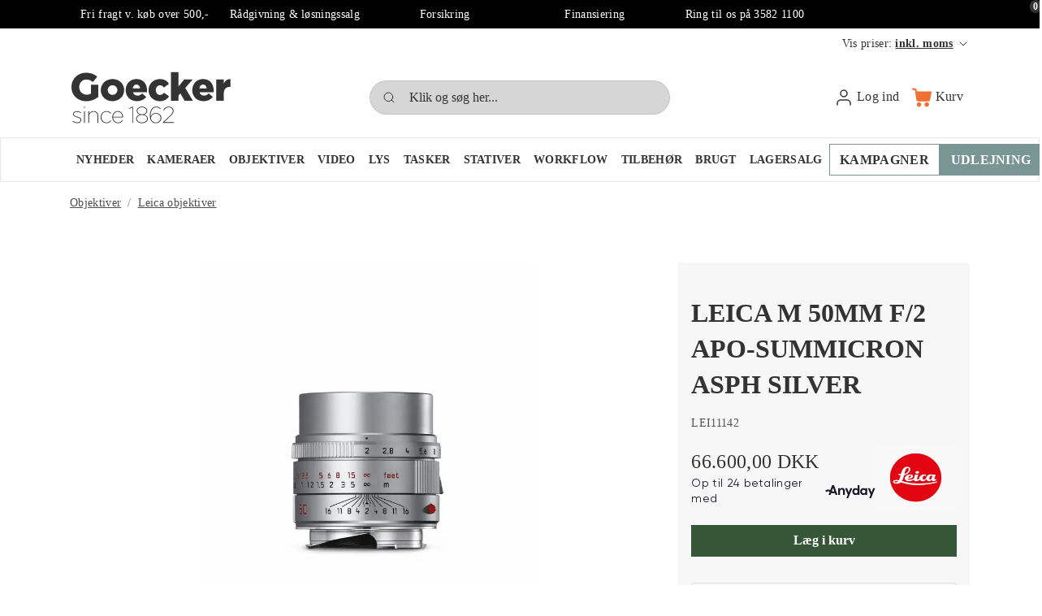

--- FILE ---
content_type: text/html; charset=utf-8
request_url: https://www.goecker.dk/leica-m-50mm-f-2-apo-summicron-asph-silver
body_size: 32244
content:
	<!doctype html>
	<html lang="da">
    <head>
        <!-- v1.26.5
 -->
        <meta charset="utf-8">
        <meta name="viewport" content="height=device-height, width=device-width, initial-scale=1.0">
        <link rel="shortcut icon" href="/Files/Images/Master design/G50_50px.png">
        <link rel="apple-touch-icon" href="/Files/Templates/Designs/Swift/Assets/Images/apple-touch-icon.png">
        <meta property="og:type" content="website">
<base href="https://www.goecker.dk/">
<link rel="canonical" href="https://www.goecker.dk/leica-m-50mm-f-2-apo-summicron-asph-silver">
<meta property="og:title" content="LEICA M 50MM F/2 APO-SUMMICRON ASPH SILVER">
                        <link rel="alternate" hreflang="da-dk" href="https://www.goecker.dk/leica-m-50mm-f-2-apo-summicron-asph-silver">
                            <link rel="alternate" hreflang="da" href="https://www.goecker.dk/leica-m-50mm-f-2-apo-summicron-asph-silver">
                        <link rel="alternate" hreflang="sv-se" href="https://goecker.se/produkter/objektiver/leica-objektiver/leica-m-50mm-f-2-apo-summicron-asph-silver">
                            <link rel="alternate" hreflang="sv" href="https://goecker.se/produkter/objektiver/leica-objektiver/leica-m-50mm-f-2-apo-summicron-asph-silver">
        <title>LEICA M 50MM F/2 APO-SUMMICRON ASPH SILVER</title>
        <link href="/Files/Templates/Designs/Swift/Assets/css/styles.css?639046658422021737" rel="stylesheet" media="all" type="text/css">
            <style>
                @media ( min-width: 1600px ) {
                    .container-xxl,
                    .container-xl,
                    .container-lg,
                    .container-md,
                    .container-sm,
                    .container {
                        max-width: 1520px;
                    }
                }
            </style>
        <link href="/Files/Templates/Designs/Swift/_parsed/Swift_css/Swift_styles_3.min.css?639052125305511171" rel="stylesheet" media="all" type="text/css" data-last-modified-content="28-01-2026 15:55:30">
        <script src="/Files/Templates/Designs/Swift/Assets/js/scripts.js?639046658430442731" defer></script>
        <script type="module">
        swift.Scroll.hideHeadersOnScroll();
        swift.Scroll.handleAlternativeTheme();
            //Only load if AOS
            const aosColumns = document.querySelectorAll('[data-aos]');
            if (aosColumns.length > 0) {
                swift.AssetLoader.Load('/Files/Templates/Designs/Swift/Assets/js/aos.js?639046658430442731', 'js');
                document.addEventListener('load.swift.assetloader', function () {
                    AOS.init({ duration: 400, delay: 100, easing: 'ease-in-out', mirror: false, disable: window.matchMedia('(prefers-reduced-motion: reduce)') });
                });
            }
        </script>
        <script id="CookieConsent" src="https://policy.app.cookieinformation.com/uc.js" data-culture="da" data-gcm-version="2.0" type="text/javascript"></script>
        <script>
            window.dataLayer = window.dataLayer || [];
            function gtag() { dataLayer.push(arguments); }
        </script>
<!-- Google Tag Manager -->
<script>!function () { "use strict"; function l(e) { for (var t = e, r = 0, n = document.cookie.split(";"); r < n.length; r++) { var o = n[r].split("="); if (o[0].trim() === t) return o[1] } } function s(e) { return localStorage.getItem(e) } function u(e) { return window[e] } function A(e, t) { e = document.querySelector(e); return t ? null == e ? void 0 : e.getAttribute(t) : null == e ? void 0 : e.textContent } var e = window, t = document, r = "script", n = "dataLayer", o = "https://collect.goecker.dk", a = "https://load.collect.goecker.dk", i = "autwvzmuy", c = "2d6=EBFQPSI6WSFMOyBDRDpSA0RHQ0tQExpIHhoIGR0SBlsdHg%3D%3D", g = "stapeUserId", v = "", E = "", d = !1; try { var d = !!g && (m = navigator.userAgent, !!(m = new RegExp("Version/([0-9._]+)(.*Mobile)?.*Safari.*").exec(m))) && 16.4 <= parseFloat(m[1]), f = "stapeUserId" === g, I = d && !f ? function (e, t, r) { void 0 === t && (t = ""); var n = { cookie: l, localStorage: s, jsVariable: u, cssSelector: A }, t = Array.isArray(t) ? t : [t]; if (e && n[e]) for (var o = n[e], a = 0, i = t; a < i.length; a++) { var c = i[a], c = r ? o(c, r) : o(c); if (c) return c } else console.warn("invalid uid source", e) }(g, v, E) : void 0; d = d && (!!I || f) } catch (e) { console.error(e) } var m = e, g = (m[n] = m[n] || [], m[n].push({ "gtm.start": (new Date).getTime(), event: "gtm.js" }), t.getElementsByTagName(r)[0]), v = I ? "&bi=" + encodeURIComponent(I) : "", E = t.createElement(r), f = (d && (i = 8 < i.length ? i.replace(/([a-z]{8}$)/, "kp$1") : "kp" + i), !d && a ? a : o); E.async = !0, E.src = f + "/" + i + ".js?" + c + v, null != (e = g.parentNode) && e.insertBefore(E, g) }();</script>
<!-- End Google Tag Manager -->
<script type="text/javascript">
    (function () {
        var s = document.createElement('script');
        s.async = true; s.className = 'demoup_stage1_script';
        s.src = '//static.demoup.com/api/stages/10254/stage1.js?url=' + encodeURI(document.URL);
        var m = document.getElementsByTagName('head')[0]; m.parentNode.insertBefore(s, m);
    })();</script>
<script async id='demoup_stage2_script' src='//static.demoup.com/goecker.dk/stage2.min.js'></script>
<script>
    (function () {
        var aws = document.createElement('script');
        aws.type = 'text/javascript';
        if (typeof (aws.async) != "undefined") { aws.async = true; }
        aws.src = 'https://d1pna5l3xsntoj.cloudfront.net/scripts/company/awAddGift.js#BDF028C5E2F54FF4A66534698F884A9C';
        var s = document.getElementsByTagName('script')[0];
        s.parentNode.insertBefore(aws, s);
    })();
</script>        
    </head>
	<body class="brand   js-body" id="page4182" onload="" data-priceswithvat="true">
			<header class="page-header sticky-top top-0 d-none d-xl-block" id="page-header-desktop">
		<div class="py-0  theme theme-green-black  item_swift_6columnsflex"  data-swift-gridrow>
			<div class="container-xl">
				<div class="d-flex flex-row gap-3 align-items-center">
					<div class="col flex-grow-1">
	<div class="py-2 fs-7 text-center  item_swift_textbanner">
		<div id="48064" class="user-select-none" style="scroll-margin-top:var(--header-height,150px)"></div>
			<a href="https://goecker.dk/samhandelsbetingelser" class="text-decoration-none text-decoration-underline-hover">
				Fri fragt v. køb over 500,-
			</a>
	</div>
					</div>
					<div class="col flex-grow-1">
	<div class="py-2 fs-7 text-center  item_swift_textbanner">
		<div id="48066" class="user-select-none" style="scroll-margin-top:var(--header-height,150px)"></div>
			<a href="https://goecker.dk/raadgivning-og-loesningssalg" class="text-decoration-none text-decoration-underline-hover">
				Rådgivning & løsningssalg
			</a>
	</div>
					</div>
					<div class="col flex-grow-1">
	<div class="py-2 fs-7 text-center  item_swift_textbanner">
		<div id="48068" class="user-select-none" style="scroll-margin-top:var(--header-height,150px)"></div>
			<a href="https://goecker.dk/forsikring" class="text-decoration-none text-decoration-underline-hover">
				Forsikring
			</a>
	</div>
					</div>
					<div class="col flex-grow-1">
	<div class="py-2 fs-7 text-center  item_swift_textbanner">
		<div id="48070" class="user-select-none" style="scroll-margin-top:var(--header-height,150px)"></div>
			<a href="https://goecker.dk/finansiering" class="text-decoration-none text-decoration-underline-hover">
				Finansiering
			</a>
	</div>
					</div>
					<div class="col flex-grow-1">
	<div class="py-2 fs-7 text-center  item_swift_textbanner">
		<div id="48072" class="user-select-none" style="scroll-margin-top:var(--header-height,150px)"></div>
Ring til os på 3582 1100	</div>
					</div>
					<div class="col flex-grow-1">
<div class="h-100 position-relative d-flex flex-column mb-0-last-child p-0  align-items-center text-center  item_swift_text">
	<div id="14728" class="user-select-none position-absolute top-0" style="scroll-margin-top:var(--header-height,150px)"></div>
<h2 class="h3 text-inherit opacity-100 mw-75ch mb-3"><div id="trustboxwidgetHeader"/></h2>
</div>
					</div>
				</div>
			</div>
		</div>
		<div class="py-0   theme theme-black-on-white-orange-buttons   item_swift_2columnsflex"  data-swift-gridrow>
			<div class="container-xl">
				<div class="d-flex flex-row gap-1 gap-md-4 gap-lg-5 align-items-center">
					<div class="col flex-grow-1">
					</div>
					<div class="col flex-grow-1">
<nav class="navbar navbar-expand d-none d-lg-flex nav-wrapper py-0 mx-n2 flex-row justify-content-end text-end">
		<ul class="navbar-nav flex-row">
			<li class="nav-item dropdown">
		<span class="nav-link text-nowrap dropdown-toggle cursor-pointer fs-7 fw-normal " role="button" aria-haspopup="true" aria-expanded="false" data-bs-toggle="dropdown" data-bs-offset="0,0">
			<span class="align-middle">Vis priser: <span class="fw-bold text-decoration-underline">inkl. moms</span></span>
					<span class="icon-2">
			<svg xmlns="http://www.w3.org/2000/svg" width="24" height="24" viewBox="0 0 24 24" fill="none" stroke="currentColor" stroke-width="1.5" stroke-linecap="round" stroke-linejoin="round" class="feather feather-chevron-down"><polyline points="6 9 12 15 18 9"></polyline></svg>
		</span>
		</span>
		<ul class="dropdown-menu mt-0  theme light">
			<li>
				<a href="#" class="dropdown-item py-2 text-decoration-underline-hover fs-7 fw-normal " onclick="document.getElementById('ShowPricesWithVatInput').value='true';document.getElementById('ShowPricesWithVatForm').submit();return false;">Inkl. moms</a>
			</li>
			<li>
				<a href="#" class="dropdown-item py-2 text-decoration-underline-hover fs-7 fw-normal " onclick="document.getElementById('ShowPricesWithVatInput').value='false';document.getElementById('ShowPricesWithVatForm').submit();return false;">Ekskl. moms</a>
			</li>
		</ul>
		<form id="ShowPricesWithVatForm" class="hidden" method="post">
			<input type="hidden" id="ShowPricesWithVatInput" name="Smartpage:ShowPricesWithVat" value="" />
		</form>
	</li>
	</ul>
</nav>
<nav class="navbar navbar-expand d-flex d-lg-none nav-wrapper py-0 mx-n2 flex-row justify-content-end text-end">
		<div class="navbar-nav flex-row">
	</div>
</nav>
					</div>
				</div>
			</div>
		</div>
		<div class="py-3   theme theme-black-on-white-orange-buttons   item_swift_3columnsflex"  data-swift-gridrow>
			<div class="container-xl">
				<div class="d-flex flex-row gap-3 align-items-center">
					<div class="col flex-grow-1">
<figure class="m-0 d-flex justify-content-start item_swift_logo">
	<div id="17105" class="user-select-none" style="scroll-margin-top:var(--header-height,150px)"></div>
		<a href="/hjem" class="text-decoration-none" aria-label="Goecker Logo">
			<div style="width: 200px"> 
				<?xml version="1.0" encoding="utf-8"?>
<!-- Generator: Adobe Illustrator 25.3.1, SVG Export Plug-In . SVG Version: 6.00 Build 0)  -->
<svg version="1.1" id="Layer_1" xmlns="http://www.w3.org/2000/svg" xmlns:xlink="http://www.w3.org/1999/xlink" x="0px" y="0px"
	 viewBox="0 0 204 67.33" enable-background="new 0 0 204 67.33" xml:space="preserve">
	 <style>
	 	.st1 {
	 	fill: currentColor
	 	}
	 </style>
<g>
	<g id="Group_19" transform="translate(-134 -20)">
		<g id="Path_20">
			<path class="st1" d="M160.57,37.52h9.06v15.48c-4.2,3.46-9.49,5.34-14.94,5.31c-10.71,0-18.72-7.37-18.72-17.79v-0.1
				c0-10.02,7.86-17.88,18.52-17.88c6.04,0,10.32,1.87,13.96,5.01l-5.6,6.73c-2.46-2.07-4.91-3.24-8.3-3.24
				c-4.96,0-8.79,4.18-8.79,9.43v0.1c0,5.56,3.88,9.53,9.34,9.53c1.94,0.08,3.85-0.41,5.5-1.42L160.57,37.52z M204.13,44.45v-0.1
				c0-7.77,5.55-13.91,13.41-13.91c9.19,0,13.41,6.73,13.41,14.55c0,0.59,0,1.28-0.05,1.92h-17.79c0.74,2.9,2.85,4.37,5.75,4.37
				c2.21,0,3.98-0.83,5.9-2.7l5.16,4.27c-2.56,3.25-6.24,5.41-11.55,5.41C210.03,58.26,204.13,52.71,204.13,44.45 M222.21,42.14
				c-0.34-2.95-2.06-4.82-4.62-4.82c-2.46,0-4.13,1.92-4.62,4.82H222.21z M232.87,44.45v-0.1c0-7.52,5.85-13.86,14.25-13.86
				c5.45,0,9.09,2.36,11.35,5.95l-6.34,4.72c-1.28-1.77-2.7-2.8-4.96-2.8c-3,0-5.21,2.65-5.21,5.9v0.1c0,3.44,2.16,6.04,5.31,6.04
				c2.21,0,3.63-1.03,5.11-2.75l6.24,4.52c-2.46,3.63-5.99,6.09-11.84,6.09c-7.57,0.11-13.8-5.95-13.91-13.52
				C232.87,44.64,232.87,44.54,232.87,44.45 M261.07,21.75h9.34v18.18l7.22-8.88h10.56l-9.24,10.66l9.48,15.93h-10.27l-5.35-9.04
				l-2.41,2.8v6.24h-9.34L261.07,21.75z M287.79,44.45v-0.1c0-7.77,5.55-13.91,13.41-13.91c9.19,0,13.41,6.73,13.41,14.55
				c0,0.59,0,1.28-0.05,1.92h-17.79c0.74,2.9,2.85,4.37,5.75,4.37c2.21,0,3.98-0.83,5.9-2.7l5.16,4.27
				c-2.55,3.25-6.24,5.41-11.55,5.41C293.69,58.25,287.79,52.7,287.79,44.45 M305.87,42.14c-0.34-2.95-2.06-4.82-4.62-4.82
				c-2.46,0-4.13,1.92-4.62,4.82H305.87z M317.92,31.03h9.34v5.35c1.53-3.63,3.98-5.99,8.4-5.8v9.83h-0.79
				c-4.86,0-7.62,2.8-7.62,8.95v8.26h-9.34L317.92,31.03z M172.85,44.45v-0.1c0-7.57,6.19-13.91,14.74-13.91
				c8.5,0,14.64,6.24,14.64,13.81v0.1c0,7.56-6.19,13.9-14.74,13.9C178.99,58.26,172.85,52.02,172.85,44.45 M187.59,38.25
				c-3.35,0-6.06,2.71-6.06,6.06c0,3.35,2.71,6.06,6.06,6.06c3.35,0,6.06-2.71,6.06-6.06c0,0,0,0,0,0
				C193.65,40.97,190.94,38.25,187.59,38.25"/>
		</g>
	</g>
	<g>
		<path class="st1" d="M3.3,63.68l0.55-0.72c1.61,1.27,3.54,1.99,5.42,1.99c2.33,0,4.15-1.24,4.15-3.03v-0.06c0-2.05-2.19-2.68-4.41-3.28
			c-2.71-0.78-5.04-1.53-5.04-3.95v-0.06c0-2.16,1.99-3.8,4.96-3.8c1.67,0,3.57,0.58,5.1,1.61l-0.52,0.78
			c-1.38-0.98-3.08-1.53-4.61-1.53c-2.39,0-3.98,1.24-3.98,2.85v0.06c0,1.81,2.05,2.48,4.41,3.14c2.65,0.72,5.04,1.55,5.04,4.09
			v0.06c0,2.39-2.25,3.97-5.16,3.97C7.13,65.81,4.88,65.01,3.3,63.68z"/>
		<path class="st1" d="M17.73,45.28h1.24v1.76h-1.24V45.28z M17.88,51.04h0.95v14.52h-0.95V51.04z"/>
		<path class="st1" d="M23.2,51.04h0.92v3.46c0.66-1.73,2.48-3.8,5.59-3.8c3.83,0,5.99,2.59,5.99,6.37v8.5h-0.92V57.2
			c0-3.37-1.81-5.65-5.19-5.65c-3.05,0-5.47,2.51-5.47,5.82v8.18H23.2V51.04z"/>
		<path class="st1" d="M38.61,58.32v-0.06c0-4.09,3.23-7.58,7.43-7.58c2.68,0,4.38,1.21,5.79,2.68l-0.66,0.66c-1.27-1.35-2.85-2.48-5.16-2.48
			c-3.66,0-6.42,3.03-6.42,6.68v0.06c0,3.66,2.85,6.74,6.48,6.74c2.3,0,3.95-1.18,5.21-2.59l0.66,0.58
			c-1.41,1.64-3.23,2.88-5.93,2.88C41.84,65.9,38.61,62.44,38.61,58.32z"/>
		<path class="st1" d="M53.3,58.3v-0.06c0-4.26,2.94-7.55,6.94-7.55c4.38,0,6.65,3.75,6.65,7.63v0.32H54.31c0.17,3.95,2.97,6.4,6.22,6.4
			c2.25,0,4.06-1.18,5.21-2.68l0.69,0.55c-1.33,1.73-3.28,3-5.93,3C56.59,65.9,53.3,62.93,53.3,58.3z M65.89,57.81
			c-0.14-3.17-2.07-6.25-5.7-6.25c-3.28,0-5.7,2.68-5.88,6.25H65.89z"/>
		<path class="st1" d="M78.45,46.31l-3.8,1.53l-0.32-0.78l4.32-1.81h0.75v20.31h-0.95V46.31z"/>
		<path class="st1" d="M83.18,60.31v-0.06c0-2.51,2.16-4.44,4.96-5.1c-2.39-0.75-4.18-2.36-4.18-4.78v-0.06c0-3.02,3.03-5.21,6.66-5.21
			s6.66,2.19,6.66,5.21v0.06c0,2.42-1.79,4.03-4.18,4.78c2.79,0.69,4.93,2.62,4.93,5.1v0.06c0,3.08-2.94,5.53-7.4,5.53
			C86.11,65.84,83.18,63.39,83.18,60.31z M97.03,60.37v-0.06c0-2.74-2.91-4.7-6.45-4.7c-3.54,0-6.4,1.93-6.4,4.67v0.06
			c0,2.48,2.45,4.61,6.42,4.61C94.61,64.95,97.03,62.85,97.03,60.37z M96.25,50.37v-0.06c0-2.48-2.51-4.32-5.67-4.32
			c-3.17,0-5.65,1.81-5.65,4.29v0.06c0,2.65,2.59,4.41,5.67,4.41C93.72,54.75,96.25,53.02,96.25,50.37z"/>
		<path class="st1" d="M102.91,63.86c-1.61-1.58-2.45-3.89-2.45-7.78v-0.06c0-6.22,3.02-10.98,8.04-10.98c2.19,0,4.03,0.86,5.7,2.33l-0.63,0.75
			c-1.5-1.38-3.2-2.19-5.16-2.19c-4.41,0-6.97,4.44-6.97,10.23v1.7c0.84-2.77,3.4-4.7,6.51-4.7c3.89,0,7,2.56,7,6.17v0.06
			c0,3.57-3.03,6.51-6.97,6.51C105.85,65.9,104.09,65.07,102.91,63.86z M113.94,59.42v-0.06c0-3.05-2.56-5.33-6.02-5.33
			c-3.34,0-5.96,2.56-5.96,5.36v0.06c0,3.05,2.68,5.56,6.08,5.56C111.46,65.01,113.94,62.39,113.94,59.42z"/>
		<path class="st1" d="M116.79,64.89l8.5-8.04c3.2-3,3.95-4.7,3.95-6.42c0-2.51-2.16-4.47-5.01-4.47c-2.79,0-4.72,1.58-6.14,3.95l-0.78-0.49
			c1.5-2.56,3.6-4.32,6.97-4.32c3.51,0,5.96,2.33,5.96,5.24v0.06c0,2.16-0.92,3.86-4.32,7.09l-7.55,7.14h12.13v0.92h-13.71V64.89z"
			/>
	</g>
</g>
<g>
</g>
<g>
</g>
<g>
</g>
<g>
</g>
<g>
</g>
<g>
</g>
</svg>
			</div>
		</a>
</figure>
					</div>
					<div class="col flex-grow-1">
<div class="d-flex align-items-center h-100 my-auto search-modal field justify-content-end item_swift_searchfield_custom">
	<div class="js-async-fetch-placeholder" style="width: 100%">
		<div class="dropdown js-type-ahead-dropdown type-ahead-dropdown">
			<form method="get"
				  action="/Default.aspx?ID=4182"
				  data-search-results-page=""
				  data-product-details-page="/Default.aspx?ID=4182"
				  data-product-list-page="/Default.aspx?ID=4182"
				  data-search-layout="field"
				  class="js-suggest-form suggest-form">
				<input type="hidden" class="js-type-ahead-parameter">
				<input type="hidden" name="ID" value="4182">
				<input type="hidden" name="redirect" value="false">
				<input type="hidden" name="SearchLayout" value="field">
				<label for="searchField_17111" class="visually-hidden">Klik og søg her...</label>
				<span class="position-absolute top-0 icon-2 px-3 d-flex align-items-center h-100 search-icon">
					<svg xmlns="http://www.w3.org/2000/svg" width="24" height="24" viewBox="0 0 24 24" fill="none" stroke="currentColor" stroke-width="1.5" stroke-linecap="round" stroke-linejoin="round" class="feather feather-search"><circle cx="11" cy="11" r="8"></circle><line x1="21" y1="21" x2="16.65" y2="16.65"></line></svg>
				</span>
				<input id="searchField_17111"
					   class="form-control js-type-ahead-field type-ahead-field py-2 ps-5 pe-3"
					   type="search"
					   placeholder="Klik og søg her..."
					   autocomplete="off"
					   maxlength="255"
					   name="q"
					   value=""
					   data-original=""
					   onfocus="swift.Typeahead.init()"
					   readonly>
				<button type="button"
						onclick="var f = document.getElementById('searchField_17111'); f.value = ''; f.focus();"
						class="btn h-100 icon-2 reset-search"
						aria-label="Ryd søgning"
						style="opacity: 0; position: absolute; top: 0; right: 0; visibility: hidden;">
					<svg xmlns="http://www.w3.org/2000/svg" width="24" height="24" viewBox="0 0 24 24" fill="none" stroke="currentColor" stroke-width="1.5" stroke-linecap="round" stroke-linejoin="round" class="feather feather-x"><line x1="18" y1="6" x2="6" y2="18"></line><line x1="6" y1="6" x2="18" y2="18"></line></svg>
				</button>
			</form>
		</div>
	</div>
</div>
					</div>
					<div class="col flex-grow-1">
<div class="nav-wrapper item_swift_navigation">
<nav class="d-flex py-0 flex-row justify-content-end text-end">
    <ul class="nav flex-nowrap flex-row">
                <li class="nav-item dropdown">
                        <a href="/log-ind" class="p-2 nav-link text-nowrap text-decoration-underline-hover fs-6 fw-normal text-regular dropdown-toggle"  role="button" aria-haspopup="true" aria-expanded="false" data-bs-toggle="dropdown" data-bs-offset="0,0"  id="Navigation_Page_Desktop_4172_17107">
                            <span class="icon-3 pe-none"><svg xmlns="http://www.w3.org/2000/svg" width="24" height="24" viewBox="0 0 24 24" fill="none" stroke="currentColor" stroke-width="1.5" stroke-linecap="round" stroke-linejoin="round" class="feather feather-user"><path d="M20 21v-2a4 4 0 0 0-4-4H8a4 4 0 0 0-4 4v2"></path><circle cx="12" cy="7" r="4"></circle></svg></span>
                        <span>Log ind</span>
                        </a>
                        <ul class="dropdown-menu  theme theme-gray" aria-labelledby="Navigation_Page_Desktop_4172_17107">
                                <li>
                                        <a href="/log-ind/log-ind" class="dropdown-item py-2 text-decoration-underline-hover fs-6 fw-normal text-regular"  id="Navigation_Page_4176_17107">Log ind</a>
                                </li>
                                <li>
                                        <a href="/log-ind/log-ind?LoginAction=Recovery" class="dropdown-item py-2 text-decoration-underline-hover fs-6 fw-normal text-regular"  id="Navigation_Page_4175_17107">Glemt kodeord</a>
                                </li>
                                <li>
                                        <a href="/log-ind/opret-konto" class="dropdown-item py-2 text-decoration-underline-hover fs-6 fw-normal text-regular"  id="Navigation_Page_4173_17107">Opret konto</a>
                                </li>
                                                    </ul>
                </li>
                <li class="nav-item">
                        <a href="/kurv" class="p-2 nav-link text-nowrap text-decoration-underline-hover fs-6 fw-normal text-regular"   id="Navigation_Page_Desktop_4160_17107">
                            <span class="icon-3 pe-none"><?xml version="1.0" encoding="UTF-8"?>
<svg width="457px" height="436px" viewBox="0 0 457 436" version="1.1" xmlns="http://www.w3.org/2000/svg" xmlns:xlink="http://www.w3.org/1999/xlink">
    <title>cart</title>
    <g id="Page-1" stroke="none" stroke-width="1" fill="none" fill-rule="evenodd">
        <g id="cart" transform="translate(0.000000, 0.915000)" fill="#F37033" fill-rule="nonzero">
            <path d="M345.805,328.549975 C316.482,328.522 292.688,352.27 292.658973,381.593 C292.63,410.916 316.379,434.71 345.702,434.739025 C375.025,434.767 398.819,411.019 398.848,381.696 C398.848,381.679 398.848,381.662 398.848,381.645 C398.82,352.353 375.096,328.607 345.805,328.549975 Z" id="Path"></path>
            <path d="M439.976,74.306 C438.706,74.06 437.415,73.935 436.121,73.933 L112.845,73.933 L107.725,39.68 C104.535,16.932 85.077,0.007 62.106,0 L20.48,0 C9.169,0 0,9.169 0,20.48 C0,31.791 9.169,40.96 20.48,40.96 L62.157,40.96 C64.761,40.941 66.965,42.88 67.277,45.466 L98.816,261.632 C103.14,289.1 126.767,309.364 154.573,309.453049 L367.616,309.453049 C394.387,309.488 417.482,290.673 422.861,264.448 L456.192,98.304 C458.341,87.199 451.081,76.455 439.976,74.306 Z" id="Path"></path>
            <path d="M215.737,379.371 C214.49,350.908 191,328.502 162.509,328.600673 L162.509,328.600673 C133.21,329.785 110.418,354.497 111.602,383.796 C112.738,411.909 135.607,434.254 163.738,434.739 L165.018,434.739 C194.313,433.455 217.02,408.666 215.737,379.371 Z" id="Path"></path>
        </g>
    </g>
</svg></span>
                        <span>Kurv</span>
                        <span class="js-cart-qty mini-cart-quantity pe-none"  data-order-context="">0</span>
                        </a>
                </li>
    </ul>
</nav>
</div>
					</div>
				</div>
			</div>
		</div>
		<div class="py-2   theme theme-gray-border   item_swift_2columnsflex"  data-swift-gridrow>
			<div class="container-xl">
				<div class="d-flex flex-row gap-1 gap-md-4 gap-lg-5 align-items-center">
					<div class="col flex-grow-1">
<div class="nav-wrapper item_swift_navigation">
<nav class="d-flex py-0 flex-row justify-content-start text-start">
    <ul class="nav flex-nowrap flex-row">
                <li class="nav-item">
                        <a href="/nyheder" class="p-2 nav-link text-nowrap text-decoration-underline-hover fs-7 fw-bold text-uppercase"   id="Navigation_Page_Desktop_5730_10126">
                        <span>Nyheder</span>
                        </a>
                </li>
                <li class="nav-item dropdown">
                            <span class="p-2 nav-link text-nowrap fs-7 fw-bold text-uppercase dropdown-toggle "  role="button" aria-haspopup="true" aria-expanded="false" data-bs-toggle="dropdown" data-bs-offset="0,0" id="Navigation_Page_Desktop_4143_10126">
                        <span>Kameraer</span>
                    </span>
                        <ul class="dropdown-menu  theme theme-gray" aria-labelledby="Navigation_Page_Desktop_4143_10126">
                                <li>
                                        <a href="/kameraer/alle-kameraer" class="dropdown-item py-2 text-decoration-underline-hover fs-7 fw-bold text-uppercase"  id="Navigation_Page_4531_10126">Alle kameraer</a>
                                </li>
                                <li>
                                        <a href="/kameraer/mirrorless" class="dropdown-item py-2 text-decoration-underline-hover fs-7 fw-bold text-uppercase"  id="Navigation_Page_4384_10126">Mirrorless</a>
                                </li>
                                <li>
                                        <a href="/kameraer/video-kamera" class="dropdown-item py-2 text-decoration-underline-hover fs-7 fw-bold text-uppercase"  id="Navigation_Page_4529_10126">Video kamera</a>
                                </li>
                                <li>
                                        <a href="/kameraer/dslr" class="dropdown-item py-2 text-decoration-underline-hover fs-7 fw-bold text-uppercase"  id="Navigation_Page_4532_10126">DSLR</a>
                                </li>
                                <li>
                                        <a href="/kameraer/mellemformat" class="dropdown-item py-2 text-decoration-underline-hover fs-7 fw-bold text-uppercase"  id="Navigation_Page_4616_10126">Mellemformat</a>
                                </li>
                                <li>
                                        <a href="/kameraer/ptz-kamera" class="dropdown-item py-2 text-decoration-underline-hover fs-7 fw-bold text-uppercase"  id="Navigation_Page_4533_10126">PTZ kamera</a>
                                </li>
                                <li>
                                        <a href="/kameraer/droner" class="dropdown-item py-2 text-decoration-underline-hover fs-7 fw-bold text-uppercase"  id="Navigation_Page_4534_10126">Droner</a>
                                </li>
                                <li>
                                        <a href="/kameraer/action-kamera" class="dropdown-item py-2 text-decoration-underline-hover fs-7 fw-bold text-uppercase"  id="Navigation_Page_4535_10126">Action kamera</a>
                                </li>
                                <li>
                                        <a href="/kameraer/kompakt-kamera" class="dropdown-item py-2 text-decoration-underline-hover fs-7 fw-bold text-uppercase"  id="Navigation_Page_4536_10126">Kompakt kamera</a>
                                </li>
                                <li>
                                        <a href="/kameraer/teknisk-kamera" class="dropdown-item py-2 text-decoration-underline-hover fs-7 fw-bold text-uppercase"  id="Navigation_Page_4537_10126">Teknisk kamera</a>
                                </li>
                                <li>
                                        <a href="/kameraer/instant-analog" class="dropdown-item py-2 text-decoration-underline-hover fs-7 fw-bold text-uppercase"  id="Navigation_Page_4538_10126">Instant & Analog</a>
                                </li>
                                <li>
                                        <a href="/kameraer/timelapse-kamera" class="dropdown-item py-2 text-decoration-underline-hover fs-7 fw-bold text-uppercase"  id="Navigation_Page_4539_10126">Timelapse kamera</a>
                                </li>
                                                    </ul>
                </li>
                <li class="nav-item dropdown">
                            <span class="p-2 nav-link text-nowrap fs-7 fw-bold text-uppercase dropdown-toggle "  role="button" aria-haspopup="true" aria-expanded="false" data-bs-toggle="dropdown" data-bs-offset="0,0" id="Navigation_Page_Desktop_4145_10126">
                        <span>Objektiver</span>
                    </span>
                        <ul class="dropdown-menu  theme theme-gray" aria-labelledby="Navigation_Page_Desktop_4145_10126">
                                <li>
                                        <a href="/objektiver/alle-objektiver" class="dropdown-item py-2 text-decoration-underline-hover fs-7 fw-bold text-uppercase"  id="Navigation_Page_4551_10126">Alle objektiver</a>
                                </li>
                                <li>
                                        <a href="/objektiver/canon-objektiver" class="dropdown-item py-2 text-decoration-underline-hover fs-7 fw-bold text-uppercase"  id="Navigation_Page_4540_10126">Canon objektiver</a>
                                </li>
                                <li>
                                        <a href="/objektiver/sony-objektiver" class="dropdown-item py-2 text-decoration-underline-hover fs-7 fw-bold text-uppercase"  id="Navigation_Page_4541_10126">Sony objektiver</a>
                                </li>
                                <li>
                                        <a href="/objektiver/nikon-objektiver" class="dropdown-item py-2 text-decoration-underline-hover fs-7 fw-bold text-uppercase"  id="Navigation_Page_4542_10126">Nikon objektiver</a>
                                </li>
                                <li>
                                        <a href="/objektiver/fuji-objektiver" class="dropdown-item py-2 text-decoration-underline-hover fs-7 fw-bold text-uppercase"  id="Navigation_Page_4543_10126">Fuji objektiver</a>
                                </li>
                                <li>
                                        <a href="/objektiver/leica-objektiver" class="dropdown-item py-2 text-decoration-underline-hover fs-7 fw-bold text-uppercase"  id="Navigation_Page_4544_10126">Leica objektiver</a>
                                </li>
                                <li>
                                        <a href="/objektiver/hasselblad-objektiver" class="dropdown-item py-2 text-decoration-underline-hover fs-7 fw-bold text-uppercase"  id="Navigation_Page_4545_10126">Hasselblad objektiver</a>
                                </li>
                                <li>
                                        <a href="/objektiver/panasonic-objektiver" class="dropdown-item py-2 text-decoration-underline-hover fs-7 fw-bold text-uppercase"  id="Navigation_Page_4546_10126">Panasonic objektiver</a>
                                </li>
                                <li>
                                        <a href="/objektiver/sigma-objektiver" class="dropdown-item py-2 text-decoration-underline-hover fs-7 fw-bold text-uppercase"  id="Navigation_Page_4547_10126">Sigma objektiver</a>
                                </li>
                                <li>
                                        <a href="/objektiver/tamron-objektiver" class="dropdown-item py-2 text-decoration-underline-hover fs-7 fw-bold text-uppercase"  id="Navigation_Page_4548_10126">Tamron objektiver</a>
                                </li>
                                <li>
                                        <a href="/objektiver/objektiv-tilbehoer" class="dropdown-item py-2 text-decoration-underline-hover fs-7 fw-bold text-uppercase"  id="Navigation_Page_4549_10126">Objektiv tilbehør</a>
                                </li>
                                <li>
                                        <a href="/objektiver/objektivfiltre" class="dropdown-item py-2 text-decoration-underline-hover fs-7 fw-bold text-uppercase"  id="Navigation_Page_4550_10126">Objektivfiltre</a>
                                </li>
                                <li>
                                        <a href="/objektiver/kikkerter" class="dropdown-item py-2 text-decoration-underline-hover fs-7 fw-bold text-uppercase"  id="Navigation_Page_5491_10126">Kikkerter</a>
                                </li>
                                                    </ul>
                </li>
                <li class="nav-item dropdown">
                            <span class="p-2 nav-link text-nowrap fs-7 fw-bold text-uppercase dropdown-toggle "  role="button" aria-haspopup="true" aria-expanded="false" data-bs-toggle="dropdown" data-bs-offset="0,0" id="Navigation_Page_Desktop_4148_10126">
                        <span>Video</span>
                    </span>
                        <ul class="dropdown-menu  theme theme-gray" aria-labelledby="Navigation_Page_Desktop_4148_10126">
                                <li>
                                        <a href="/video/alt-video" class="dropdown-item py-2 text-decoration-underline-hover fs-7 fw-bold text-uppercase"  id="Navigation_Page_4553_10126">Alt video</a>
                                </li>
                                <li>
                                        <a href="/video/videokamera" class="dropdown-item py-2 text-decoration-underline-hover fs-7 fw-bold text-uppercase"  id="Navigation_Page_4554_10126">Videokamera</a>
                                </li>
                                <li>
                                        <a href="/video/cine-objektiver" class="dropdown-item py-2 text-decoration-underline-hover fs-7 fw-bold text-uppercase"  id="Navigation_Page_4555_10126">Cine objektiver</a>
                                </li>
                                <li>
                                        <a href="/video/lyd" class="dropdown-item py-2 text-decoration-underline-hover fs-7 fw-bold text-uppercase"  id="Navigation_Page_4556_10126">Lyd</a>
                                </li>
                                <li>
                                        <a href="/video/rigs" class="dropdown-item py-2 text-decoration-underline-hover fs-7 fw-bold text-uppercase"  id="Navigation_Page_4557_10126">Rigs</a>
                                </li>
                                <li>
                                        <a href="/video/gimbals" class="dropdown-item py-2 text-decoration-underline-hover fs-7 fw-bold text-uppercase"  id="Navigation_Page_4558_10126">Gimbals</a>
                                </li>
                                <li>
                                        <a href="/video/recorders-monitors" class="dropdown-item py-2 text-decoration-underline-hover fs-7 fw-bold text-uppercase"  id="Navigation_Page_4559_10126">Recorders & Monitors</a>
                                </li>
                                <li>
                                        <a href="/video/livestreaming" class="dropdown-item py-2 text-decoration-underline-hover fs-7 fw-bold text-uppercase"  id="Navigation_Page_4560_10126">Livestreaming</a>
                                </li>
                                <li>
                                        <a href="/video/traadloest-videosystem" class="dropdown-item py-2 text-decoration-underline-hover fs-7 fw-bold text-uppercase"  id="Navigation_Page_4561_10126">Trådløst videosystem</a>
                                </li>
                                <li>
                                        <a href="/video/sliders-jibs-dollys" class="dropdown-item py-2 text-decoration-underline-hover fs-7 fw-bold text-uppercase"  id="Navigation_Page_4562_10126">Sliders / Jibs / Dollys</a>
                                </li>
                                                    </ul>
                </li>
                <li class="nav-item dropdown">
                            <span class="p-2 nav-link text-nowrap fs-7 fw-bold text-uppercase dropdown-toggle "  role="button" aria-haspopup="true" aria-expanded="false" data-bs-toggle="dropdown" data-bs-offset="0,0" id="Navigation_Page_Desktop_4142_10126">
                        <span>Lys</span>
                    </span>
                        <ul class="dropdown-menu  theme theme-gray" aria-labelledby="Navigation_Page_Desktop_4142_10126">
                                <li>
                                        <a href="/lys/alt-lys" class="dropdown-item py-2 text-decoration-underline-hover fs-7 fw-bold text-uppercase"  id="Navigation_Page_4563_10126">Alt lys</a>
                                </li>
                                <li>
                                        <a href="/lys/led-lys" class="dropdown-item py-2 text-decoration-underline-hover fs-7 fw-bold text-uppercase"  id="Navigation_Page_4567_10126">LED lys</a>
                                </li>
                                <li>
                                        <a href="/lys/flash" class="dropdown-item py-2 text-decoration-underline-hover fs-7 fw-bold text-uppercase"  id="Navigation_Page_4568_10126">Flash</a>
                                </li>
                                <li>
                                        <a href="/lys/lys-tilbehoer" class="dropdown-item py-2 text-decoration-underline-hover fs-7 fw-bold text-uppercase"  id="Navigation_Page_4569_10126">Lys tilbehør</a>
                                </li>
                                <li>
                                        <a href="/lys/baggrunde" class="dropdown-item py-2 text-decoration-underline-hover fs-7 fw-bold text-uppercase"  id="Navigation_Page_4570_10126">Baggrunde</a>
                                </li>
                                <li>
                                        <a href="/lys/lampe-baggrund-studie-stativer" class="dropdown-item py-2 text-decoration-underline-hover fs-7 fw-bold text-uppercase"  id="Navigation_Page_4571_10126">Lampe/Baggrund & Studie stativer</a>
                                </li>
                                <li>
                                        <a href="/lys/apple-boxes" class="dropdown-item py-2 text-decoration-underline-hover fs-7 fw-bold text-uppercase"  id="Navigation_Page_4572_10126">Apple boxes</a>
                                </li>
                                <li>
                                        <a href="/lys/fotoborde-lystelte" class="dropdown-item py-2 text-decoration-underline-hover fs-7 fw-bold text-uppercase"  id="Navigation_Page_4573_10126">Fotoborde/lystelte</a>
                                </li>
                                <li>
                                        <a href="/lys/location-gear" class="dropdown-item py-2 text-decoration-underline-hover fs-7 fw-bold text-uppercase"  id="Navigation_Page_4574_10126">Location gear</a>
                                </li>
                                <li>
                                        <a href="/lys/lysmaalere" class="dropdown-item py-2 text-decoration-underline-hover fs-7 fw-bold text-uppercase"  id="Navigation_Page_4575_10126">Lysmålere</a>
                                </li>
                                                    </ul>
                </li>
                <li class="nav-item dropdown">
                            <span class="p-2 nav-link text-nowrap fs-7 fw-bold text-uppercase dropdown-toggle "  role="button" aria-haspopup="true" aria-expanded="false" data-bs-toggle="dropdown" data-bs-offset="0,0" id="Navigation_Page_Desktop_4141_10126">
                        <span>Tasker</span>
                    </span>
                        <ul class="dropdown-menu  theme theme-gray" aria-labelledby="Navigation_Page_Desktop_4141_10126">
                                <li>
                                        <a href="/tasker/alle-tasker" class="dropdown-item py-2 text-decoration-underline-hover fs-7 fw-bold text-uppercase"  id="Navigation_Page_4576_10126">Alle tasker</a>
                                </li>
                                <li>
                                        <a href="/tasker/peli-case" class="dropdown-item py-2 text-decoration-underline-hover fs-7 fw-bold text-uppercase"  id="Navigation_Page_4579_10126">Peli Case</a>
                                </li>
                                <li>
                                        <a href="/tasker/kameratasker" class="dropdown-item py-2 text-decoration-underline-hover fs-7 fw-bold text-uppercase"  id="Navigation_Page_4578_10126">Kameratasker</a>
                                </li>
                                <li>
                                        <a href="/tasker/kameraremme" class="dropdown-item py-2 text-decoration-underline-hover fs-7 fw-bold text-uppercase"  id="Navigation_Page_4580_10126">Kameraremme</a>
                                </li>
                                <li>
                                        <a href="/tasker/beklaedning" class="dropdown-item py-2 text-decoration-underline-hover fs-7 fw-bold text-uppercase"  id="Navigation_Page_4581_10126">Beklædning</a>
                                </li>
                                                    </ul>
                </li>
                <li class="nav-item dropdown">
                            <span class="p-2 nav-link text-nowrap fs-7 fw-bold text-uppercase dropdown-toggle "  role="button" aria-haspopup="true" aria-expanded="false" data-bs-toggle="dropdown" data-bs-offset="0,0" id="Navigation_Page_Desktop_4369_10126">
                        <span>Stativer</span>
                    </span>
                        <ul class="dropdown-menu  theme theme-gray" aria-labelledby="Navigation_Page_Desktop_4369_10126">
                                <li>
                                        <a href="/stativer/alle-stativer" class="dropdown-item py-2 text-decoration-underline-hover fs-7 fw-bold text-uppercase"  id="Navigation_Page_4582_10126">Alle stativer</a>
                                </li>
                                <li>
                                        <a href="/stativer/kamerastativ" class="dropdown-item py-2 text-decoration-underline-hover fs-7 fw-bold text-uppercase"  id="Navigation_Page_4584_10126">Kamerastativ</a>
                                </li>
                                <li>
                                        <a href="/stativer/videostativ" class="dropdown-item py-2 text-decoration-underline-hover fs-7 fw-bold text-uppercase"  id="Navigation_Page_4585_10126">Videostativ</a>
                                </li>
                                <li>
                                        <a href="/stativer/stativhoveder" class="dropdown-item py-2 text-decoration-underline-hover fs-7 fw-bold text-uppercase"  id="Navigation_Page_4586_10126">Stativhoveder</a>
                                </li>
                                <li>
                                        <a href="/stativer/lampestativer" class="dropdown-item py-2 text-decoration-underline-hover fs-7 fw-bold text-uppercase"  id="Navigation_Page_4614_10126">Lampestativer</a>
                                </li>
                                <li>
                                        <a href="/stativer/clamps-adaptors-fittings" class="dropdown-item py-2 text-decoration-underline-hover fs-7 fw-bold text-uppercase"  id="Navigation_Page_4588_10126">Clamps/adaptors/fittings</a>
                                </li>
                                <li>
                                        <a href="/stativer/vogne-carts" class="dropdown-item py-2 text-decoration-underline-hover fs-7 fw-bold text-uppercase"  id="Navigation_Page_4589_10126">Vogne/Carts</a>
                                </li>
                                <li>
                                        <a href="/stativer/stativ-tilbehoer" class="dropdown-item py-2 text-decoration-underline-hover fs-7 fw-bold text-uppercase"  id="Navigation_Page_4590_10126">Stativ tilbehør</a>
                                </li>
                                                    </ul>
                </li>
                <li class="nav-item dropdown">
                            <span class="p-2 nav-link text-nowrap fs-7 fw-bold text-uppercase dropdown-toggle "  role="button" aria-haspopup="true" aria-expanded="false" data-bs-toggle="dropdown" data-bs-offset="0,0" id="Navigation_Page_Desktop_4149_10126">
                        <span>Workflow</span>
                    </span>
                        <ul class="dropdown-menu  theme theme-gray" aria-labelledby="Navigation_Page_Desktop_4149_10126">
                                <li>
                                        <a href="/workflow/alt-workflow" class="dropdown-item py-2 text-decoration-underline-hover fs-7 fw-bold text-uppercase"  id="Navigation_Page_4592_10126">Alt workflow</a>
                                </li>
                                <li>
                                        <a href="/workflow/blaek" class="dropdown-item py-2 text-decoration-underline-hover fs-7 fw-bold text-uppercase"  id="Navigation_Page_4595_10126">Blæk</a>
                                </li>
                                <li>
                                        <a href="/workflow/printere" class="dropdown-item py-2 text-decoration-underline-hover fs-7 fw-bold text-uppercase"  id="Navigation_Page_4594_10126">Printere</a>
                                </li>
                                <li>
                                        <a href="/workflow/fotopapir" class="dropdown-item py-2 text-decoration-underline-hover fs-7 fw-bold text-uppercase"  id="Navigation_Page_4596_10126">Fotopapir</a>
                                </li>
                                <li>
                                        <a href="/workflow/harddiske" class="dropdown-item py-2 text-decoration-underline-hover fs-7 fw-bold text-uppercase"  id="Navigation_Page_4597_10126">Harddiske</a>
                                </li>
                                <li>
                                        <a href="/workflow/monitorer" class="dropdown-item py-2 text-decoration-underline-hover fs-7 fw-bold text-uppercase"  id="Navigation_Page_4598_10126">Monitorer</a>
                                </li>
                                <li>
                                        <a href="/workflow/color-management" class="dropdown-item py-2 text-decoration-underline-hover fs-7 fw-bold text-uppercase"  id="Navigation_Page_4600_10126">Color management</a>
                                </li>
                                <li>
                                        <a href="/workflow/wacom-tegneplader" class="dropdown-item py-2 text-decoration-underline-hover fs-7 fw-bold text-uppercase"  id="Navigation_Page_4601_10126">Wacom tegneplader</a>
                                </li>
                                <li>
                                        <a href="/workflow/software" class="dropdown-item py-2 text-decoration-underline-hover fs-7 fw-bold text-uppercase"  id="Navigation_Page_4602_10126">Software</a>
                                </li>
                                <li>
                                        <a href="/workflow/hardware" class="dropdown-item py-2 text-decoration-underline-hover fs-7 fw-bold text-uppercase"  id="Navigation_Page_5944_10126">Hardware</a>
                                </li>
                                                    </ul>
                </li>
                <li class="nav-item dropdown">
                            <span class="p-2 nav-link text-nowrap fs-7 fw-bold text-uppercase dropdown-toggle "  role="button" aria-haspopup="true" aria-expanded="false" data-bs-toggle="dropdown" data-bs-offset="0,0" id="Navigation_Page_Desktop_4144_10126">
                        <span>Tilbehør</span>
                    </span>
                        <ul class="dropdown-menu  theme theme-gray" aria-labelledby="Navigation_Page_Desktop_4144_10126">
                                <li>
                                        <a href="/tilbehoer/alt-tilbehoer" class="dropdown-item py-2 text-decoration-underline-hover fs-7 fw-bold text-uppercase"  id="Navigation_Page_4603_10126">Alt tilbehør</a>
                                </li>
                                <li>
                                        <a href="/tilbehoer/hukommelseskort" class="dropdown-item py-2 text-decoration-underline-hover fs-7 fw-bold text-uppercase"  id="Navigation_Page_4605_10126">Hukommelseskort</a>
                                </li>
                                <li>
                                        <a href="/tilbehoer/batteri-lader" class="dropdown-item py-2 text-decoration-underline-hover fs-7 fw-bold text-uppercase"  id="Navigation_Page_4606_10126">Batteri & lader</a>
                                </li>
                                <li>
                                        <a href="/tilbehoer/kameragreb" class="dropdown-item py-2 text-decoration-underline-hover fs-7 fw-bold text-uppercase"  id="Navigation_Page_4607_10126">Kameragreb</a>
                                </li>
                                <li>
                                        <a href="/tilbehoer/kamera-trigger" class="dropdown-item py-2 text-decoration-underline-hover fs-7 fw-bold text-uppercase"  id="Navigation_Page_4608_10126">Kamera trigger</a>
                                </li>
                                <li>
                                        <a href="/tilbehoer/stroemforsyning" class="dropdown-item py-2 text-decoration-underline-hover fs-7 fw-bold text-uppercase"  id="Navigation_Page_4609_10126">Strømforsyning</a>
                                </li>
                                <li>
                                        <a href="/tilbehoer/kabler" class="dropdown-item py-2 text-decoration-underline-hover fs-7 fw-bold text-uppercase"  id="Navigation_Page_4610_10126">Kabler</a>
                                </li>
                                <li>
                                        <a href="/tilbehoer/drone-tilbehoer" class="dropdown-item py-2 text-decoration-underline-hover fs-7 fw-bold text-uppercase"  id="Navigation_Page_6201_10126">Drone tilbehør</a>
                                </li>
                                <li>
                                        <a href="/tilbehoer/luft-sprays-tape-div" class="dropdown-item py-2 text-decoration-underline-hover fs-7 fw-bold text-uppercase"  id="Navigation_Page_4611_10126">Luft / sprays / tape / div</a>
                                </li>
                                <li>
                                        <a href="/tilbehoer/film-kemi" class="dropdown-item py-2 text-decoration-underline-hover fs-7 fw-bold text-uppercase"  id="Navigation_Page_4612_10126">Film & kemi</a>
                                </li>
                                <li>
                                        <a href="/tilbehoer/fotoboeger" class="dropdown-item py-2 text-decoration-underline-hover fs-7 fw-bold text-uppercase"  id="Navigation_Page_4613_10126">Fotobøger</a>
                                </li>
                                                    </ul>
                </li>
                <li class="nav-item">
                        <a href="/brugt" class="p-2 nav-link text-nowrap text-decoration-underline-hover fs-7 fw-bold text-uppercase"   id="Navigation_Page_Desktop_4135_10126">
                        <span>Brugt</span>
                        </a>
                </li>
                <li class="nav-item">
                        <a href="/lagersalg" class="p-2 nav-link text-nowrap text-decoration-underline-hover fs-7 fw-bold text-uppercase"   id="Navigation_Page_Desktop_5399_10126">
                        <span>Lagersalg</span>
                        </a>
                </li>
    </ul>
</nav>
</div>
					</div>
					<div class="col flex-grow-0">
	<div id="11081" class="user-select-none" style="scroll-margin-top:var(--header-height,150px)"></div>
	<div class="d-flex justify-content-center">
		<div class="d-flex gap-3">
				<a href="/kampagner"   class="text-nowrap btn btn-secondary theme theme-black-on-white-green-buttons">KAMPAGNER</a>
				<a href="/udlejning"   class="text-nowrap btn btn-primary theme theme-black-on-white-green-buttons">UDLEJNING</a>
		</div>
	</div>
					</div>
				</div>
			</div>
		</div>
			</header>
			<header class="page-header sticky-top top-0 d-block d-xl-none" id="page-header-mobile">
		<div class="py-1   theme light   item_swift_3columnsflex"  data-swift-gridrow>
			<div class="container-xl">
				<div class="d-flex flex-row gap-3 align-items-center">
					<div class="col flex-grow-0">
<div class="d-flex mx-n3 justify-content-start item_swift_offcanvasnavigation_custom">
    <button class="btn lh-1 px-3 py-2 text-reset" type="button" data-bs-toggle="offcanvas" data-bs-target="#navigation_10132" aria-controls="navigation_10132" aria-label="Navigation åbne knap">
                        <span class="icon-3 pe-none">
                    <svg xmlns="http://www.w3.org/2000/svg" width="15" height="13.5" viewBox="0 0 15 13.5">
	<g transform="translate(-4637.5 -2123.25)">
		<line x2="15" transform="translate(4637.5 2130)" fill="none" stroke="currentColor" stroke-width="1.5" />
		<line x2="10" transform="translate(4639.5 2124)" fill="none" stroke="currentColor" stroke-width="1.5" />
		<line x2="10" transform="translate(4639.5 2136)" fill="none" stroke="currentColor" stroke-width="1.5" />
	</g>
</svg>
                </span>
    </button>
</div>
					</div>
					<div class="col flex-grow-1">
<figure class="m-0 d-flex justify-content-start item_swift_logo">
	<div id="10134" class="user-select-none" style="scroll-margin-top:var(--header-height,150px)"></div>
		<a href="/hjem" class="text-decoration-none" aria-label="Swift">
			<div style="width: 120px"> 
				<?xml version="1.0" encoding="utf-8"?>
<!-- Generator: Adobe Illustrator 25.3.1, SVG Export Plug-In . SVG Version: 6.00 Build 0)  -->
<svg version="1.1" id="Layer_1" xmlns="http://www.w3.org/2000/svg" xmlns:xlink="http://www.w3.org/1999/xlink" x="0px" y="0px"
	 viewBox="0 0 204 67.33" enable-background="new 0 0 204 67.33" xml:space="preserve">
	 <style>
	 	.st1 {
	 	fill: currentColor
	 	}
	 </style>
<g>
	<g id="Group_19" transform="translate(-134 -20)">
		<g id="Path_20">
			<path class="st1" d="M160.57,37.52h9.06v15.48c-4.2,3.46-9.49,5.34-14.94,5.31c-10.71,0-18.72-7.37-18.72-17.79v-0.1
				c0-10.02,7.86-17.88,18.52-17.88c6.04,0,10.32,1.87,13.96,5.01l-5.6,6.73c-2.46-2.07-4.91-3.24-8.3-3.24
				c-4.96,0-8.79,4.18-8.79,9.43v0.1c0,5.56,3.88,9.53,9.34,9.53c1.94,0.08,3.85-0.41,5.5-1.42L160.57,37.52z M204.13,44.45v-0.1
				c0-7.77,5.55-13.91,13.41-13.91c9.19,0,13.41,6.73,13.41,14.55c0,0.59,0,1.28-0.05,1.92h-17.79c0.74,2.9,2.85,4.37,5.75,4.37
				c2.21,0,3.98-0.83,5.9-2.7l5.16,4.27c-2.56,3.25-6.24,5.41-11.55,5.41C210.03,58.26,204.13,52.71,204.13,44.45 M222.21,42.14
				c-0.34-2.95-2.06-4.82-4.62-4.82c-2.46,0-4.13,1.92-4.62,4.82H222.21z M232.87,44.45v-0.1c0-7.52,5.85-13.86,14.25-13.86
				c5.45,0,9.09,2.36,11.35,5.95l-6.34,4.72c-1.28-1.77-2.7-2.8-4.96-2.8c-3,0-5.21,2.65-5.21,5.9v0.1c0,3.44,2.16,6.04,5.31,6.04
				c2.21,0,3.63-1.03,5.11-2.75l6.24,4.52c-2.46,3.63-5.99,6.09-11.84,6.09c-7.57,0.11-13.8-5.95-13.91-13.52
				C232.87,44.64,232.87,44.54,232.87,44.45 M261.07,21.75h9.34v18.18l7.22-8.88h10.56l-9.24,10.66l9.48,15.93h-10.27l-5.35-9.04
				l-2.41,2.8v6.24h-9.34L261.07,21.75z M287.79,44.45v-0.1c0-7.77,5.55-13.91,13.41-13.91c9.19,0,13.41,6.73,13.41,14.55
				c0,0.59,0,1.28-0.05,1.92h-17.79c0.74,2.9,2.85,4.37,5.75,4.37c2.21,0,3.98-0.83,5.9-2.7l5.16,4.27
				c-2.55,3.25-6.24,5.41-11.55,5.41C293.69,58.25,287.79,52.7,287.79,44.45 M305.87,42.14c-0.34-2.95-2.06-4.82-4.62-4.82
				c-2.46,0-4.13,1.92-4.62,4.82H305.87z M317.92,31.03h9.34v5.35c1.53-3.63,3.98-5.99,8.4-5.8v9.83h-0.79
				c-4.86,0-7.62,2.8-7.62,8.95v8.26h-9.34L317.92,31.03z M172.85,44.45v-0.1c0-7.57,6.19-13.91,14.74-13.91
				c8.5,0,14.64,6.24,14.64,13.81v0.1c0,7.56-6.19,13.9-14.74,13.9C178.99,58.26,172.85,52.02,172.85,44.45 M187.59,38.25
				c-3.35,0-6.06,2.71-6.06,6.06c0,3.35,2.71,6.06,6.06,6.06c3.35,0,6.06-2.71,6.06-6.06c0,0,0,0,0,0
				C193.65,40.97,190.94,38.25,187.59,38.25"/>
		</g>
	</g>
	<g>
		<path class="st1" d="M3.3,63.68l0.55-0.72c1.61,1.27,3.54,1.99,5.42,1.99c2.33,0,4.15-1.24,4.15-3.03v-0.06c0-2.05-2.19-2.68-4.41-3.28
			c-2.71-0.78-5.04-1.53-5.04-3.95v-0.06c0-2.16,1.99-3.8,4.96-3.8c1.67,0,3.57,0.58,5.1,1.61l-0.52,0.78
			c-1.38-0.98-3.08-1.53-4.61-1.53c-2.39,0-3.98,1.24-3.98,2.85v0.06c0,1.81,2.05,2.48,4.41,3.14c2.65,0.72,5.04,1.55,5.04,4.09
			v0.06c0,2.39-2.25,3.97-5.16,3.97C7.13,65.81,4.88,65.01,3.3,63.68z"/>
		<path class="st1" d="M17.73,45.28h1.24v1.76h-1.24V45.28z M17.88,51.04h0.95v14.52h-0.95V51.04z"/>
		<path class="st1" d="M23.2,51.04h0.92v3.46c0.66-1.73,2.48-3.8,5.59-3.8c3.83,0,5.99,2.59,5.99,6.37v8.5h-0.92V57.2
			c0-3.37-1.81-5.65-5.19-5.65c-3.05,0-5.47,2.51-5.47,5.82v8.18H23.2V51.04z"/>
		<path class="st1" d="M38.61,58.32v-0.06c0-4.09,3.23-7.58,7.43-7.58c2.68,0,4.38,1.21,5.79,2.68l-0.66,0.66c-1.27-1.35-2.85-2.48-5.16-2.48
			c-3.66,0-6.42,3.03-6.42,6.68v0.06c0,3.66,2.85,6.74,6.48,6.74c2.3,0,3.95-1.18,5.21-2.59l0.66,0.58
			c-1.41,1.64-3.23,2.88-5.93,2.88C41.84,65.9,38.61,62.44,38.61,58.32z"/>
		<path class="st1" d="M53.3,58.3v-0.06c0-4.26,2.94-7.55,6.94-7.55c4.38,0,6.65,3.75,6.65,7.63v0.32H54.31c0.17,3.95,2.97,6.4,6.22,6.4
			c2.25,0,4.06-1.18,5.21-2.68l0.69,0.55c-1.33,1.73-3.28,3-5.93,3C56.59,65.9,53.3,62.93,53.3,58.3z M65.89,57.81
			c-0.14-3.17-2.07-6.25-5.7-6.25c-3.28,0-5.7,2.68-5.88,6.25H65.89z"/>
		<path class="st1" d="M78.45,46.31l-3.8,1.53l-0.32-0.78l4.32-1.81h0.75v20.31h-0.95V46.31z"/>
		<path class="st1" d="M83.18,60.31v-0.06c0-2.51,2.16-4.44,4.96-5.1c-2.39-0.75-4.18-2.36-4.18-4.78v-0.06c0-3.02,3.03-5.21,6.66-5.21
			s6.66,2.19,6.66,5.21v0.06c0,2.42-1.79,4.03-4.18,4.78c2.79,0.69,4.93,2.62,4.93,5.1v0.06c0,3.08-2.94,5.53-7.4,5.53
			C86.11,65.84,83.18,63.39,83.18,60.31z M97.03,60.37v-0.06c0-2.74-2.91-4.7-6.45-4.7c-3.54,0-6.4,1.93-6.4,4.67v0.06
			c0,2.48,2.45,4.61,6.42,4.61C94.61,64.95,97.03,62.85,97.03,60.37z M96.25,50.37v-0.06c0-2.48-2.51-4.32-5.67-4.32
			c-3.17,0-5.65,1.81-5.65,4.29v0.06c0,2.65,2.59,4.41,5.67,4.41C93.72,54.75,96.25,53.02,96.25,50.37z"/>
		<path class="st1" d="M102.91,63.86c-1.61-1.58-2.45-3.89-2.45-7.78v-0.06c0-6.22,3.02-10.98,8.04-10.98c2.19,0,4.03,0.86,5.7,2.33l-0.63,0.75
			c-1.5-1.38-3.2-2.19-5.16-2.19c-4.41,0-6.97,4.44-6.97,10.23v1.7c0.84-2.77,3.4-4.7,6.51-4.7c3.89,0,7,2.56,7,6.17v0.06
			c0,3.57-3.03,6.51-6.97,6.51C105.85,65.9,104.09,65.07,102.91,63.86z M113.94,59.42v-0.06c0-3.05-2.56-5.33-6.02-5.33
			c-3.34,0-5.96,2.56-5.96,5.36v0.06c0,3.05,2.68,5.56,6.08,5.56C111.46,65.01,113.94,62.39,113.94,59.42z"/>
		<path class="st1" d="M116.79,64.89l8.5-8.04c3.2-3,3.95-4.7,3.95-6.42c0-2.51-2.16-4.47-5.01-4.47c-2.79,0-4.72,1.58-6.14,3.95l-0.78-0.49
			c1.5-2.56,3.6-4.32,6.97-4.32c3.51,0,5.96,2.33,5.96,5.24v0.06c0,2.16-0.92,3.86-4.32,7.09l-7.55,7.14h12.13v0.92h-13.71V64.89z"
			/>
	</g>
</g>
<g>
</g>
<g>
</g>
<g>
</g>
<g>
</g>
<g>
</g>
<g>
</g>
</svg>
			</div>
		</a>
</figure>
					</div>
					<div class="col flex-grow-0">
<div class="nav-wrapper item_swift_navigation">
<nav class="d-flex py-0 flex-row justify-content-end text-end">
    <ul class="nav flex-nowrap flex-row">
                <li class="nav-item dropdown">
                        <a href="/log-ind" class="p-2 nav-link text-nowrap text-decoration-underline-hover fs-6 fw-normal text-uppercase dropdown-toggle"  role="button" aria-haspopup="true" aria-expanded="false" data-bs-toggle="dropdown" data-bs-offset="0,0"  id="Navigation_Page_Desktop_4172_10697">
                        <span class="visually-hidden">Log ind</span>
                            <span class="icon-3 pe-none"><svg xmlns="http://www.w3.org/2000/svg" width="24" height="24" viewBox="0 0 24 24" fill="none" stroke="currentColor" stroke-width="1.5" stroke-linecap="round" stroke-linejoin="round" class="feather feather-user"><path d="M20 21v-2a4 4 0 0 0-4-4H8a4 4 0 0 0-4 4v2"></path><circle cx="12" cy="7" r="4"></circle></svg></span>
                        </a>
                        <ul class="dropdown-menu  theme light" aria-labelledby="Navigation_Page_Desktop_4172_10697">
                                <li>
                                        <a href="/log-ind/log-ind" class="dropdown-item py-2 text-decoration-underline-hover fs-6 fw-normal text-uppercase"  id="Navigation_Page_4176_10697">Log ind</a>
                                </li>
                                <li>
                                        <a href="/log-ind/log-ind?LoginAction=Recovery" class="dropdown-item py-2 text-decoration-underline-hover fs-6 fw-normal text-uppercase"  id="Navigation_Page_4175_10697">Glemt kodeord</a>
                                </li>
                                <li>
                                        <a href="/log-ind/opret-konto" class="dropdown-item py-2 text-decoration-underline-hover fs-6 fw-normal text-uppercase"  id="Navigation_Page_4173_10697">Opret konto</a>
                                </li>
                                                    </ul>
                </li>
                <li class="nav-item">
                        <a href="/kurv" class="p-2 nav-link text-nowrap text-decoration-underline-hover fs-6 fw-normal text-uppercase"   id="Navigation_Page_Desktop_4160_10697">
                        <span class="visually-hidden">Kurv</span>
                        <span class="js-cart-qty mini-cart-quantity pe-none"  data-order-context="">0</span>
                            <span class="icon-3 pe-none"><?xml version="1.0" encoding="UTF-8"?>
<svg width="457px" height="436px" viewBox="0 0 457 436" version="1.1" xmlns="http://www.w3.org/2000/svg" xmlns:xlink="http://www.w3.org/1999/xlink">
    <title>cart</title>
    <g id="Page-1" stroke="none" stroke-width="1" fill="none" fill-rule="evenodd">
        <g id="cart" transform="translate(0.000000, 0.915000)" fill="#F37033" fill-rule="nonzero">
            <path d="M345.805,328.549975 C316.482,328.522 292.688,352.27 292.658973,381.593 C292.63,410.916 316.379,434.71 345.702,434.739025 C375.025,434.767 398.819,411.019 398.848,381.696 C398.848,381.679 398.848,381.662 398.848,381.645 C398.82,352.353 375.096,328.607 345.805,328.549975 Z" id="Path"></path>
            <path d="M439.976,74.306 C438.706,74.06 437.415,73.935 436.121,73.933 L112.845,73.933 L107.725,39.68 C104.535,16.932 85.077,0.007 62.106,0 L20.48,0 C9.169,0 0,9.169 0,20.48 C0,31.791 9.169,40.96 20.48,40.96 L62.157,40.96 C64.761,40.941 66.965,42.88 67.277,45.466 L98.816,261.632 C103.14,289.1 126.767,309.364 154.573,309.453049 L367.616,309.453049 C394.387,309.488 417.482,290.673 422.861,264.448 L456.192,98.304 C458.341,87.199 451.081,76.455 439.976,74.306 Z" id="Path"></path>
            <path d="M215.737,379.371 C214.49,350.908 191,328.502 162.509,328.600673 L162.509,328.600673 C133.21,329.785 110.418,354.497 111.602,383.796 C112.738,411.909 135.607,434.254 163.738,434.739 L165.018,434.739 C194.313,433.455 217.02,408.666 215.737,379.371 Z" id="Path"></path>
        </g>
    </g>
</svg></span>
                        </a>
                </li>
    </ul>
</nav>
</div>
					</div>
				</div>
			</div>
		</div>
	<div class="py-1   theme light   item_swift_1columnflex"  data-swift-gridrow>
		<div class="container-xl">
			<div class="d-flex flex-row">
				<div class="col">
<div class="d-flex align-items-center h-100 my-auto search-modal field justify-content-end item_swift_searchfield_custom">
	<div class="js-async-fetch-placeholder" style="width: 100%">
		<div class="dropdown js-type-ahead-dropdown type-ahead-dropdown">
			<form method="get"
				  action="/Default.aspx?ID=4182"
				  data-search-results-page=""
				  data-product-details-page="/Default.aspx?ID=4182"
				  data-product-list-page="/Default.aspx?ID=4182"
				  data-search-layout="field"
				  class="js-suggest-form suggest-form">
				<input type="hidden" class="js-type-ahead-parameter">
				<input type="hidden" name="ID" value="4182">
				<input type="hidden" name="redirect" value="false">
				<input type="hidden" name="SearchLayout" value="field">
				<label for="searchField_18490" class="visually-hidden">Klik og søg her...</label>
				<span class="position-absolute top-0 icon-2 px-3 d-flex align-items-center h-100 search-icon">
					<svg xmlns="http://www.w3.org/2000/svg" width="24" height="24" viewBox="0 0 24 24" fill="none" stroke="currentColor" stroke-width="1.5" stroke-linecap="round" stroke-linejoin="round" class="feather feather-search"><circle cx="11" cy="11" r="8"></circle><line x1="21" y1="21" x2="16.65" y2="16.65"></line></svg>
				</span>
				<input id="searchField_18490"
					   class="form-control js-type-ahead-field type-ahead-field py-2 ps-5 pe-3"
					   type="search"
					   placeholder="Klik og søg her..."
					   autocomplete="off"
					   maxlength="255"
					   name="q"
					   value=""
					   data-original=""
					   onfocus="swift.Typeahead.init()"
					   readonly>
				<button type="button"
						onclick="var f = document.getElementById('searchField_18490'); f.value = ''; f.focus();"
						class="btn h-100 icon-2 reset-search"
						aria-label="Ryd søgning"
						style="opacity: 0; position: absolute; top: 0; right: 0; visibility: hidden;">
					<svg xmlns="http://www.w3.org/2000/svg" width="24" height="24" viewBox="0 0 24 24" fill="none" stroke="currentColor" stroke-width="1.5" stroke-linecap="round" stroke-linejoin="round" class="feather feather-x"><line x1="18" y1="6" x2="6" y2="18"></line><line x1="6" y1="6" x2="18" y2="18"></line></svg>
				</button>
			</form>
		</div>
	</div>
</div>
				</div>
			</div>
		</div>
	</div>
			</header>
		<div data-intersect></div>
		<main id="content" itemscope="" itemtype="https://schema.org/Product">
		<div class="py-0 py-lg-0  item_swift_1columnfull"  data-swift-gridrow>
			<div class="container-xl">
				<div class="grid grid-1">
					<div class="g-col" data-col-size="12"  style="--bs-columns:12">
<div class="item_swift_productcatalogdetailsapp">
<script>
	gtag("event", "view_item", {
		currency: "DKK",
		value: 66600.00,
		items: [
		{
			item_id: "LEI11142",
			item_name: "LEICA M 50MM F/2 APO-SUMMICRON ASPH SILVER",
			currency: "DKK",
			price: 66600.00
		}
		]
	});
</script>
<script>
	window.addEventListener('load', function (event) {
		swift.Video.init();
	});
</script>
</div>
					</div>
				</div>
			</div>
		</div>
		<div class="py-3 py-lg-3  item_swift_1columnfull"  data-swift-gridrow>
			<div class="container-xl">
				<div class="grid grid-1">
					<div class="g-col" data-col-size="12"  style="--bs-columns:12">
		<ol class="breadcrumb small mb-0">
				<li class="breadcrumb-item">
					<a href="/objektiver">Objektiver</a>
				</li>
				<li class="breadcrumb-item">
					<a href="/objektiver/leica-objektiver">Leica objektiver</a>
				</li>
		</ol>
					</div>
				</div>
			</div>
		</div>
	<div class="py-3 py-lg-3  item_swift_2columns_8-4"  data-swift-gridrow>
		<div class="container-xl">
			<div class="grid grid-1 grid-lg-3">
				<div class="g-col g-col-lg-2 order-first order-lg-0" data-col-size="8"  style="--bs-columns:12">
	<div class="h-100 position-relative">
		<div id="SmallScreenImages_12352" class="carousel" data-bs-ride="carousel">
			<div class="carousel-inner h-100">
							<div class="carousel-item active" data-bs-interval="99999">
									<div class="h-100 ">
	<a href="%2fFiles%2fImages%2fPerfion%2fd1f0417f-7186-4a9e-86df-6f1d867117c5.jpg" class="d-block  ratio" style="--bs-aspect-ratio: 56%" data-bs-toggle="modal" data-bs-target="#modal_12352">
		<div class="d-flex align-items-center justify-content-center overflow-hidden h-100" data-bs-target="#ModalCarousel_12352" data-bs-slide-to="0">
<img srcset="/Admin/Public/GetImage.ashx?image=%2fFiles%2fImages%2fPerfion%2fd1f0417f-7186-4a9e-86df-6f1d867117c5.jpg&width=640&format=webp   640w,
			/Admin/Public/GetImage.ashx?image=%2fFiles%2fImages%2fPerfion%2fd1f0417f-7186-4a9e-86df-6f1d867117c5.jpg&width=960&format=webp   960w,
			/Admin/Public/GetImage.ashx?image=%2fFiles%2fImages%2fPerfion%2fd1f0417f-7186-4a9e-86df-6f1d867117c5.jpg&width=1280&format=webp  1280w,
			/Admin/Public/GetImage.ashx?image=%2fFiles%2fImages%2fPerfion%2fd1f0417f-7186-4a9e-86df-6f1d867117c5.jpg&width=1920&format=webp 1920w"
     src="/Admin/Public/GetImage.ashx?image=%2fFiles%2fImages%2fPerfion%2fd1f0417f-7186-4a9e-86df-6f1d867117c5.jpg&width=640&format=webp"
     sizes="(max-width: 992px) 100vw, 100vw"
     loading="lazy"
     decoding="async"
     class="mw-100 mh-100"
     style="object-fit: cover;object-position: 50% 50%;"
     alt="LEICA M 50MM F/2 APO-SUMMICRON ASPH SILVER"
     itemprop="image"
     data-image-number=""
     title="LEI11142.jpg">
		</div>
	</a>
					</div>
							</div>
			</div>
		</div>
			</div>
	<div class="modal fade" id="modal_12352" tabindex="-1" aria-labelledby="productDetailsGalleryModalTitle_12352" aria-hidden="true">
		<div class="modal-dialog modal-dialog-centered modal-xl">
			<div class="modal-content">
				<div class="modal-header visually-hidden">
					<h5 class="modal-title" id="productDetailsGalleryModalTitle_12352">LEICA M 50MM F/2 APO-SUMMICRON ASPH SILVER</h5>
					<button type="button" class="btn-close" data-bs-dismiss="modal" aria-label="Close"></button>
				</div>
				<div class="modal-body p-2 p-lg-3 h-100">
					<div id="ModalCarousel_12352" class="carousel h-100" data-bs-ride="carousel">
						<div class="carousel-inner h-100">
										<div class="carousel-item active h-100" data-bs-interval="99999">
<img srcset="/Admin/Public/GetImage.ashx?image=%2fFiles%2fImages%2fPerfion%2fd1f0417f-7186-4a9e-86df-6f1d867117c5.jpg&width=640&format=webp   640w,
			/Admin/Public/GetImage.ashx?image=%2fFiles%2fImages%2fPerfion%2fd1f0417f-7186-4a9e-86df-6f1d867117c5.jpg&width=960&format=webp   960w,
			/Admin/Public/GetImage.ashx?image=%2fFiles%2fImages%2fPerfion%2fd1f0417f-7186-4a9e-86df-6f1d867117c5.jpg&width=1280&format=webp  1280w,
			/Admin/Public/GetImage.ashx?image=%2fFiles%2fImages%2fPerfion%2fd1f0417f-7186-4a9e-86df-6f1d867117c5.jpg&width=1920&format=webp 1920w"
     src="/Admin/Public/GetImage.ashx?image=%2fFiles%2fImages%2fPerfion%2fd1f0417f-7186-4a9e-86df-6f1d867117c5.jpg&width=640&format=webp"
     sizes="(max-width: 992px) 100vw, 100vw"
     loading="lazy"
     decoding="async"
     class="d-block mw-100 mh-100 m-auto"
     style="object-fit: cover;object-position: 50% 50%;"
     alt=""
     data-image-number=""
     >
										</div>
							<button class="carousel-control-prev" type="button" data-bs-target="#ModalCarousel_12352" data-bs-slide="prev">
								<span class="carousel-control-prev-icon" aria-hidden="true"></span>
								<span class="visually-hidden">Forrige</span>
							</button>
							<button class="carousel-control-next" type="button" data-bs-target="#ModalCarousel_12352" data-bs-slide="next">
								<span class="carousel-control-next-icon" aria-hidden="true"></span>
								<span class="visually-hidden">Næste</span>
							</button>
						</div>
					</div>
				</div>
			</div>
		</div>
	</div>
				</div>
				<div class="g-col " data-col-size="4"  style="--bs-columns:12">
		<div class="p-2 p-md-3  theme theme-gray-green  h-100 item_swift_productcomponentparagraph">
			<div class="w-100">
						<div class="  item_swift_1columncomponentedit">
			<div class="py-2" data-col-size="12">
				<div class="item_swift_productcatalogdetailsapp">
</div>
			</div>
		</div>
		<div class="  item_swift_1columncomponentedit">
			<div class="py-2" data-col-size="12">
				<h1 class="h2 start m-0 item_swift_productheader" itemprop="name">LEICA M 50MM F/2 APO-SUMMICRON ASPH SILVER</h1>
			</div>
		</div>
		<div class="  item_swift_1columncomponentedit">
			<div class="py-2" data-col-size="12">
				<div class="fs-7 opacity-85 start item_swift_productnumber" itemprop="sku">LEI11142</div>
			</div>
		</div>
		<div class="  item_swift_2columnscomponentedit">
			<div class="d-flex flex-row gap-3 align-items-center py-0">
					<div class="col flex-grow-1" data-col-size="6">
						<div class="  item_swift_productprice_custom" data-product-id="LEI11142-at-SHOP1" >
        <div class="fs-4 m-0 d-flex flex-column  start" itemprop="offers" itemscope itemtype="https://schema.org/Offer">
            <span itemprop="priceCurrency" content="DKK" class="d-none"></span>
                    <span itemprop="price" content="66600.00" class="d-none"></span>
                    <span class="">
                        <span class="text-price">66.600,00 DKK</span>
                    </span>
                    <anyday-price-widget theme="light"
                                         currency="DKK"
                                         price="66600"
                                         price-format-locale="da-DK"
                                         locale="da-DK"
                                         token="3ae9d0a0f6c047c5961f597a0656fd18"
                                         fully-clickable="true"
                                         debug="info">
                    </anyday-price-widget>
<script src="https://my.anyday.io/price-widget/anyday-price-widget.js" type="module" async></script>
            <link itemprop="url" href="https://www.goecker.dk/Default.aspx?ID=4182&GroupID=1484-at-SHOP1&ProductID=LEI11142-at-SHOP1">
                    <span itemprop="availability" class="d-none">OutOfStock</span>
        </div>
    </div>
					</div>
									<div class="col flex-grow-0" data-col-size="6">
						<div class="h-100  position-relative item_swift_productbrandimage_custom" style="width: 100px">
			<div class="ratio" style="--bs-aspect-ratio: 100%">
				<div class="d-flex justify-content-center align-items-center">
					<img id="brandlogo"
						 srcset="/Admin/Public/GetImage.ashx?width=640&image=%2fFiles%2fImages%2fPerfion%2ffc2e22d2-f940-47e8-b87d-84ac662ddcb5.jpg&format=webp 640w,
							/Admin/Public/GetImage.ashx?width=100&image=%2fFiles%2fImages%2fPerfion%2ffc2e22d2-f940-47e8-b87d-84ac662ddcb5.jpg&format=webp  100w"
						 sizes="(min-width: 992px) 33vw, 50vw"
						 src="/Admin/Public/GetImage.ashx?width=100&image=%2fFiles%2fImages%2fPerfion%2ffc2e22d2-f940-47e8-b87d-84ac662ddcb5.jpg&format=webp"
						 loading="lazy"
						 decoding="async"
						 class="h-100 w-100"
						 style="object-fit: contain;"
						 alt="Brand logo">
				</div>
			</div>
		</div>
					</div>
			</div>
		</div>
		<div class=" theme theme-green-green  item_swift_1columncomponentedit">
			<div class="py-2" data-col-size="12">
				<div class="d-flex  w-100 item_swift_productaddtocart_custom">
        <form method="post" action="/Default.aspx?ID=4272&LayoutTemplate=Swift_MiniCart.cshtml" class="w-100">
            <input type="hidden" name="redirect" value="false" />
            <input type="hidden" name="ProductId" value="LEI11142-at-SHOP1" />
            <input type="hidden" name="ProductName" value="LEICA M 50MM F/2 APO-SUMMICRON ASPH SILVER" />
            <input type="hidden" name="ProductVariantName" value="" />
            <input type="hidden" name="ProductCurrency" value="DKK" />
            <input type="hidden" name="ProductPrice" value="66600.00" />
            <input type="hidden" name="ProductReferer" value="component_ProductAddToCart_Custom">
            <input type="hidden" name="cartcmd" value="add" />
            <input type="hidden" class="js-product-id" value="LEI11142-at-SHOP1" />
                            <input id="Quantity_LEI11142-at-SHOP1" name="Quantity" value="1" type="hidden">
                    <button type="button" onclick="swift.Cart.Update(event)" class="btn btn-primary w-100 js-add-to-cart-button" title="L&#230;g i kurv" id="AddToCartButtonLEI11142-at-SHOP1">Læg i kurv</button>
        </form>
	</div>
			</div>
		</div>
		<div class="  item_swift_1columncomponentedit">
			<div class="py-2" data-col-size="12">
				<div class="mt-3 js-stock-state d-flex flex-column gap-2">
                <ul class="list-group">
                        <li class="list-group-item">
                            <div class="product-stock-item d-flex justify-content-between">
                                <span class="product-stock-location fs-7">
                                    Onlinelager (1-2 dages lev.)
                                </span>
                                <span class="product-stock-status fs-7">
                                    <span class="icon-stock icon-red position-relative"></span>
                                    Ikke på lager
                                </span>
                            </div>
                        </li>
                        <li class="list-group-item">
                            <div class="product-stock-item d-flex justify-content-between">
                                <span class="product-stock-location fs-7">
                                    København (Click & Collect)
                                </span>
                                <span class="product-stock-status fs-7">
                                    <span class="icon-stock icon-red position-relative"></span>
                                    Ikke på lager
                                </span>
                            </div>
                        </li>
                        <li class="list-group-item">
                            <div class="product-stock-item d-flex justify-content-between">
                                <span class="product-stock-location fs-7">
                                    Århus (Click & Collect)
                                </span>
                                <span class="product-stock-status fs-7">
                                    <span class="icon-stock icon-red position-relative"></span>
                                    Ikke på lager
                                </span>
                            </div>
                        </li>
                </ul>
            </div>
			</div>
		</div>
		<div class="  item_swift_1columncomponentedit">
			<div class="py-0" data-col-size="12">
				<div class="accordion mt-3" id="accordion">
        <div class="accordion-item">
            <h2 class="accordion-header" id="headingOne">
                <button class="accordion-button fw-bold collapsed" type="button" data-bs-toggle="collapse" data-bs-target="#collapseOne" aria-expanded="false" aria-controls="collapseOne">
                    <img src="/Files/Templates/Designs/Swift/Assets/icons/users.svg" class="me-2" />
                    Produkteksperter
                </button>
            </h2>
            <div id="collapseOne" class="accordion-collapse collapse" aria-labelledby="headingOne" data-bs-parent="#accordion">
                <div class="accordion-body d-flex justify-content-between flex-wrap flex-column">
                    <div class="expert-container d-flex">
                        <img src="/Admin/Public/GetImage.ashx?Image=/Files/Images/Perfion/7556078a-78c0-4ad8-b186-96529d1c5163.png&Width=60&Height=60&Crop=5&Compression=85" width="60" height="60" />
                        <div class="info ms-2 fs-7">
                            <strong>Kenneth Lauritzen</strong><br />
                            <a href="mailto:kenneth@goecker.dk" class="link-primary">kenneth@goecker.dk</a><br />
                            <span class="icon-phone"></span>
                            35 86 51 26<br />
                            <span class="icon-map"></span>
København<br /><br />
                        </div>
                    </div>
                    <div class="expert-container d-flex">
                        <img src="/Admin/Public/GetImage.ashx?Image=/Files/Images/Perfion/45af3be2-aefc-4002-b016-0238f6ec163d.png&Width=60&Height=60&Crop=5&Compression=85" width="60" height="60" />
                        <div class="info ms-2 fs-7">
                            <strong>Henrik Duus Preuss</strong><br />
                            <a href="mailto:henrik@goecker.dk" class="link-primary">henrik@goecker.dk</a><br />
                            <span class="icon-phone"></span>
                            35 86 51 08<br />
                            <span class="icon-map"></span>
København<br /><br />
                        </div>
                    </div>
                    <div class="expert-container d-flex">
                        <img src="/Admin/Public/GetImage.ashx?Image=/Files/Images/Perfion/a16af58c-efe1-445c-977a-ba34c1f4f522.png&Width=60&Height=60&Crop=5&Compression=85" width="60" height="60" />
                        <div class="info ms-2 fs-7">
                            <strong>Jacob Rasmussen</strong><br />
                            <a href="mailto:jbr@goecker.dk" class="link-primary">jbr@goecker.dk</a><br />
                            <span class="icon-phone"></span>
                            35 86 51 17<br />
                            <span class="icon-map"></span>
København<br /><br />
                        </div>
                    </div>
                    <div class="expert-container d-flex">
                        <img src="/Admin/Public/GetImage.ashx?Image=/Files/Images/Perfion/0a88c810-db56-4d77-85a9-3e8eb7edf307.jpg&Width=60&Height=60&Crop=5&Compression=85" width="60" height="60" />
                        <div class="info ms-2 fs-7">
                            <strong>Michael Saly</strong><br />
                            <a href="mailto:michael@goecker.dk" class="link-primary">michael@goecker.dk</a><br />
                            <span class="icon-phone"></span>
                            35 86 51 16<br />
                            <span class="icon-map"></span>
København<br /><br />
                        </div>
                    </div>
                    <div class="expert-container d-flex">
                        <img src="/Admin/Public/GetImage.ashx?Image=/Files/Images/Perfion/4d947308-7a84-4f8f-8159-f759faa020d6.png&Width=60&Height=60&Crop=5&Compression=85" width="60" height="60" />
                        <div class="info ms-2 fs-7">
                            <strong>Bo Christensen</strong><br />
                            <a href="mailto:bc@goecker.dk" class="link-primary">bc@goecker.dk</a><br />
                            <span class="icon-phone"></span>
                            35 86 51 44<br />
                            <span class="icon-map"></span>
Aarhus<br /><br />
                        </div>
                    </div>
                    <div class="expert-container d-flex">
                        <img src="/Admin/Public/GetImage.ashx?Image=/Files/Images/Perfion/b7f0ebc9-104f-47c3-bcc0-24c488df87d0.png&Width=60&Height=60&Crop=5&Compression=85" width="60" height="60" />
                        <div class="info ms-2 fs-7">
                            <strong>Morten H. Vorsaa</strong><br />
                            <a href="mailto:mv@goecker.dk" class="link-primary">mv@goecker.dk</a><br />
                            <span class="icon-phone"></span>
                            35 86 51 41<br />
                            <span class="icon-map"></span>
Aarhus<br /><br />
                        </div>
                    </div>
                </div>
            </div>
        </div>
    </div>
			</div>
		</div>
		<div class="  item_swift_1columncomponentedit">
			<div class="py-0" data-col-size="12">
				<div class="h-100 position-relative d-flex flex-column mb-0-last-child p-0  align-items-start text-start  item_swift_text">
	<div id="14732" class="user-select-none position-absolute top-0" style="scroll-margin-top:var(--header-height,150px)"></div>
<h2 class="h3 text-inherit opacity-100 mb-3"><div class="videoly" id="videoly-videobox-placeholder"></div></h2>
</div>
			</div>
		</div>
			</div>
		</div>
				</div>
			</div>
		</div>
	</div>
		<div class="pb-3 pb-lg-3 pt-lg-0  item_swift_1columnfull"  data-swift-gridrow>
			<div class="container-xl">
				<div class="grid grid-1">
					<div class="g-col" data-col-size="12"  style="--bs-columns:12">
			<div class=" theme theme-green-green-white related-products slider-wrapper-custom">
					<h3 class="h3 text-center text-md-start">Relateret tilbehør</h3>
				<div class="related-products-slider js-slider" data-slider-items="4">
		<article class="position-relative related-product text-center">
			<a href="/leica-39-mm-uva-ii-filter-black" class="d-flex flex-column d-block text-decoration-none gap-1">
				<div class="overflow-hidden">
					<div class="ratio" style="--bs-aspect-ratio: 56%">
						<div class="d-flex justify-content-center align-items-center">
							<img id="ProductImage_LEI13030-at-SHOP1" itemprop="image"
								 srcset="/Admin/Public/GetImage.ashx?width=480&image=/Files/Images/Perfion/bd84921e-67f8-4b1d-89b0-2102de64600f.jpg&format=webp 480w,
                                     /Admin/Public/GetImage.ashx?width=640&image=/Files/Images/Perfion/bd84921e-67f8-4b1d-89b0-2102de64600f.jpg&format=webp  640w"
								 sizes="(min-width: 992px) 33vw, 50vw"
								 src="/Admin/Public/GetImage.ashx?width=640&image=/Files/Images/Perfion/bd84921e-67f8-4b1d-89b0-2102de64600f.jpg&format=webp"
								 loading="lazy"
								 decoding="async"
								 class="mw-100 mh-100"
								 alt="LEICA 39 MM UVA II FILTER BLACK">
						</div>
					</div>
				</div>
				<div>
					<div class="flex-grow-1">
						<h3 class="h6 mb-0 text-break product-related-name px-2" itemprop="name">
							LEICA 39 MM UVA II FILTER BLACK 						</h3>
							<p class="fs-7 opacity-85 mb-2">LEI13030</p>
					</div>
						<div class="stock-container mb-2 position-relative">
								<span class="icon-stock icon-red position-relative">Ikke på lager</span>
						</div>
						<div>
							<div>
								<span itemprop="priceCurrency" content="DKK" class="d-none"></span>
									<span itemprop="price" content="1150" class="d-none"></span>
									<span class="text-price">1.150,00 DKK</span>
								<p class="icon-compare js-icon-compare mt-2 d-none d-sm-flex justify-content-center align-items-center fs-7"
								   data-number="LEI13030"
								   data-image="/Files/Images/Perfion/bd84921e-67f8-4b1d-89b0-2102de64600f.jpg"
								   data-name="LEICA 39 MM UVA II FILTER BLACK"
								   data-link="/Default.aspx?ID=4182&amp;groupid=73549-at-SHOP1&amp;productid=LEI13030-at-SHOP1"
								   onclick="toggleCompareProduct(event, this)">
									<span class="square-icon js-square-icon d-flex" data-product-number="LEI13030"></span>
									<span>Sammenlign</span>
								</p>
							</div>
						</div>
				</div>
			</a>
			<div class="d-flex flex-column gap-2 mt-2">
						<form action="/Default.aspx?ID=4272&LayoutTemplate=Swift_MiniCart.cshtml">
							<input type="hidden" name="redirect" value="false" />
							<input type="hidden" name="ProductId" value="LEI13030-at-SHOP1" />
							<input type="hidden" name="cartcmd" value="add" />
							<input type="hidden" name="quantity" value="1" />
							<input type="hidden" class="js-product-id" value="LEI13030-at-SHOP1" />
							<button type="button" onclick="swift.Cart.Update(event)" class="btn btn-primary flex-fill js-add-to-cart-button" title="Læg i kurv" id="AddToCartButtonLEI13030-at-SHOP1">Læg i kurv</button>
						</form>
			</div>
		</article>
		<article class="position-relative related-product text-center">
			<a href="/zeiss-microfiber-cleaning-cloth" class="d-flex flex-column d-block text-decoration-none gap-1">
				<div class="overflow-hidden">
					<div class="ratio" style="--bs-aspect-ratio: 56%">
						<div class="d-flex justify-content-center align-items-center">
							<img id="ProductImage_ZEISSMICROFIBRE-at-SHOP1" itemprop="image"
								 srcset="/Admin/Public/GetImage.ashx?width=480&image=/Files/Images/Perfion/5494563d-6d55-490f-859b-04306adb1495.jpg&format=webp 480w,
                                     /Admin/Public/GetImage.ashx?width=640&image=/Files/Images/Perfion/5494563d-6d55-490f-859b-04306adb1495.jpg&format=webp  640w"
								 sizes="(min-width: 992px) 33vw, 50vw"
								 src="/Admin/Public/GetImage.ashx?width=640&image=/Files/Images/Perfion/5494563d-6d55-490f-859b-04306adb1495.jpg&format=webp"
								 loading="lazy"
								 decoding="async"
								 class="mw-100 mh-100"
								 alt="ZEISS MICROFIBER CLEANING CLOTH">
						</div>
					</div>
				</div>
				<div>
					<div class="flex-grow-1">
						<h3 class="h6 mb-0 text-break product-related-name px-2" itemprop="name">
							ZEISS MICROFIBER CLEANING CLOTH 						</h3>
							<p class="fs-7 opacity-85 mb-2">ZEISSMICROFIBRE</p>
					</div>
						<div class="stock-container mb-2 position-relative">
								<span class="icon-stock icon-green position-relative">På lager</span>
								<div class="icon-tooltip">
										<p class="m-0">København (Click & Collect)</p>
										<p class="m-0">Århus (Click & Collect)</p>
										<p class="m-0">Onlinelager (1-2 dages lev.)</p>
								</div>
						</div>
						<div>
							<div>
								<span itemprop="priceCurrency" content="DKK" class="d-none"></span>
									<span itemprop="price" content="110" class="d-none"></span>
									<span class="text-price">110,00 DKK</span>
								<p class="icon-compare js-icon-compare mt-2 d-none d-sm-flex justify-content-center align-items-center fs-7"
								   data-number="ZEISSMICROFIBRE"
								   data-image="/Files/Images/Perfion/5494563d-6d55-490f-859b-04306adb1495.jpg"
								   data-name="ZEISS MICROFIBER CLEANING CLOTH"
								   data-link="/Default.aspx?ID=4182&amp;groupid=50203-at-SHOP1&amp;productid=ZEISSMICROFIBRE-at-SHOP1"
								   onclick="toggleCompareProduct(event, this)">
									<span class="square-icon js-square-icon d-flex" data-product-number="ZEISSMICROFIBRE"></span>
									<span>Sammenlign</span>
								</p>
							</div>
						</div>
				</div>
			</a>
			<div class="d-flex flex-column gap-2 mt-2">
						<form action="/Default.aspx?ID=4272&LayoutTemplate=Swift_MiniCart.cshtml">
							<input type="hidden" name="redirect" value="false" />
							<input type="hidden" name="ProductId" value="ZEISSMICROFIBRE-at-SHOP1" />
							<input type="hidden" name="cartcmd" value="add" />
							<input type="hidden" name="quantity" value="1" />
							<input type="hidden" class="js-product-id" value="ZEISSMICROFIBRE-at-SHOP1" />
							<button type="button" onclick="swift.Cart.Update(event)" class="btn btn-primary flex-fill js-add-to-cart-button" title="Læg i kurv" id="AddToCartButtonZEISSMICROFIBRE-at-SHOP1">Læg i kurv</button>
						</form>
			</div>
		</article>
		<article class="position-relative related-product text-center">
			<a href="/zeiss-lens-cleaning-fluid" class="d-flex flex-column d-block text-decoration-none gap-1">
				<div class="overflow-hidden">
					<div class="ratio" style="--bs-aspect-ratio: 56%">
						<div class="d-flex justify-content-center align-items-center">
							<img id="ProductImage_ZEISSRENSSPRAY-at-SHOP1" itemprop="image"
								 srcset="/Admin/Public/GetImage.ashx?width=480&image=/Files/Images/Perfion/c2fc5f51-76a9-459e-8bb5-a682202a8354.jpg&format=webp 480w,
                                     /Admin/Public/GetImage.ashx?width=640&image=/Files/Images/Perfion/c2fc5f51-76a9-459e-8bb5-a682202a8354.jpg&format=webp  640w"
								 sizes="(min-width: 992px) 33vw, 50vw"
								 src="/Admin/Public/GetImage.ashx?width=640&image=/Files/Images/Perfion/c2fc5f51-76a9-459e-8bb5-a682202a8354.jpg&format=webp"
								 loading="lazy"
								 decoding="async"
								 class="mw-100 mh-100"
								 alt="ZEISS LENS CLEANING FLUID">
						</div>
					</div>
				</div>
				<div>
					<div class="flex-grow-1">
						<h3 class="h6 mb-0 text-break product-related-name px-2" itemprop="name">
							ZEISS LENS CLEANING FLUID 						</h3>
							<p class="fs-7 opacity-85 mb-2">ZEISSRENSSPRAY</p>
					</div>
						<div class="stock-container mb-2 position-relative">
								<span class="icon-stock icon-green position-relative">På lager</span>
								<div class="icon-tooltip">
										<p class="m-0">Århus (Click & Collect)</p>
										<p class="m-0">Onlinelager (1-2 dages lev.)</p>
										<p class="m-0">København (Click & Collect)</p>
								</div>
						</div>
						<div>
							<div>
								<span itemprop="priceCurrency" content="DKK" class="d-none"></span>
									<span itemprop="price" content="150" class="d-none"></span>
									<span class="text-price">150,00 DKK</span>
								<p class="icon-compare js-icon-compare mt-2 d-none d-sm-flex justify-content-center align-items-center fs-7"
								   data-number="ZEISSRENSSPRAY"
								   data-image="/Files/Images/Perfion/c2fc5f51-76a9-459e-8bb5-a682202a8354.jpg"
								   data-name="ZEISS LENS CLEANING FLUID"
								   data-link="/Default.aspx?ID=4182&amp;groupid=50203-at-SHOP1&amp;productid=ZEISSRENSSPRAY-at-SHOP1"
								   onclick="toggleCompareProduct(event, this)">
									<span class="square-icon js-square-icon d-flex" data-product-number="ZEISSRENSSPRAY"></span>
									<span>Sammenlign</span>
								</p>
							</div>
						</div>
				</div>
			</a>
			<div class="d-flex flex-column gap-2 mt-2">
						<form action="/Default.aspx?ID=4272&LayoutTemplate=Swift_MiniCart.cshtml">
							<input type="hidden" name="redirect" value="false" />
							<input type="hidden" name="ProductId" value="ZEISSRENSSPRAY-at-SHOP1" />
							<input type="hidden" name="cartcmd" value="add" />
							<input type="hidden" name="quantity" value="1" />
							<input type="hidden" class="js-product-id" value="ZEISSRENSSPRAY-at-SHOP1" />
							<button type="button" onclick="swift.Cart.Update(event)" class="btn btn-primary flex-fill js-add-to-cart-button" title="Læg i kurv" id="AddToCartButtonZEISSRENSSPRAY-at-SHOP1">Læg i kurv</button>
						</form>
			</div>
		</article>
		<article class="position-relative related-product text-center">
			<a href="/zeiss-lens-cleaning-kit" class="d-flex flex-column d-block text-decoration-none gap-1">
				<div class="overflow-hidden">
					<div class="ratio" style="--bs-aspect-ratio: 56%">
						<div class="d-flex justify-content-center align-items-center">
							<img id="ProductImage_ZEISSRENSKIT-at-SHOP1" itemprop="image"
								 srcset="/Admin/Public/GetImage.ashx?width=480&image=/Files/Images/Perfion/4db74bef-e069-4fa0-8233-11e7ba6e3b4d.jpg&format=webp 480w,
                                     /Admin/Public/GetImage.ashx?width=640&image=/Files/Images/Perfion/4db74bef-e069-4fa0-8233-11e7ba6e3b4d.jpg&format=webp  640w"
								 sizes="(min-width: 992px) 33vw, 50vw"
								 src="/Admin/Public/GetImage.ashx?width=640&image=/Files/Images/Perfion/4db74bef-e069-4fa0-8233-11e7ba6e3b4d.jpg&format=webp"
								 loading="lazy"
								 decoding="async"
								 class="mw-100 mh-100"
								 alt="ZEISS LENS CLEANING KIT">
						</div>
					</div>
				</div>
				<div>
					<div class="flex-grow-1">
						<h3 class="h6 mb-0 text-break product-related-name px-2" itemprop="name">
							ZEISS LENS CLEANING KIT 						</h3>
							<p class="fs-7 opacity-85 mb-2">ZEISSRENSKIT</p>
					</div>
						<div class="stock-container mb-2 position-relative">
								<span class="icon-stock icon-green position-relative">På lager</span>
								<div class="icon-tooltip">
										<p class="m-0">Århus (Click & Collect)</p>
										<p class="m-0">København (Click & Collect)</p>
								</div>
						</div>
						<div>
							<div>
								<span itemprop="priceCurrency" content="DKK" class="d-none"></span>
									<span itemprop="price" content="460" class="d-none"></span>
									<span class="text-price">460,00 DKK</span>
								<p class="icon-compare js-icon-compare mt-2 d-none d-sm-flex justify-content-center align-items-center fs-7"
								   data-number="ZEISSRENSKIT"
								   data-image="/Files/Images/Perfion/4db74bef-e069-4fa0-8233-11e7ba6e3b4d.jpg"
								   data-name="ZEISS LENS CLEANING KIT"
								   data-link="/Default.aspx?ID=4182&amp;groupid=50203-at-SHOP1&amp;productid=ZEISSRENSKIT-at-SHOP1"
								   onclick="toggleCompareProduct(event, this)">
									<span class="square-icon js-square-icon d-flex" data-product-number="ZEISSRENSKIT"></span>
									<span>Sammenlign</span>
								</p>
							</div>
						</div>
				</div>
			</a>
			<div class="d-flex flex-column gap-2 mt-2">
						<form action="/Default.aspx?ID=4272&LayoutTemplate=Swift_MiniCart.cshtml">
							<input type="hidden" name="redirect" value="false" />
							<input type="hidden" name="ProductId" value="ZEISSRENSKIT-at-SHOP1" />
							<input type="hidden" name="cartcmd" value="add" />
							<input type="hidden" name="quantity" value="1" />
							<input type="hidden" class="js-product-id" value="ZEISSRENSKIT-at-SHOP1" />
							<button type="button" onclick="swift.Cart.Update(event)" class="btn btn-primary flex-fill js-add-to-cart-button" title="Læg i kurv" id="AddToCartButtonZEISSRENSKIT-at-SHOP1">Læg i kurv</button>
						</form>
			</div>
		</article>
				</div>
			</div>
					</div>
				</div>
			</div>
		</div>
		<div class="py-3 py-lg-3  item_swift_1columnfull"  data-swift-gridrow>
			<div class="container-xl">
				<div class="grid grid-1">
					<div class="g-col" data-col-size="12"  style="--bs-columns:12">
<div class="h-100 position-relative d-flex flex-column mb-0-last-child p-0  align-items-start text-start  item_swift_text">
	<div id="17510" class="user-select-none position-absolute top-0" style="scroll-margin-top:var(--header-height,150px)"></div>
<h2 class="h3 text-inherit opacity-100 mb-3"><div class="hr-productpage-1"></div></h2>
</div>
					</div>
				</div>
			</div>
		</div>
		<div class="py-3 py-lg-3 theme theme-gray  item_swift_2columns"  data-swift-gridrow>
			<div class="container-xl">
				<div class="grid grid-1 grid-lg-2 gap-4 gap-lg-4">
					<div class="g-col order-first order-lg-0" data-col-size="6"  style="--bs-columns:12">
		<div class=" h-100 item_swift_productlongdescription">
			<div class="none">
					<div class="text-start pb-2 pb-lg-4">
						<h2 class="h3 mw-75ch d-inline-block">Beskrivelse</h2>
					</div>
				<div class="mw-75ch d-inline-block" itemprop="description">
					<h4>Leica APO-Summicron-M 50mm f/2 ASPH. Silver</h4>
<p>Leica engineers have set new standards in imaging performance with this apochromatic 50mm Summicron lens. This is the first lens ever to fully exploit the capabilities of modern high-resolution camera systems, making no compromises in image sharpness and achieving previously unattainable values in all technical performance characteristics.</p>
<h4>Technical details</h4>
<p>Even at full aperture, there is no fall-off at the edges in the MTF curves. Furthermore, the finest details are rendered with more than 50% contrast, enabling sharp images with superb corner-to-corner detail rendition in all photographic situations. The apochromatic correction of the lens minimizes chromatic aberration to ensure natural rendition of every detail.</p>
				</div>
			</div>
		</div>
					</div>
					<div class="g-col " data-col-size="6"  style="--bs-columns:12">
    <div>
            <div class="text-start pb-2 pb-lg-4">
                <h2 class="h3">Specifikationer</h2>
            </div>
        <div class="tab-pane" role="tabpanel" id="specs">
            <div class="table-responsive">
                <table class="table table-specs table-striped" style="table-layout: fixed">
                    <tbody>
                            <tr>
                                <td class="table-specs-label fw-bold">
                                    Producent
                                </td>
                                <td class="table-specs-value">
                                    Leica 
                                </td>
                            </tr>
                            <tr>
                                <td class="table-specs-label fw-bold">
                                    Kategori
                                </td>
                                <td class="table-specs-value">
                                    Objektiv 
                                </td>
                            </tr>
                            <tr>
                                <td class="table-specs-label fw-bold">
                                    Objektiv type
                                </td>
                                <td class="table-specs-value">
                                    Prime 
                                </td>
                            </tr>
                            <tr>
                                <td class="table-specs-label fw-bold">
                                    Brændvidde type
                                </td>
                                <td class="table-specs-value">
                                    Normal 
                                </td>
                            </tr>
                            <tr>
                                <td class="table-specs-label fw-bold">
                                    Objektiv mount
                                </td>
                                <td class="table-specs-value">
                                    M (Leica) 
                                </td>
                            </tr>
                            <tr>
                                <td class="table-specs-label fw-bold">
                                    Kompatible mounts
                                </td>
                                <td class="table-specs-value">
                                    M (Leica) 
                                </td>
                            </tr>
                            <tr>
                                <td class="table-specs-label fw-bold">
                                    Fullframe
                                </td>
                                <td class="table-specs-value">
                                    Ja 
                                </td>
                            </tr>
                            <tr>
                                <td class="table-specs-label fw-bold">
                                    Special elementer/coatings
                                </td>
                                <td class="table-specs-value">
                                    ASPH 
                                </td>
                            </tr>
                            <tr>
                                <td class="table-specs-label fw-bold">
                                    Macro
                                </td>
                                <td class="table-specs-value">
                                    Nej 
                                </td>
                            </tr>
                            <tr>
                                <td class="table-specs-label fw-bold">
                                    Autofokus
                                </td>
                                <td class="table-specs-value">
                                    Nej 
                                </td>
                            </tr>
                            <tr>
                                <td class="table-specs-label fw-bold">
                                    Modlysblænde
                                </td>
                                <td class="table-specs-value">
                                    Included 
                                </td>
                            </tr>
                            <tr>
                                <td class="table-specs-label fw-bold">
                                    Linseelement / Gruppe
                                </td>
                                <td class="table-specs-value">
                                    8/5 
                                </td>
                            </tr>
                            <tr>
                                <td class="table-specs-label fw-bold">
                                    Nærgrænse
                                </td>
                                <td class="table-specs-value">
                                    70 CM
                                </td>
                            </tr>
                            <tr>
                                <td class="table-specs-label fw-bold">
                                    Største blænde
                                </td>
                                <td class="table-specs-value">
                                    F/2 
                                </td>
                            </tr>
                            <tr>
                                <td class="table-specs-label fw-bold">
                                    Mindste blænde
                                </td>
                                <td class="table-specs-value">
                                    F/16 
                                </td>
                            </tr>
                            <tr>
                                <td class="table-specs-label fw-bold">
                                    Brændvidde
                                </td>
                                <td class="table-specs-value">
                                    50 mm
                                </td>
                            </tr>
                            <tr>
                                <td class="table-specs-label fw-bold">
                                    Diameter
                                </td>
                                <td class="table-specs-value">
                                    53 MM
                                </td>
                            </tr>
                            <tr>
                                <td class="table-specs-label fw-bold">
                                    Længde
                                </td>
                                <td class="table-specs-value">
                                    47 MM
                                </td>
                            </tr>
                            <tr>
                                <td class="table-specs-label fw-bold">
                                    Vægt
                                </td>
                                <td class="table-specs-value">
                                    300 G
                                </td>
                            </tr>
                            <tr>
                                <td class="table-specs-label fw-bold">
                                    Filter diameter
                                </td>
                                <td class="table-specs-value">
                                    39 mm
                                </td>
                            </tr>
                    </tbody>
                </table>
            </div>
        </div>
    </div>
					</div>
				</div>
			</div>
		</div>
		<div class="py-3 py-lg-3  item_swift_1columnfull"  data-swift-gridrow>
			<div class="container-xl">
				<div class="grid grid-1">
					<div class="g-col" data-col-size="12"  style="--bs-columns:12">
<div class="h-100 position-relative d-flex flex-column mb-0-last-child p-0  align-items-start text-start  item_swift_text">
	<div id="17512" class="user-select-none position-absolute top-0" style="scroll-margin-top:var(--header-height,150px)"></div>
<h2 class="h3 text-inherit opacity-100 mb-3"><div class="hr-productpage-2"></div></h2>
</div>
					</div>
				</div>
			</div>
		</div>
		<div class="py-0 py-lg-0  item_swift_1columnfull"  data-swift-gridrow>
			<div class="container-xl">
				<div class="grid grid-1">
					<div class="g-col" data-col-size="12"  style="--bs-columns:12">
<div class="modal fade" id="preorderModal" tabindex="-1" aria-labelledby="formModalLabel" aria-hidden="true">
	<div class="modal-dialog">
		<div class="modal-content">
			<div class="modal-header">
				<h5 class="modal-title" id="formModalLabel">Preorder</h5>
				<button type="button" class="btn-close" data-bs-dismiss="modal" aria-label="Close"></button>
			</div>
			<div class="modal-body">
<form method="post" action="/Admin/Public/404.aspx" enctype="multipart/form-data" class="" id="dw-form-4" onsubmit="s=function(e){e.elements['FormCH1_h'].value='3c987f46a651e562538697c9311966ac';e.elements['_sys_to_email'].value='';e.setAttribute('action', '/Default.aspx?ID=4183&PID=14900');return true};return s(this);">    <div class="item-inner js-form">
        <h4 class="js-form-title"></h4>
        <input type="hidden" name="FormPID" value="14900" />
<input type="hidden" name="FormID" value="4" />
<input type="hidden" name="cmd" value="save" />
<input type="hidden" name="_sys_to_email" value="mrsmith@dynamicweb.com" autocomplete="off" />
<input type="hidden" name="FormCH1_h" value="" autocomplete="off" />
<input type="hidden" name="FormCH1_f" value="c258b13ffe98dfa40d651e5ac73c0fdd" autocomplete="off" />
<input type="hidden" name="FormCH1_s" value="1277d2f2fdcb47f19098aaf846b4a193" autocomplete="off" />
<input type="hidden" name="FormCH1_i" value="588a43f8538ea532c522993a9b639f0b" autocomplete="off" />
<input type="hidden" name="3c987f46a651e562538697c9311966acts" value="LxRPtO0sZusyLDw4k+2/q95E3QWohqDe" style="display:none!important" autocomplete="off" />
<input type="text" name="3c987f46a651e562538697c9311966acdescription" value="" style="display:none!important" autocomplete="off" />
<input type="text" name="3c987f46a651e562538697c9311966acemail" value="mrssmith@dynamicweb.com" style="display:none!important" autocomplete="off" />
            <div class="mb-3">
                        <input class="js-productname" type="hidden" id="ProductName" name="ProductName" value="" />
                            </div>
            <div class="mb-3">
                        <input class="js-productid" type="hidden" id="ProductId" name="ProductId" value="" />
                            </div>
            <div class="mb-3">
                        <div class="form-text">En preorder er uforpligtende for dig og os. Vi tager forbehold for prisændringer frem til leverings tidspunkt. Du kommer ind i køen, og vi kontakter dig telefonisk når vi har produktet klar til dig.  Først da, træffer du den endelige beslutning.</div>
                            </div>
            <div class="mb-3">
                        <div class="form-floating">
                            <input id="PreOrderName" class="form-control" type="text" name="PreOrderName" placeholder="Indtast din navn" value="" required="required" />
                            <label for="PreOrderName" class="form-label">Navn</label>
                        </div>
                            </div>
            <div class="mb-3">
                        <div class="form-floating">
                            <input id="Adresse" class="form-control" type="text" name="Adresse" placeholder="Indtast din adresse" value="" required="required" />
                            <label for="Adresse" class="form-label">Adresse</label>
                        </div>
                            </div>
            <div class="mb-3">
                        <div class="form-floating">
                            <input id="PostalCode" class="form-control" type="text" name="PostalCode" placeholder="Indtast postnummer" value="" required="required" />
                            <label for="PostalCode" class="form-label">Postnummer</label>
                        </div>
                            </div>
            <div class="mb-3">
                        <div class="form-floating">
                            <input id="Telefon" class="form-control" type="text" name="Telefon" placeholder="Indtast dit telefonnummer" value="" required="required" />
                            <label for="Telefon" class="form-label">Telefon</label>
                        </div>
                            </div>
            <div class="mb-3">
                        <div class="form-floating">
                            <input id="Email" class="form-control" type="text" name="Email" placeholder="Indtast din e-mail adresse" value="" required="required" />
                            <label for="Email" class="form-label">E-mail</label>
                        </div>
                            </div>
            <div class="mb-3">
                        <div class="form-floating">
                            <input id="Goeckerkontonummer" class="form-control" type="text" name="Goeckerkontonummer" placeholder="Indtast dit Gocker kontonummer" value="" />
                            <label for="Goeckerkontonummer" class="form-label">Evt. Goecker kontonummer</label>
                        </div>
                            </div>
            <div class="mb-3">
                        <div class="form-check">
                            <input class="form-check-input" type="checkbox" id="JegbekrAefterhermedathavelAestogaccepteretvilkaareneforPreOrdershosGoecker" name="JegbekrAefterhermedathavelAestogaccepteretvilkaareneforPreOrdershosGoecker" required="required" >
                            <label class="form-check-label" for="JegbekrAefterhermedathavelAestogaccepteretvilkaareneforPreOrdershosGoecker">Jeg bekræfter hermed at have læst og accepteret vilkårene for preorders hos Goecker, som beskrevet ovenfor.</label>
                        </div>
                            </div>
            <div class="mb-3">
                        <button class="btn btn-primary" type="submit" onclick="Buttons.LockButton(event)" id="Sendpreorder">Send pre-order</button>
                            </div>
    </div>
</form>
			</div>
		</div>
	</div>
</div>
					</div>
				</div>
			</div>
		</div>
		<div class="py-0 py-lg-0  item_swift_1columnfull"  data-swift-gridrow>
			<div class="container-xl">
				<div class="grid grid-1">
					<div class="g-col" data-col-size="12"  style="--bs-columns:12">
<div class="modal fade" id="leasingModal" tabindex="-1" aria-labelledby="formModalLabel" aria-hidden="true">
	<div class="modal-dialog">
		<div class="modal-content">
			<div class="modal-header">
				<h5 class="modal-title" id="formModalLabel">Leasing</h5>
				<button type="button" class="btn-close" data-bs-dismiss="modal" aria-label="Close"></button>
			</div>
			<div class="modal-body">
<form method="post" action="/Admin/Public/404.aspx" enctype="multipart/form-data" class="validation" id="dw-form-6" onsubmit="s=function(e){e.elements['FormCH1_h'].value='3c987f46a651e562538697c9311966ac';e.elements['_sys_to_email'].value='';e.setAttribute('action', '/Default.aspx?ID=4183&PID=14902');return true};return s(this);">
<div class="item-inner js-form">
	<h4 class="js-form-title"></h4>
	<input type="hidden" name="FormPID" value="14902" />
<input type="hidden" name="FormID" value="6" />
<input type="hidden" name="cmd" value="save" />
<input type="hidden" name="_sys_to_email" value="mrsmith@dynamicweb.com" autocomplete="off" />
<input type="hidden" name="FormCH1_h" value="" autocomplete="off" />
<input type="hidden" name="FormCH1_f" value="970892e8e1c2f65165ae1c2fe39ea322" autocomplete="off" />
<input type="hidden" name="FormCH1_s" value="1277d2f2fdcb47f19098aaf846b4a193" autocomplete="off" />
<input type="hidden" name="FormCH1_i" value="588a43f8538ea532c522993a9b639f0b" autocomplete="off" />
<input type="hidden" name="3c987f46a651e562538697c9311966acts" value="LxRPtO0sZusyLDw4k+2/q95E3QWohqDe" style="display:none!important" autocomplete="off" />
<input type="text" name="3c987f46a651e562538697c9311966acdescription" value="" style="display:none!important" autocomplete="off" />
<input type="text" name="3c987f46a651e562538697c9311966acemail" value="mrssmith@dynamicweb.com" style="display:none!important" autocomplete="off" />
		<div class="mb-3">
					<input type="hidden" class=" js-productname" id="ProductName" name="ProductName" value=""  autocomplete="off" />
		</div>
		<div class="mb-3">
					<input type="hidden" class=" js-productid" id="ProductId" name="ProductId" value="LEI11142-at-SHOP1"  autocomplete="off" />
		</div>
		<div class="mb-3">
					<p><strong>Information.</strong></p>
					<p>
						Vi kan nu, meget nemt og hurtigt, undersøge dine muligheder for at få en godkendelse til en leasingfinansiering. Du skal blot udfylde en kort formular på linket nedenfor. Du kan forvente svar fra arbejdsdag til arbejdsdag.
Ansøgningen er uforpligtende.
					</p>
		</div>
		<div class="mb-3">
					<div class="form-group required " data-formulas="">
						<label for="Virksomhedstype">Virksomhedstype</label>
						<select id="Virksomhedstype" class="form-control  js-field-selector" name="Virksomhedstype" onchange="Form().toggleInputs(this)"  required>
								<option value=""  selected="selected">
									Vælg virksomhedstype
								</option>
								<option value="aktieselskab" >
									Aktieselskab (A/S)
								</option>
								<option value="anpartsselskab" >
									Anpartsselskab (Aps)
								</option>
								<option value="interessentskab" >
									Interessentskab (I/S)
								</option>
								<option value="enkeltsmands" >
									Enkeltmands/IVS
								</option>
						</select>
					</div>
		</div>
		<div class="mb-3">
					<div class="form-group hidden" data-formulas="nonRemote">
						<label for="equipment">Ønsket udstyr</label>
						<input type="text" class="form-control " id="equipment" name="equipment" placeholder="Indtast ønsket udstyr"  autocomplete="off"  />
					</div>
		</div>
		<div class="mb-3">
					<div class="form-group required hidden" data-formulas="">
						<label for="CVRnummer">CVR-nummer</label>
						<input type="text" class="form-control required " id="CVRnummer" name="CVRnummer" placeholder="Indtast CVR-nummer"  required autocomplete="off"  />
					</div>
		</div>
		<div class="mb-3">
					<div class="form-group required hidden" data-formulas="enkeltsmands">
						<label for="CPRnummer">CPR-nummer</label>
						<input type="text" class="form-control required tel" id="CPRnummer" name="CPRnummer" placeholder="Indtast CPR-nummer"  required autocomplete="off"  />
					</div>
		</div>
		<div class="mb-3">
					<div class="form-group required hidden" data-formulas="interessentskab">
						<label for="CPRnummer75">CPR-nummer</label>
						<input type="text" class="form-control required " id="CPRnummer75" name="CPRnummer75" placeholder="Indtast CPR-nummer"  required autocomplete="off"  />
					</div>
		</div>
		<div class="mb-3">
					<div class="form-group required hidden" data-formulas="aktieselskab, anpartsselskab, interessentskab">
						<label for="Firmanavn">Firmanavn</label>
						<input type="text" class="form-control required " id="Firmanavn" name="Firmanavn" placeholder="Indtast firmanavn"  required autocomplete="off"  />
					</div>
		</div>
		<div class="mb-3">
					<div class="form-group required hidden" data-formulas="aktieselskab, anpartsselskab, enkeltsmands">
						<label for="Navn">Navn</label>
						<input type="text" class="form-control required " id="Navn" name="Navn" placeholder="Indtast navn"  required autocomplete="off"  />
					</div>
		</div>
		<div class="mb-3">
					<div class="form-group required hidden" data-formulas="interessentskab">
						<label for="Navn2">Navn 2</label>
						<input type="text" class="form-control required " id="Navn2" name="Navn2" placeholder="Indtast navn"  required autocomplete="off"  />
					</div>
		</div>
		<div class="mb-3">
					<div class="form-group required hidden" data-formulas="interessentskab">
						<label for="Navn74">Navn 1</label>
						<input type="text" class="form-control required " id="Navn74" name="Navn74" placeholder="Indtast navn"  required autocomplete="off"  />
					</div>
		</div>
		<div class="mb-3">
					<div class="form-group required hidden" data-formulas="interessentskab">
						<label for="CPRnummer2">CPR-nummer 2</label>
						<input type="text" class="form-control required " id="CPRnummer2" name="CPRnummer2" placeholder="Indtast CPR-nummer"  required autocomplete="off"  />
					</div>
		</div>
		<div class="mb-3">
					<div class="form-group required hidden" data-formulas="">
						<label for="Email">E-mail</label>
						<input type="text" class="form-control required email" id="Email" name="Email" placeholder="Indtast e-mail adresse"  required autocomplete="off"  />
					</div>
		</div>
		<div class="mb-3">
					<div class="form-group required hidden" data-formulas="">
						<label for="Telefon">Telefon</label>
						<input type="text" class="form-control required tel" id="Telefon" name="Telefon" placeholder="Indtast telefonnummer"  required autocomplete="off"  />
					</div>
		</div>
		<div class="mb-3">
					<div class="form-group required hidden" data-formulas="">
						<label for="Postnummer">Postnummer</label>
						<input type="text" class="form-control required tel" id="Postnummer" name="Postnummer" placeholder="Indtast postnummer"  required autocomplete="off"  />
					</div>
		</div>
		<div class="mb-3">
					<div class="form-group required hidden" data-formulas="">
						<label for="Finanseringsbehov">Finanseringsbehov</label>
						<input type="text" class="form-control required tel" id="Finanseringsbehov" name="Finanseringsbehov" placeholder="Beløb ekskl. moms."  required autocomplete="off"  />
					</div>
		</div>
		<div class="mb-3">
					<div class="form-group hidden" data-formulas="">
						<label for="Udbetaling">Evt. Udbetaling</label>
						<input type="text" class="form-control tel" id="Udbetaling" name="Udbetaling" placeholder="Beløb ekskl. moms."  autocomplete="off"  />
					</div>
					<span class="help-block hidden" data-formulas="">Kan være op til 25% af investeringen - fragragsberettiget i år</span>
		</div>
		<div class="mb-3">
					<div class="checkbox required hidden" data-formulas="interessentskab, enkeltsmands">
						<label for="JeggiverhermedmitsamtykketilatGoeckerASmaabehandlemineoplysningerherundervideregivedissetilrelevantesamarbejdspartneremedhenblikpaaopnaaelseafdetoenskedefinansieringstilsagn">
							<input type="checkbox" id="JeggiverhermedmitsamtykketilatGoeckerASmaabehandlemineoplysningerherundervideregivedissetilrelevantesamarbejdspartneremedhenblikpaaopnaaelseafdetoenskedefinansieringstilsagn" name="JeggiverhermedmitsamtykketilatGoeckerASmaabehandlemineoplysningerherundervideregivedissetilrelevantesamarbejdspartneremedhenblikpaaopnaaelseafdetoenskedefinansieringstilsagn"  required /> Jeg giver hermed mit samtykke til, at Goecker A/S må behandle mine oplysninger, herunder videregive disse til relevante samarbejdspartnere med henblik på opnåelse af det ønskede finansieringstilsagn. 
						</label>
					</div>
		</div>
		<div class="mb-3">
					<div class="form-group text-right hidden" data-formulas="">
						<button type="submit" class="btn btn-primary" id="Ansoegomleasing" name="Ansoegomleasing">Ansøg om leasing</button>
					</div>
		</div>
</div>
</form>
			</div>
		</div>
	</div>
</div>
					</div>
				</div>
			</div>
		</div>
	<div class=" item_swift_productlist" >
			</div>
		</main>
			<footer class="page-footer d-none d-xl-block" id="page-footer-desktop">
		<div class="py-3   theme dark   item_swift_3columnsflex"  data-swift-gridrow>
			<div class="container-xl">
				<div class="d-flex flex-row gap-3 align-items-center">
					<div class="col flex-grow-1">
<div class="h-100   item_swift_feature">
	<div id="12340" class="user-select-none" style="scroll-margin-top:var(--header-height,150px)"></div>
			<div class="d-flex flex-row gap-3 h-100 text-start align-items-center">
<div class="flex-grow-0">
							<div class="icon-auto text-inherit opacity-100" style="height: 32px; width: 32px;"><svg xmlns="http://www.w3.org/2000/svg" width="24" height="24" viewBox="0 0 24 24" fill="none" stroke="currentColor" stroke-width="1.5" stroke-linecap="round" stroke-linejoin="round" class="feather feather-phone"><path d="M22 16.92v3a2 2 0 0 1-2.18 2 19.79 19.79 0 0 1-8.63-3.07 19.5 19.5 0 0 1-6-6 19.79 19.79 0 0 1-3.07-8.67A2 2 0 0 1 4.11 2h3a2 2 0 0 1 2 1.72 12.84 12.84 0 0 0 .7 2.81 2 2 0 0 1-.45 2.11L8.09 9.91a16 16 0 0 0 6 6l1.27-1.27a2 2 0 0 1 2.11-.45 12.84 12.84 0 0 0 2.81.7A2 2 0 0 1 22 16.92z"></path></svg></div>
					</div>
					<div class="d-flex flex-column flex-grow-1">
							<p class="text-inherit opacity-100 m-0">Salg og rådgivning på <strong>tlf. 35 82 11 00</strong></p>
					</div>
			</div>
</div>
					</div>
					<div class="col flex-grow-1">
<div class="h-100   item_swift_feature">
	<div id="12341" class="user-select-none" style="scroll-margin-top:var(--header-height,150px)"></div>
		<a href="mailto:info@goecker.dk" class="text-decoration-none d-block h-100"  >
			<div class="d-flex flex-row gap-3 h-100 text-start align-items-center">
<div class="flex-grow-0">
							<div class="icon-auto text-inherit opacity-100" style="height: 32px; width: 32px;"><svg xmlns="http://www.w3.org/2000/svg" width="24" height="24" viewBox="0 0 24 24" fill="none" stroke="currentColor" stroke-width="1.5" stroke-linecap="round" stroke-linejoin="round" class="feather feather-mail"><path d="M4 4h16c1.1 0 2 .9 2 2v12c0 1.1-.9 2-2 2H4c-1.1 0-2-.9-2-2V6c0-1.1.9-2 2-2z"></path><polyline points="22,6 12,13 2,6"></polyline></svg></div>
					</div>
					<div class="d-flex flex-column flex-grow-1">
							<p class="text-inherit opacity-100 m-0"><strong>E-MAIL</strong> - send os en e-mail her</p>
					</div>
			</div>
	</a>
</div>
					</div>
					<div class="col flex-grow-1">
<div class="h-100   item_swift_feature">
	<div id="12342" class="user-select-none" style="scroll-margin-top:var(--header-height,150px)"></div>
			<div class="d-flex flex-row gap-3 h-100 text-start align-items-center">
<div class="flex-grow-0">
							<div class="icon-auto text-inherit opacity-100" style="height: 32px; width: 32px;"><svg xmlns="http://www.w3.org/2000/svg" width="24" height="24" viewBox="0 0 24 24" fill="none" stroke="currentColor" stroke-width="1.5" stroke-linecap="round" stroke-linejoin="round" class="feather feather-help-circle"><circle cx="12" cy="12" r="10"></circle><path d="M9.09 9a3 3 0 0 1 5.83 1c0 2-3 3-3 3"></path><line x1="12" y1="17" x2="12.01" y2="17"></line></svg></div>
					</div>
					<div class="d-flex flex-column flex-grow-1">
							<p class="text-inherit opacity-100 m-0"><strong>Chatten</strong> er åben hverdage kl. 9 - 17</p>
					</div>
			</div>
</div>
					</div>
				</div>
			</div>
		</div>
		<div class="py-5   theme theme-white-on-black   item_swift_4columnsflex"  data-swift-gridrow>
			<div class="container-xl">
				<div class="d-flex flex-row gap-1 gap-md-4 gap-lg-5 align-items-start">
					<div class="col flex-grow-1">
<div class="h-100 position-relative d-flex flex-column mb-0-last-child p-0  align-items-start text-start  item_swift_text">
	<div id="10114" class="user-select-none position-absolute top-0" style="scroll-margin-top:var(--header-height,150px)"></div>
		<div class="mb-0-last-child text-inherit opacity-100 mw-75ch">
			<p><img alt="Goecker logo" src="/Files/Images/Logos/GOECKER160_Logo_HvidTekst_2linjerPNGmh227.png" style="height: 79px; float: left; width: 227px;" /></p>
<p>&nbsp;</p>
<p>&nbsp;</p>
<p><strong>K&oslash;benhavn</strong><br />
Svanevej 24&nbsp;<br />
2400 K&oslash;benhavn NV<br />
<br />
<strong>Aarhus</strong><br />
Sindalsvej 30&nbsp;<br />
8240 Risskov</p>
<p><strong>&Aring;bningstider</strong><br />
Mandag til fredag: 9.00-17.00</p>
		</div>
		<div class="d-flex flex-wrap gap-3 mt-3">
					<a href="/produkter"   class="">
						<span class="visually-hidden">Kontakt</span>
					</a>
		</div>
</div>
					</div>
					<div class="col flex-grow-1">
<div class="h-100 position-relative d-flex flex-column mb-0-last-child p-0  align-items-start text-start  item_swift_text">
	<div id="10806" class="user-select-none position-absolute top-0" style="scroll-margin-top:var(--header-height,150px)"></div>
		<div class="mb-0-last-child text-inherit opacity-100 mw-75ch">
			<p><span style="font-size:22px;"><strong>Information</strong></span></p>
<ul>
	<li><a href="/kundeservice">Kundeservice</a><br />
	&nbsp;</li>
	<li><a href="/goecker-personale">Personale</a><br />
	&nbsp;</li>
	<li><a href="/velkommen-til-goecker">Om Goecker</a><br />
	&nbsp;</li>
	<li><a href="https://goecker.dk/raadgivning-og-loesningssalg">R&aring;dgivning &amp; projektsalg</a><br />
	&nbsp;</li>
	<li><a href="https://goecker.dk/samhandelsbetingelser#fortrydelsesret">Fortrydelsesret</a><br />
	&nbsp;</li>
	<li><a href="/Files/Files/Returseddel2022.pdf">Returformular</a><br />
	&nbsp;</li>
	<li><a href="/persondatapolitik">Persondatapolitik</a><br />
	&nbsp;</li>
	<li><a href="https://goecker.dk/job-hos-goecker-ecommerce">Job hos Goecker</a></li>
</ul>
		</div>
</div>
					</div>
					<div class="col flex-grow-1">
<div class="h-100 position-relative d-flex flex-column mb-0-last-child p-0  align-items-start text-start  item_swift_text">
	<div id="10810" class="user-select-none position-absolute top-0" style="scroll-margin-top:var(--header-height,150px)"></div>
		<div class="mb-0-last-child text-inherit opacity-100 mw-75ch">
			<p><span style="font-size:22px;"><strong>Support</strong></span></p>
<ul>
	<li><a href="/service">Goecker service</a><br />
	&nbsp;</li>
	<li><a href="/support">Links til support</a></li>
</ul>
<p><strong><span style="font-size:22px;">Events</span></strong></p>
<ul>
	<li><a href="https://goecker.dk/events">Se aktuelle events</a></li>
</ul>
<p><strong><span style="font-size: 22px;"></span></strong></p>
		</div>
</div>
					</div>
					<div class="col flex-grow-1">
<div class="h-100 position-relative d-flex flex-column mb-0-last-child p-0  align-items-start text-start theme orange-on-transparent  item_swift_text">
	<div id="10699" class="user-select-none position-absolute top-0" style="scroll-margin-top:var(--header-height,150px)"></div>
		<div class="mb-0-last-child text-inherit opacity-100 mw-75ch">
			<p><strong><span style="font-size:22px;">Hold dig opdateret</span></strong></p>
<p>Nyheder, tilbud og invitationer til events</p>
		</div>
		<div class="d-flex flex-wrap gap-3 mt-3">
					<a href="/nyhedsbrev"   class="text-nowrap btn btn-primary ">Tilmeld nyhedsbrev</a>
		</div>
</div>
					</div>
				</div>
			</div>
		</div>
		<div class="py-0   theme theme-white-on-black   item_swift_3columnsflex"  data-swift-gridrow>
			<div class="container-xl">
				<div class="d-flex flex-row gap-3 align-items-center">
					<div class="col flex-grow-0">
<div class="h-100  theme dark-transparent  item_swift_feature">
	<div id="10531" class="user-select-none" style="scroll-margin-top:var(--header-height,150px)"></div>
		<a href="https://www.instagram.com/goeckerdanmark/" class="text-decoration-none d-block h-100"  >
			<div class="d-flex flex-row gap-3 h-100 text-start align-items-center">
<div class="flex-grow-0">
							<div class="icon-auto text-inherit opacity-100" style="height: 32px; width: 32px;"><svg xmlns="http://www.w3.org/2000/svg" width="24" height="24" viewBox="0 0 24 24" fill="none" stroke="currentColor" stroke-width="1.5" stroke-linecap="round" stroke-linejoin="round" class="feather feather-instagram"><rect x="2" y="2" width="20" height="20" rx="5" ry="5"></rect><path d="M16 11.37A4 4 0 1 1 12.63 8 4 4 0 0 1 16 11.37z"></path><line x1="17.5" y1="6.5" x2="17.51" y2="6.5"></line></svg></div>
					</div>
			</div>
	</a>
</div>
					</div>
					<div class="col flex-grow-0">
<div class="h-100  theme dark-transparent  item_swift_feature">
	<div id="10533" class="user-select-none" style="scroll-margin-top:var(--header-height,150px)"></div>
		<a href="https://www.facebook.com/Goecker.AS" class="text-decoration-none d-block h-100"  >
			<div class="d-flex flex-row gap-3 h-100 text-start align-items-center">
<div class="flex-grow-0">
							<div class="icon-auto text-inherit opacity-100" style="height: 32px; width: 32px;"><svg xmlns="http://www.w3.org/2000/svg" width="24" height="24" viewBox="0 0 24 24" fill="none" stroke="currentColor" stroke-width="1.5" stroke-linecap="round" stroke-linejoin="round" class="feather feather-facebook"><path d="M18 2h-3a5 5 0 0 0-5 5v3H7v4h3v8h4v-8h3l1-4h-4V7a1 1 0 0 1 1-1h3z"></path></svg></div>
					</div>
			</div>
	</a>
</div>
					</div>
					<div class="col flex-grow-0">
<div class="h-100  theme dark-transparent  item_swift_feature">
	<div id="10532" class="user-select-none" style="scroll-margin-top:var(--header-height,150px)"></div>
		<a href="https://www.youtube.com/channel/UCe-Iya5cAIYOyEM_uKAWWIA" class="text-decoration-none d-block h-100"  >
			<div class="d-flex flex-row gap-3 h-100 text-start align-items-center">
<div class="flex-grow-0">
							<div class="icon-auto text-inherit opacity-100" style="height: 32px; width: 32px;"><svg xmlns="http://www.w3.org/2000/svg" width="24" height="24" viewBox="0 0 24 24" fill="none" stroke="currentColor" stroke-width="1.5" stroke-linecap="round" stroke-linejoin="round" class="feather feather-youtube"><path d="M22.54 6.42a2.78 2.78 0 0 0-1.94-2C18.88 4 12 4 12 4s-6.88 0-8.6.46a2.78 2.78 0 0 0-1.94 2A29 29 0 0 0 1 11.75a29 29 0 0 0 .46 5.33A2.78 2.78 0 0 0 3.4 19c1.72.46 8.6.46 8.6.46s6.88 0 8.6-.46a2.78 2.78 0 0 0 1.94-2 29 29 0 0 0 .46-5.25 29 29 0 0 0-.46-5.33z"></path><polygon points="9.75 15.02 15.5 11.75 9.75 8.48 9.75 15.02"></polygon></svg></div>
					</div>
			</div>
	</a>
</div>
					</div>
				</div>
			</div>
		</div>
		<div class="py-3   theme theme-orange-black   item_swift_3columnsflex"  data-swift-gridrow>
			<div class="container-xl">
				<div class="d-flex flex-row gap-3 align-items-center">
					<div class="col flex-grow-1">
<div class="h-100 position-relative d-flex flex-column mb-0-last-child p-0  align-items-center text-center  item_swift_text">
	<div id="12465" class="user-select-none position-absolute top-0" style="scroll-margin-top:var(--header-height,150px)"></div>
<h2 class="display-1 text-inherit opacity-100 mw-75ch mb-3"><div id="trustboxwidget"/></h2>
</div>
					</div>
					<div class="col flex-grow-0">
<figure class="m-0 d-flex justify-content-center item_swift_logo">
	<div id="12470" class="user-select-none" style="scroll-margin-top:var(--header-height,150px)"></div>
		<a href="https://certifikat.emaerket.dk/goecker.dk" class="text-decoration-none" aria-label="e-mærket">
			<div style="width: 160px"> 
				<svg id="Layer_1" data-name="Layer 1" xmlns="http://www.w3.org/2000/svg" viewBox="0 0 1749 528"><defs><style>.cls-1{fill:#42c0f0;}.cls-2{fill:#fff;}</style></defs><title>Standardpakke</title><rect id="Blå" class="cls-1" x="-0.36" y="0.87" width="1749.36" height="522.13" rx="73.81"/><g id="e-mærket"><path class="cls-2" d="M851.11,336q-22.29,0-36.13-14t-13.85-37.39v-2.89a62.63,62.63,0,0,1,6-27.93,45.84,45.84,0,0,1,16.93-19.15,44.77,44.77,0,0,1,24.32-6.85q21.32,0,32.94,13.6T893,279.82v9.45H824.77q1.07,12.93,8.63,20.45t19.06,7.53q16.11,0,26.24-13l12.64,12.06A42.18,42.18,0,0,1,874.6,330.8,52.42,52.42,0,0,1,851.11,336Zm-2.8-89.44q-9.64,0-15.58,6.75t-7.58,18.82h44.67v-1.74q-.77-11.78-6.27-17.8T848.31,246.53Z"/><path class="cls-2" d="M956.65,283.77H906V264.86h50.65Z"/><path class="cls-2" d="M998,229.65l.68,10.9q11-12.83,30.1-12.83,20.92,0,28.65,16,11.38-16,32-16,17.28,0,25.71,9.55t8.64,28.17V334h-23.44V266.12q0-9.94-4.34-14.57t-14.38-4.63q-8,0-13.07,4.29a22.69,22.69,0,0,0-7.1,11.24l.1,71.59h-23.44v-68.7q-.48-18.42-18.82-18.42-14.08,0-20,11.48V334H976V229.65Z"/><path class="cls-2" d="M1256.89,336q-24.41,0-37.91-15.54a40.52,40.52,0,0,1-16.6,11.48,63.21,63.21,0,0,1-23.25,4.06q-17,0-26.63-8.49t-9.64-23.55q0-15.24,11.48-23.54t34-8.29h18.42v-6.85q0-8.78-4.58-13.75t-13.07-5q-8.77,0-14.33,4.29t-5.54,10.66l-23.35-1.83q0-14.08,12.2-23t31.21-8.92q21.51,0,32.22,12.83,12.64-13,31.94-12.83,20.46,0,31.94,12.49t11.48,35.17v13.21h-67.06q.87,13.43,8.2,21t20.26,7.62a48.58,48.58,0,0,0,23.54-5.6l5.89-3.28,7,16a50.19,50.19,0,0,1-16.83,8.49A71.23,71.23,0,0,1,1256.89,336Zm-73.22-17.76a30.65,30.65,0,0,0,12.15-2.84,36.6,36.6,0,0,0,10.9-7V288.21h-18.91q-10,.19-15.82,4.78t-5.79,11.33a12.58,12.58,0,0,0,4.49,10.08Q1175.18,318.21,1183.67,318.21Zm69.75-71.68a20.36,20.36,0,0,0-15.68,6.66q-6.12,6.66-7.67,18.91h43.61v-2.9q0-10.89-5.26-16.78T1253.42,246.53Z"/><path class="cls-2" d="M1369.39,251.06a58.65,58.65,0,0,0-9.56-.77q-16.11,0-21.7,12.35V334h-23.45V229.65h22.39l.57,11.67q8.49-13.6,23.55-13.6a22,22,0,0,1,8.29,1.35Z"/><path class="cls-2" d="M1418.11,289.27,1407.69,300V334h-23.45V185.85h23.45v85.48l7.33-9.17,28.85-32.51H1472l-38.78,43.51L1476.19,334h-27.11Z"/><path class="cls-2" d="M1531.37,336q-22.27,0-36.13-14t-13.84-37.39v-2.89a62.63,62.63,0,0,1,6-27.93,45.84,45.84,0,0,1,16.93-19.15,44.73,44.73,0,0,1,24.31-6.85q21.33,0,32.95,13.6t11.62,38.5v9.45H1505q1.05,12.93,8.63,20.45t19,7.53q16.13,0,26.25-13l12.64,12.06a42.31,42.31,0,0,1-16.74,14.52A52.44,52.44,0,0,1,1531.37,336Zm-2.79-89.44q-9.66,0-15.58,6.75t-7.58,18.82h44.67v-1.74q-.77-11.78-6.27-17.8T1528.58,246.53Z"/><path class="cls-2" d="M1620.81,204.27v25.38h18.43V247h-18.43v58.28q0,6,2.36,8.63t8.44,2.65a36.19,36.19,0,0,0,8.2-1v18.14a57.69,57.69,0,0,1-15.43,2.22q-27,0-27-29.82V247h-17.17V229.65h17.17V204.27Z"/></g><g id="Ikon"><path class="cls-2" d="M175.13,256H106.5a6.66,6.66,0,0,1-5.69-10.12c10.13-16.5,34.8-50.82,81.78-85.15l.09-.07c1.59-1.41,51.1-44.61,138.34-62.41,0,0,121.05-28.54,238,25.74,0,0,97.85,48.85,138.74,122.14A6.65,6.65,0,0,1,692,256H662.69a26.51,26.51,0,0,1-23.07-13.33C631,227.55,612,201.29,573.06,173.41c0,0-70.34-51.94-180.68-41,0,0-62.9,4.59-114.88,37.17l-.11.07c-1.46.7-33,16.35-79,75.07A29.53,29.53,0,0,1,175.13,256Z"/><path class="cls-2" d="M622.89,283.07h68.63a6.65,6.65,0,0,1,5.69,10.12c-10.12,16.5-34.78,50.82-81.74,85.14l-.14.11c-2,1.75-51.46,44.66-138.33,62.38,0,0-121,28.55-238-25.74,0,0-97.86-48.84-138.75-122.13a6.66,6.66,0,0,1,5.84-9.88h29.26a26.51,26.51,0,0,1,23.07,13.34C167,311.55,186,337.81,225,365.7c0,0,70.34,51.93,180.69,41,0,0,62.86-4.58,114.83-37.14l.19-.11c1.88-.91,33.33-16.76,79-75.05A29.5,29.5,0,0,1,622.89,283.07Z"/><path class="cls-2" d="M468.52,298.63a23.59,23.59,0,0,0-19.26,10.1A60.08,60.08,0,0,1,418.32,332s-37.78,13.66-65.58-18.13l143.09-64.19a12,12,0,0,0,6.2-15.08,108.69,108.69,0,0,0-105.24-69.81c-57.2,1.92-103.54,48.72-104.92,105.93a108.67,108.67,0,0,0,212.25,35.47,5.93,5.93,0,0,0-5.69-7.68Zm-130.4-24.55A61,61,0,0,1,446,235.16L338.85,283.52A62.42,62.42,0,0,1,338.12,274.08Z"/></g></svg>
			</div>
		</a>
</figure>
					</div>
					<div class="col flex-grow-1">
<figure class="m-0 d-flex justify-content-center item_swift_logo">
	<div id="12471" class="user-select-none" style="scroll-margin-top:var(--header-height,150px)"></div>
		<a href="https://goecker.dk/samhandelsbetingelser" class="text-decoration-none" aria-label="Pricerunner_Desktop">
			<picture class="mx-auto d-block">
				<img src="/Admin/Public/GetImage.aspx?image=/Files/Images/Kobsgaranti-DK-500px.png&width=234&format=webp" alt="Pricerunner_Desktop" style="width: 234px">
			</picture>
		</a>
</figure>
					</div>
				</div>
			</div>
		</div>
	<div class="py-3   theme dark   item_swift_1columnflex"  data-swift-gridrow>
		<div class="container-xl">
			<div class="d-flex flex-row">
				<div class="col">
<div class="h-100 position-relative d-flex flex-column mb-0-last-child p-0  align-items-center text-center  item_swift_text">
	<div id="12706" class="user-select-none position-absolute top-0" style="scroll-margin-top:var(--header-height,150px)"></div>
		<div class="mb-0-last-child text-inherit opacity-100 mw-75ch">
			<p>Goecker A/S&nbsp;|&nbsp;CVR 73238315&nbsp;|&nbsp;<a href="mailto:kundeservice@goecker.dk">kundeservice@goecker.dk</a>&nbsp;|&nbsp;&nbsp;<a href="/samhandelsbetingelser">Handelsbetingelser</a></p>
		</div>
</div>
				</div>
			</div>
		</div>
	</div>
			</footer>
			<footer class="page-footer d-block d-xl-none" id="page-footer-mobile">
	<div class="py-2   theme dark   item_swift_1columnflex"  data-swift-gridrow>
		<div class="container-xl">
			<div class="d-flex flex-row">
				<div class="col">
<div class="h-100  theme dark  item_swift_feature">
	<div id="10812" class="user-select-none" style="scroll-margin-top:var(--header-height,150px)"></div>
			<div class="d-flex flex-row gap-3 h-100 text-start align-items-center">
<div class="flex-grow-0">
							<div class="icon-auto text-inherit opacity-100" style="height: 32px; width: 32px;"><svg xmlns="http://www.w3.org/2000/svg" width="24" height="24" viewBox="0 0 24 24" fill="none" stroke="currentColor" stroke-width="1.5" stroke-linecap="round" stroke-linejoin="round" class="feather feather-phone"><path d="M22 16.92v3a2 2 0 0 1-2.18 2 19.79 19.79 0 0 1-8.63-3.07 19.5 19.5 0 0 1-6-6 19.79 19.79 0 0 1-3.07-8.67A2 2 0 0 1 4.11 2h3a2 2 0 0 1 2 1.72 12.84 12.84 0 0 0 .7 2.81 2 2 0 0 1-.45 2.11L8.09 9.91a16 16 0 0 0 6 6l1.27-1.27a2 2 0 0 1 2.11-.45 12.84 12.84 0 0 0 2.81.7A2 2 0 0 1 22 16.92z"></path></svg></div>
					</div>
					<div class="d-flex flex-column flex-grow-1">
							<p class="text-inherit opacity-100 m-0">Salg og rådgivning på <a href="tel:35821100"><strong>35 82 11 00</strong></a></p>
					</div>
			</div>
</div>
				</div>
			</div>
		</div>
	</div>
	<div class="py-3   theme theme-white-on-black   item_swift_1columnflex"  data-swift-gridrow>
		<div class="container-xl">
			<div class="d-flex flex-row">
				<div class="col">
<div class="h-100 position-relative d-flex flex-column mb-0-last-child p-0  align-items-start text-start  item_swift_text">
	<div id="10119" class="user-select-none position-absolute top-0" style="scroll-margin-top:var(--header-height,150px)"></div>
		<div class="mb-0-last-child text-inherit opacity-100 mw-75ch">
			<p><img alt="Goecker logo" src="/Files/Images/Logos/GOECKER160_Logo_HvidTekst_2linjerPNGmh227.png" style="height: 57px; float: left; width: 165px;" /></p>
<p>&nbsp;</p>
<p>&nbsp;</p>
<p><strong>K&oslash;benhavn</strong><br />
<a href="https://maps.app.goo.gl/8ZEPioEmi2oK8ZJK7">Svanevej 24, 2400 K&oslash;benhavn NV</a><br />
<br />
<strong>Aarhus</strong><br />
<a href="https://www.google.dk/maps/place/Sindalsvej+30,+8240+Risskov/@56.209986,10.2100351,17z/data=!3m1!4b1!4m6!3m5!1s0x464c3e15cd04de4b:0x9b7d60ff26de992!8m2!3d56.209983!4d10.21261!16s%2Fg%2F11b8v6skrt?entry=ttu">Sindalsvej 30, 8240 Risskov</a></p>
<p><strong>&Aring;bningstider:</strong><br />
Mandag til&nbsp;fredag: 9.00-17.00</p>
<hr />
<p>&nbsp;</p>
		</div>
</div>
				</div>
			</div>
		</div>
	</div>
	<div class="py-0   theme theme-white-on-black   item_swift_1columnflex"  data-swift-gridrow>
		<div class="container-xl">
			<div class="d-flex flex-row">
				<div class="col">
<div class="h-100 position-relative d-flex flex-column mb-0-last-child p-0  align-items-start text-start  item_swift_text">
	<div id="12456" class="user-select-none position-absolute top-0" style="scroll-margin-top:var(--header-height,150px)"></div>
		<div class="mb-0-last-child text-inherit opacity-100 mw-75ch">
			<p><span style="font-size:22px;"><strong>Information</strong></span></p>
<ul>
	<li><a href="/kundeservice">Kundeservice</a></li>
	<li><a href="https://goecker.dk/samhandelsbetingelser#fortrydelsesret">Fortrydelsesret</a></li>
	<li><a href="/Files/Files/Returseddel2022.pdf">Returformular</a></li>
	<li><a href="https://goecker.dk/goecker-personale">Personale</a></li>
	<li><a href="https://goecker.dk/velkommen-til-goecker">Om Goecker</a></li>
	<li><a href="https://goecker.dk/raadgivning-og-loesningssalg">R&aring;dgivning &amp; projektsalg</a></li>
	<li><a href="/persondatapolitik">Persondatapolitik</a></li>
	<li><a href="https://goecker.dk/job-hos-goecker-ecommerce">Job hos Goecker</a></li>
</ul>
<p>&nbsp;</p>
<hr />
<p><strong><span style="font-size:22px;">Events</span></strong></p>
<ul>
	<li><a href="https://goecker.dk/events">Se aktuelle events</a></li>
</ul>
<p>&nbsp;</p>
<hr />
<p><strong><span style="font-size: 22px;"></span></strong></p>
<p><strong><span style="font-size: 22px;">Service</span></strong></p>
<ul>
	<li><a href="/service">Goecker service</a><br />
	&nbsp;</li>
	<li><a href="/support">Links til support</a></li>
</ul>
<p>&nbsp;</p>
<p>&nbsp;</p>
		</div>
</div>
				</div>
			</div>
		</div>
	</div>
		<div class="py-0   theme theme-white-on-black   item_swift_3columnsflex"  data-swift-gridrow>
			<div class="container-xl">
				<div class="d-flex flex-row gap-3 align-items-center">
					<div class="col flex-grow-0">
<div class="h-100  theme dark-transparent  item_swift_feature">
	<div id="32802" class="user-select-none" style="scroll-margin-top:var(--header-height,150px)"></div>
		<a href="https://www.instagram.com/goeckerdanmark/" class="text-decoration-none d-block h-100"  >
			<div class="d-flex flex-row gap-3 h-100 text-start align-items-center">
<div class="flex-grow-0">
							<div class="icon-auto text-inherit opacity-100" style="height: 32px; width: 32px;"><svg xmlns="http://www.w3.org/2000/svg" width="24" height="24" viewBox="0 0 24 24" fill="none" stroke="currentColor" stroke-width="1.5" stroke-linecap="round" stroke-linejoin="round" class="feather feather-instagram"><rect x="2" y="2" width="20" height="20" rx="5" ry="5"></rect><path d="M16 11.37A4 4 0 1 1 12.63 8 4 4 0 0 1 16 11.37z"></path><line x1="17.5" y1="6.5" x2="17.51" y2="6.5"></line></svg></div>
					</div>
			</div>
	</a>
</div>
					</div>
					<div class="col flex-grow-0">
<div class="h-100  theme dark-transparent  item_swift_feature">
	<div id="32800" class="user-select-none" style="scroll-margin-top:var(--header-height,150px)"></div>
		<a href="https://www.facebook.com/Goecker.AS" class="text-decoration-none d-block h-100"  >
			<div class="d-flex flex-row gap-3 h-100 text-start align-items-center">
<div class="flex-grow-0">
							<div class="icon-auto text-inherit opacity-100" style="height: 32px; width: 32px;"><svg xmlns="http://www.w3.org/2000/svg" width="24" height="24" viewBox="0 0 24 24" fill="none" stroke="currentColor" stroke-width="1.5" stroke-linecap="round" stroke-linejoin="round" class="feather feather-facebook"><path d="M18 2h-3a5 5 0 0 0-5 5v3H7v4h3v8h4v-8h3l1-4h-4V7a1 1 0 0 1 1-1h3z"></path></svg></div>
					</div>
			</div>
	</a>
</div>
					</div>
					<div class="col flex-grow-0">
<div class="h-100  theme dark-transparent  item_swift_feature">
	<div id="32804" class="user-select-none" style="scroll-margin-top:var(--header-height,150px)"></div>
		<a href="https://www.youtube.com/channel/UCe-Iya5cAIYOyEM_uKAWWIA" class="text-decoration-none d-block h-100"  >
			<div class="d-flex flex-row gap-3 h-100 text-start align-items-center">
<div class="flex-grow-0">
							<div class="icon-auto text-inherit opacity-100" style="height: 32px; width: 32px;"><svg xmlns="http://www.w3.org/2000/svg" width="24" height="24" viewBox="0 0 24 24" fill="none" stroke="currentColor" stroke-width="1.5" stroke-linecap="round" stroke-linejoin="round" class="feather feather-youtube"><path d="M22.54 6.42a2.78 2.78 0 0 0-1.94-2C18.88 4 12 4 12 4s-6.88 0-8.6.46a2.78 2.78 0 0 0-1.94 2A29 29 0 0 0 1 11.75a29 29 0 0 0 .46 5.33A2.78 2.78 0 0 0 3.4 19c1.72.46 8.6.46 8.6.46s6.88 0 8.6-.46a2.78 2.78 0 0 0 1.94-2 29 29 0 0 0 .46-5.25 29 29 0 0 0-.46-5.33z"></path><polygon points="9.75 15.02 15.5 11.75 9.75 8.48 9.75 15.02"></polygon></svg></div>
					</div>
			</div>
	</a>
</div>
					</div>
				</div>
			</div>
		</div>
	<div class="py-0   theme theme-white-on-black   item_swift_1columnflex"  data-swift-gridrow>
		<div class="container-xl">
			<div class="d-flex flex-row">
				<div class="col">
<div class="h-100 position-relative d-flex flex-column mb-0-last-child p-0  align-items-start text-start theme theme-white-on-black  item_swift_text">
	<div id="12663" class="user-select-none position-absolute top-0" style="scroll-margin-top:var(--header-height,150px)"></div>
		<div class="mb-0-last-child text-inherit opacity-100 mw-75ch">
			<p style="text-align: center;">&nbsp;</p>
<hr />
<p><span style="color:#000000;">.............................................</span></p>
		</div>
</div>
				</div>
			</div>
		</div>
	</div>
	<div class="py-2   theme theme-white-on-black   item_swift_1columnflex"  data-swift-gridrow>
		<div class="container-xl">
			<div class="d-flex flex-row">
				<div class="col">
<div class="h-100 position-relative d-flex flex-column mb-0-last-child p-0  align-items-center text-center theme orange-on-transparent  item_swift_text">
	<div id="12458" class="user-select-none position-absolute top-0" style="scroll-margin-top:var(--header-height,150px)"></div>
		<div class="mb-0-last-child text-inherit opacity-100 mw-75ch">
			<p><span style="font-size:22px;"><strong>G&aring; ikke glip af det bedste!</strong></span></p>
<p>Nyheder, tilbud og invitationer til events</p>
		</div>
		<div class="d-flex flex-wrap gap-3 mt-3 justify-content-center">
					<a href="/nyhedsbrev"   class="text-nowrap btn btn-primary ">Tilmeld nyhedsbrev</a>
		</div>
</div>
				</div>
			</div>
		</div>
	</div>
	<div class="py-0   theme theme-white-on-black   item_swift_1columnflex"  data-swift-gridrow>
		<div class="container-xl">
			<div class="d-flex flex-row">
				<div class="col">
<div class="h-100 position-relative d-flex flex-column mb-0-last-child p-3 p-md-3  align-items-center text-center theme theme-white-on-black  item_swift_text">
	<div id="12662" class="user-select-none position-absolute top-0" style="scroll-margin-top:var(--header-height,150px)"></div>
<h2 class="h3 text-inherit opacity-100 mw-75ch mb-3"><div id="trustboxwidgetMobile"/></h2>
</div>
				</div>
			</div>
		</div>
	</div>
	<div class="py-4   theme theme-white-on-black   item_swift_1columnflex"  data-swift-gridrow>
		<div class="container-xl">
			<div class="d-flex flex-row">
				<div class="col">
<figure class="m-0 d-flex justify-content-center item_swift_logo">
	<div id="12474" class="user-select-none" style="scroll-margin-top:var(--header-height,150px)"></div>
		<a href="https://goecker.dk/samhandelsbetingelser" class="text-decoration-none" aria-label="Pricerunner_Mobile">
			<picture class="mx-auto d-block">
				<img src="/Admin/Public/GetImage.aspx?image=/Files/Images/Kobsgaranti-DK-500px.png&width=220&format=webp" alt="Pricerunner_Mobile" style="width: 220px">
			</picture>
		</a>
</figure>
				</div>
			</div>
		</div>
	</div>
	<div class="py-4   theme theme-white-on-black   item_swift_1columnflex"  data-swift-gridrow>
		<div class="container-xl">
			<div class="d-flex flex-row">
				<div class="col">
<figure class="m-0 d-flex justify-content-center item_swift_logo">
	<div id="12473" class="user-select-none" style="scroll-margin-top:var(--header-height,150px)"></div>
		<a href="https://certifikat.emaerket.dk/goecker.dk" class="text-decoration-none" aria-label="E-mærket">
			<div style="width: 220px"> 
				<svg id="Layer_1" data-name="Layer 1" xmlns="http://www.w3.org/2000/svg" viewBox="0 0 1749 528"><defs><style>.cls-1{fill:#42c0f0;}.cls-2{fill:#fff;}</style></defs><title>Standardpakke</title><rect id="Blå" class="cls-1" x="-0.36" y="0.87" width="1749.36" height="522.13" rx="73.81"/><g id="e-mærket"><path class="cls-2" d="M851.11,336q-22.29,0-36.13-14t-13.85-37.39v-2.89a62.63,62.63,0,0,1,6-27.93,45.84,45.84,0,0,1,16.93-19.15,44.77,44.77,0,0,1,24.32-6.85q21.32,0,32.94,13.6T893,279.82v9.45H824.77q1.07,12.93,8.63,20.45t19.06,7.53q16.11,0,26.24-13l12.64,12.06A42.18,42.18,0,0,1,874.6,330.8,52.42,52.42,0,0,1,851.11,336Zm-2.8-89.44q-9.64,0-15.58,6.75t-7.58,18.82h44.67v-1.74q-.77-11.78-6.27-17.8T848.31,246.53Z"/><path class="cls-2" d="M956.65,283.77H906V264.86h50.65Z"/><path class="cls-2" d="M998,229.65l.68,10.9q11-12.83,30.1-12.83,20.92,0,28.65,16,11.38-16,32-16,17.28,0,25.71,9.55t8.64,28.17V334h-23.44V266.12q0-9.94-4.34-14.57t-14.38-4.63q-8,0-13.07,4.29a22.69,22.69,0,0,0-7.1,11.24l.1,71.59h-23.44v-68.7q-.48-18.42-18.82-18.42-14.08,0-20,11.48V334H976V229.65Z"/><path class="cls-2" d="M1256.89,336q-24.41,0-37.91-15.54a40.52,40.52,0,0,1-16.6,11.48,63.21,63.21,0,0,1-23.25,4.06q-17,0-26.63-8.49t-9.64-23.55q0-15.24,11.48-23.54t34-8.29h18.42v-6.85q0-8.78-4.58-13.75t-13.07-5q-8.77,0-14.33,4.29t-5.54,10.66l-23.35-1.83q0-14.08,12.2-23t31.21-8.92q21.51,0,32.22,12.83,12.64-13,31.94-12.83,20.46,0,31.94,12.49t11.48,35.17v13.21h-67.06q.87,13.43,8.2,21t20.26,7.62a48.58,48.58,0,0,0,23.54-5.6l5.89-3.28,7,16a50.19,50.19,0,0,1-16.83,8.49A71.23,71.23,0,0,1,1256.89,336Zm-73.22-17.76a30.65,30.65,0,0,0,12.15-2.84,36.6,36.6,0,0,0,10.9-7V288.21h-18.91q-10,.19-15.82,4.78t-5.79,11.33a12.58,12.58,0,0,0,4.49,10.08Q1175.18,318.21,1183.67,318.21Zm69.75-71.68a20.36,20.36,0,0,0-15.68,6.66q-6.12,6.66-7.67,18.91h43.61v-2.9q0-10.89-5.26-16.78T1253.42,246.53Z"/><path class="cls-2" d="M1369.39,251.06a58.65,58.65,0,0,0-9.56-.77q-16.11,0-21.7,12.35V334h-23.45V229.65h22.39l.57,11.67q8.49-13.6,23.55-13.6a22,22,0,0,1,8.29,1.35Z"/><path class="cls-2" d="M1418.11,289.27,1407.69,300V334h-23.45V185.85h23.45v85.48l7.33-9.17,28.85-32.51H1472l-38.78,43.51L1476.19,334h-27.11Z"/><path class="cls-2" d="M1531.37,336q-22.27,0-36.13-14t-13.84-37.39v-2.89a62.63,62.63,0,0,1,6-27.93,45.84,45.84,0,0,1,16.93-19.15,44.73,44.73,0,0,1,24.31-6.85q21.33,0,32.95,13.6t11.62,38.5v9.45H1505q1.05,12.93,8.63,20.45t19,7.53q16.13,0,26.25-13l12.64,12.06a42.31,42.31,0,0,1-16.74,14.52A52.44,52.44,0,0,1,1531.37,336Zm-2.79-89.44q-9.66,0-15.58,6.75t-7.58,18.82h44.67v-1.74q-.77-11.78-6.27-17.8T1528.58,246.53Z"/><path class="cls-2" d="M1620.81,204.27v25.38h18.43V247h-18.43v58.28q0,6,2.36,8.63t8.44,2.65a36.19,36.19,0,0,0,8.2-1v18.14a57.69,57.69,0,0,1-15.43,2.22q-27,0-27-29.82V247h-17.17V229.65h17.17V204.27Z"/></g><g id="Ikon"><path class="cls-2" d="M175.13,256H106.5a6.66,6.66,0,0,1-5.69-10.12c10.13-16.5,34.8-50.82,81.78-85.15l.09-.07c1.59-1.41,51.1-44.61,138.34-62.41,0,0,121.05-28.54,238,25.74,0,0,97.85,48.85,138.74,122.14A6.65,6.65,0,0,1,692,256H662.69a26.51,26.51,0,0,1-23.07-13.33C631,227.55,612,201.29,573.06,173.41c0,0-70.34-51.94-180.68-41,0,0-62.9,4.59-114.88,37.17l-.11.07c-1.46.7-33,16.35-79,75.07A29.53,29.53,0,0,1,175.13,256Z"/><path class="cls-2" d="M622.89,283.07h68.63a6.65,6.65,0,0,1,5.69,10.12c-10.12,16.5-34.78,50.82-81.74,85.14l-.14.11c-2,1.75-51.46,44.66-138.33,62.38,0,0-121,28.55-238-25.74,0,0-97.86-48.84-138.75-122.13a6.66,6.66,0,0,1,5.84-9.88h29.26a26.51,26.51,0,0,1,23.07,13.34C167,311.55,186,337.81,225,365.7c0,0,70.34,51.93,180.69,41,0,0,62.86-4.58,114.83-37.14l.19-.11c1.88-.91,33.33-16.76,79-75.05A29.5,29.5,0,0,1,622.89,283.07Z"/><path class="cls-2" d="M468.52,298.63a23.59,23.59,0,0,0-19.26,10.1A60.08,60.08,0,0,1,418.32,332s-37.78,13.66-65.58-18.13l143.09-64.19a12,12,0,0,0,6.2-15.08,108.69,108.69,0,0,0-105.24-69.81c-57.2,1.92-103.54,48.72-104.92,105.93a108.67,108.67,0,0,0,212.25,35.47,5.93,5.93,0,0,0-5.69-7.68Zm-130.4-24.55A61,61,0,0,1,446,235.16L338.85,283.52A62.42,62.42,0,0,1,338.12,274.08Z"/></g></svg>
			</div>
		</a>
</figure>
				</div>
			</div>
		</div>
	</div>
	<div class="py-4   theme dark   item_swift_1columnflex"  data-swift-gridrow>
		<div class="container-xl">
			<div class="d-flex flex-row">
				<div class="col">
<div class="h-100 position-relative d-flex flex-column mb-0-last-child p-0  align-items-center text-center  item_swift_text">
	<div id="10813" class="user-select-none position-absolute top-0" style="scroll-margin-top:var(--header-height,150px)"></div>
		<div class="mb-0-last-child text-inherit opacity-100 mw-75ch">
			<p>Goecker A/S&nbsp;|&nbsp;CVR 73238315&nbsp;|&nbsp;<a href="mailto:kundeservice@goecker.dk">kundeservice@goecker.dk</a>&nbsp;|&nbsp;&nbsp;<a href="/samhandelsbetingelser">Handelsbetingelser</a></p>
		</div>
</div>
				</div>
			</div>
		</div>
	</div>
			</footer>
    <nav class="offcanvas offcanvas-start " tabindex="-1" id="navigation_10132" aria-label="Navigation" style="visibility: hidden;">
        <div class="offcanvas-header py-1 px-0 position-relative">
            <button type="button" class="btn btn-link" data-bs-dismiss="offcanvas" aria-label="Navigation luk knap">
                        <span class="icon-3 pe-none">
            <svg xmlns="http://www.w3.org/2000/svg" width="24" height="24" viewBox="0 0 24 24" fill="none" stroke="currentColor" stroke-width="1.5" stroke-linecap="round" stroke-linejoin="round" class="feather feather-x"><line x1="18" y1="6" x2="6" y2="18"></line><line x1="6" y1="6" x2="18" y2="18"></line></svg>
        </span>
            </button>
                <div>
<nav class="nav flex-nowrap offcanvas-utility-navigation  pe-2" aria-label="Hjælpe navigation">
		<div class="nav-item">
					<a class="nav-link p-2 " href="/log-ind">
						<span class="icon-3 pe-none"><svg xmlns="http://www.w3.org/2000/svg" width="24" height="24" viewBox="0 0 24 24" fill="none" stroke="currentColor" stroke-width="1.5" stroke-linecap="round" stroke-linejoin="round" class="feather feather-user"><path d="M20 21v-2a4 4 0 0 0-4-4H8a4 4 0 0 0-4 4v2"></path><circle cx="12" cy="7" r="4"></circle></svg></span>
					</a>
		</div>
		<div class="nav-item">
					<a class="nav-link p-2 " href="/kurv">
						<span class="icon-3 pe-none"><?xml version="1.0" encoding="UTF-8"?>
<svg width="457px" height="436px" viewBox="0 0 457 436" version="1.1" xmlns="http://www.w3.org/2000/svg" xmlns:xlink="http://www.w3.org/1999/xlink">
    <title>cart</title>
    <g id="Page-1" stroke="none" stroke-width="1" fill="none" fill-rule="evenodd">
        <g id="cart" transform="translate(0.000000, 0.915000)" fill="#F37033" fill-rule="nonzero">
            <path d="M345.805,328.549975 C316.482,328.522 292.688,352.27 292.658973,381.593 C292.63,410.916 316.379,434.71 345.702,434.739025 C375.025,434.767 398.819,411.019 398.848,381.696 C398.848,381.679 398.848,381.662 398.848,381.645 C398.82,352.353 375.096,328.607 345.805,328.549975 Z" id="Path"></path>
            <path d="M439.976,74.306 C438.706,74.06 437.415,73.935 436.121,73.933 L112.845,73.933 L107.725,39.68 C104.535,16.932 85.077,0.007 62.106,0 L20.48,0 C9.169,0 0,9.169 0,20.48 C0,31.791 9.169,40.96 20.48,40.96 L62.157,40.96 C64.761,40.941 66.965,42.88 67.277,45.466 L98.816,261.632 C103.14,289.1 126.767,309.364 154.573,309.453049 L367.616,309.453049 C394.387,309.488 417.482,290.673 422.861,264.448 L456.192,98.304 C458.341,87.199 451.081,76.455 439.976,74.306 Z" id="Path"></path>
            <path d="M215.737,379.371 C214.49,350.908 191,328.502 162.509,328.600673 L162.509,328.600673 C133.21,329.785 110.418,354.497 111.602,383.796 C112.738,411.909 135.607,434.254 163.738,434.739 L165.018,434.739 C194.313,433.455 217.02,408.666 215.737,379.371 Z" id="Path"></path>
        </g>
    </g>
</svg></span>
						<span class="js-cart-qty mini-cart-quantity pe-none"  data-order-context="">0</span>
					</a>
		</div>
</nav>
                </div>
        </div>
        <div>
                <div class="custom-price-toggle mobile">
        Vis priser:
        <form method="post">
            <select name="Smartpage:ShowPricesWithVat" onchange="this.form.submit()">
                <option value="true" selected>inkl. moms</option>
                <option value="false" >ekskl. moms</option>
            </select>
        </form>
    </div>
        </div>
        <div class="offcanvas-body p-0 position-relative overflow-y-auto overflow-x-hidden">
            <div class="offcanvas-navigation text-uppercase h-100 d-none overflow-y-auto overflow-x-hidden" role="navigation">
<div class="nav first-nav flex-column h-auto w-100 left-0 top-0 offcanvas-navigation ">
<div class="nav-item d-flex align-items-center w-100 py-1">
			<a class="nav-link position-relative d-flex align-items-center gap-2 flex-grow-1"  href="/nyheder" id="5730">
				<span class="flex-grow-1">
					Nyheder
				</span>
			</a>
</div>
<div class="nav-item d-flex align-items-center w-100 py-1">
			<label class="nav-link position-relative d-flex align-items-center gap-2 flex-grow-1" role="button" tabindex="0"  aria-label="Unfold Kameraer" for="nav_10132_4143">
				<span class="flex-grow-1">
					Kameraer
				</span>
						<span class="icon-3"><svg xmlns="http://www.w3.org/2000/svg" width="24" height="24" viewBox="0 0 24 24" fill="none" stroke="currentColor" stroke-width="1.5" stroke-linecap="round" stroke-linejoin="round" class="feather feather-arrow-right"><line x1="5" y1="12" x2="19" y2="12"></line><polyline points="12 5 19 12 12 19"></polyline></svg></span>
			</label>
			<input type="checkbox" class="visually-hidden sub-nav-check" id="nav_10132_4143" >
			<div class="nav sub-nav position-absolute h-100 opacity-0 pe-none invisible w-100 left-0 top-0">
				<div class="h-100 w-100 overflow-y-auto overflow-x-hidden">
					<div class="nav-header position-relative py-1">
						<label class="nav-link position-relative d-flex align-items-center gap-2 flex-grow-1" role="button" tabindex="0" aria-label="Go back to Kameraer" for="nav_10132_4143">
									<span class="icon-3"><svg xmlns="http://www.w3.org/2000/svg" width="24" height="24" viewBox="0 0 24 24" fill="none" stroke="currentColor" stroke-width="1.5" stroke-linecap="round" stroke-linejoin="round" class="feather feather-arrow-left"><line x1="19" y1="12" x2="5" y2="12"></line><polyline points="12 19 5 12 12 5"></polyline></svg></span>
							<span class="flex-grow-1">Kameraer</span>
						</label>
					</div>
<div class="nav-item d-flex align-items-center w-100 py-1">
			<a class="nav-link position-relative d-flex align-items-center gap-2 flex-grow-1"  href="/kameraer/alle-kameraer" id="4531">
				<span class="flex-grow-1">
					Alle kameraer
				</span>
			</a>
</div>
<div class="nav-item d-flex align-items-center w-100 py-1">
			<a class="nav-link position-relative d-flex align-items-center gap-2 flex-grow-1"  href="/kameraer/mirrorless" id="4384">
				<span class="flex-grow-1">
					Mirrorless
				</span>
			</a>
</div>
<div class="nav-item d-flex align-items-center w-100 py-1">
			<a class="nav-link position-relative d-flex align-items-center gap-2 flex-grow-1"  href="/kameraer/video-kamera" id="4529">
				<span class="flex-grow-1">
					Video kamera
				</span>
			</a>
</div>
<div class="nav-item d-flex align-items-center w-100 py-1">
			<a class="nav-link position-relative d-flex align-items-center gap-2 flex-grow-1"  href="/kameraer/dslr" id="4532">
				<span class="flex-grow-1">
					DSLR
				</span>
			</a>
</div>
<div class="nav-item d-flex align-items-center w-100 py-1">
			<a class="nav-link position-relative d-flex align-items-center gap-2 flex-grow-1"  href="/kameraer/mellemformat" id="4616">
				<span class="flex-grow-1">
					Mellemformat
				</span>
			</a>
</div>
<div class="nav-item d-flex align-items-center w-100 py-1">
			<a class="nav-link position-relative d-flex align-items-center gap-2 flex-grow-1"  href="/kameraer/ptz-kamera" id="4533">
				<span class="flex-grow-1">
					PTZ kamera
				</span>
			</a>
</div>
<div class="nav-item d-flex align-items-center w-100 py-1">
			<a class="nav-link position-relative d-flex align-items-center gap-2 flex-grow-1"  href="/kameraer/droner" id="4534">
				<span class="flex-grow-1">
					Droner
				</span>
			</a>
</div>
<div class="nav-item d-flex align-items-center w-100 py-1">
			<a class="nav-link position-relative d-flex align-items-center gap-2 flex-grow-1"  href="/kameraer/action-kamera" id="4535">
				<span class="flex-grow-1">
					Action kamera
				</span>
			</a>
</div>
<div class="nav-item d-flex align-items-center w-100 py-1">
			<a class="nav-link position-relative d-flex align-items-center gap-2 flex-grow-1"  href="/kameraer/kompakt-kamera" id="4536">
				<span class="flex-grow-1">
					Kompakt kamera
				</span>
			</a>
</div>
<div class="nav-item d-flex align-items-center w-100 py-1">
			<a class="nav-link position-relative d-flex align-items-center gap-2 flex-grow-1"  href="/kameraer/teknisk-kamera" id="4537">
				<span class="flex-grow-1">
					Teknisk kamera
				</span>
			</a>
</div>
<div class="nav-item d-flex align-items-center w-100 py-1">
			<a class="nav-link position-relative d-flex align-items-center gap-2 flex-grow-1"  href="/kameraer/instant-analog" id="4538">
				<span class="flex-grow-1">
					Instant & Analog
				</span>
			</a>
</div>
<div class="nav-item d-flex align-items-center w-100 py-1">
			<a class="nav-link position-relative d-flex align-items-center gap-2 flex-grow-1"  href="/kameraer/timelapse-kamera" id="4539">
				<span class="flex-grow-1">
					Timelapse kamera
				</span>
			</a>
</div>
				</div>
			</div>
</div>
<div class="nav-item d-flex align-items-center w-100 py-1">
			<label class="nav-link position-relative d-flex align-items-center gap-2 flex-grow-1" role="button" tabindex="0"  aria-label="Unfold Objektiver" for="nav_10132_4145">
				<span class="flex-grow-1">
					Objektiver
				</span>
						<span class="icon-3"><svg xmlns="http://www.w3.org/2000/svg" width="24" height="24" viewBox="0 0 24 24" fill="none" stroke="currentColor" stroke-width="1.5" stroke-linecap="round" stroke-linejoin="round" class="feather feather-arrow-right"><line x1="5" y1="12" x2="19" y2="12"></line><polyline points="12 5 19 12 12 19"></polyline></svg></span>
			</label>
			<input type="checkbox" class="visually-hidden sub-nav-check" id="nav_10132_4145" >
			<div class="nav sub-nav position-absolute h-100 opacity-0 pe-none invisible w-100 left-0 top-0">
				<div class="h-100 w-100 overflow-y-auto overflow-x-hidden">
					<div class="nav-header position-relative py-1">
						<label class="nav-link position-relative d-flex align-items-center gap-2 flex-grow-1" role="button" tabindex="0" aria-label="Go back to Objektiver" for="nav_10132_4145">
									<span class="icon-3"><svg xmlns="http://www.w3.org/2000/svg" width="24" height="24" viewBox="0 0 24 24" fill="none" stroke="currentColor" stroke-width="1.5" stroke-linecap="round" stroke-linejoin="round" class="feather feather-arrow-left"><line x1="19" y1="12" x2="5" y2="12"></line><polyline points="12 19 5 12 12 5"></polyline></svg></span>
							<span class="flex-grow-1">Objektiver</span>
						</label>
					</div>
<div class="nav-item d-flex align-items-center w-100 py-1">
			<a class="nav-link position-relative d-flex align-items-center gap-2 flex-grow-1"  href="/objektiver/alle-objektiver" id="4551">
				<span class="flex-grow-1">
					Alle objektiver
				</span>
			</a>
</div>
<div class="nav-item d-flex align-items-center w-100 py-1">
			<a class="nav-link position-relative d-flex align-items-center gap-2 flex-grow-1"  href="/objektiver/canon-objektiver" id="4540">
				<span class="flex-grow-1">
					Canon objektiver
				</span>
			</a>
</div>
<div class="nav-item d-flex align-items-center w-100 py-1">
			<a class="nav-link position-relative d-flex align-items-center gap-2 flex-grow-1"  href="/objektiver/sony-objektiver" id="4541">
				<span class="flex-grow-1">
					Sony objektiver
				</span>
			</a>
</div>
<div class="nav-item d-flex align-items-center w-100 py-1">
			<a class="nav-link position-relative d-flex align-items-center gap-2 flex-grow-1"  href="/objektiver/nikon-objektiver" id="4542">
				<span class="flex-grow-1">
					Nikon objektiver
				</span>
			</a>
</div>
<div class="nav-item d-flex align-items-center w-100 py-1">
			<a class="nav-link position-relative d-flex align-items-center gap-2 flex-grow-1"  href="/objektiver/fuji-objektiver" id="4543">
				<span class="flex-grow-1">
					Fuji objektiver
				</span>
			</a>
</div>
<div class="nav-item d-flex align-items-center w-100 py-1">
			<a class="nav-link position-relative d-flex align-items-center gap-2 flex-grow-1"  href="/objektiver/leica-objektiver" id="4544">
				<span class="flex-grow-1">
					Leica objektiver
				</span>
			</a>
</div>
<div class="nav-item d-flex align-items-center w-100 py-1">
			<a class="nav-link position-relative d-flex align-items-center gap-2 flex-grow-1"  href="/objektiver/hasselblad-objektiver" id="4545">
				<span class="flex-grow-1">
					Hasselblad objektiver
				</span>
			</a>
</div>
<div class="nav-item d-flex align-items-center w-100 py-1">
			<a class="nav-link position-relative d-flex align-items-center gap-2 flex-grow-1"  href="/objektiver/panasonic-objektiver" id="4546">
				<span class="flex-grow-1">
					Panasonic objektiver
				</span>
			</a>
</div>
<div class="nav-item d-flex align-items-center w-100 py-1">
			<a class="nav-link position-relative d-flex align-items-center gap-2 flex-grow-1"  href="/objektiver/sigma-objektiver" id="4547">
				<span class="flex-grow-1">
					Sigma objektiver
				</span>
			</a>
</div>
<div class="nav-item d-flex align-items-center w-100 py-1">
			<a class="nav-link position-relative d-flex align-items-center gap-2 flex-grow-1"  href="/objektiver/tamron-objektiver" id="4548">
				<span class="flex-grow-1">
					Tamron objektiver
				</span>
			</a>
</div>
<div class="nav-item d-flex align-items-center w-100 py-1">
			<a class="nav-link position-relative d-flex align-items-center gap-2 flex-grow-1"  href="/objektiver/objektiv-tilbehoer" id="4549">
				<span class="flex-grow-1">
					Objektiv tilbehør
				</span>
			</a>
</div>
<div class="nav-item d-flex align-items-center w-100 py-1">
			<a class="nav-link position-relative d-flex align-items-center gap-2 flex-grow-1"  href="/objektiver/objektivfiltre" id="4550">
				<span class="flex-grow-1">
					Objektivfiltre
				</span>
			</a>
</div>
<div class="nav-item d-flex align-items-center w-100 py-1">
			<a class="nav-link position-relative d-flex align-items-center gap-2 flex-grow-1"  href="/objektiver/kikkerter" id="5491">
				<span class="flex-grow-1">
					Kikkerter
				</span>
			</a>
</div>
				</div>
			</div>
</div>
<div class="nav-item d-flex align-items-center w-100 py-1">
			<label class="nav-link position-relative d-flex align-items-center gap-2 flex-grow-1" role="button" tabindex="0"  aria-label="Unfold Video" for="nav_10132_4148">
				<span class="flex-grow-1">
					Video
				</span>
						<span class="icon-3"><svg xmlns="http://www.w3.org/2000/svg" width="24" height="24" viewBox="0 0 24 24" fill="none" stroke="currentColor" stroke-width="1.5" stroke-linecap="round" stroke-linejoin="round" class="feather feather-arrow-right"><line x1="5" y1="12" x2="19" y2="12"></line><polyline points="12 5 19 12 12 19"></polyline></svg></span>
			</label>
			<input type="checkbox" class="visually-hidden sub-nav-check" id="nav_10132_4148" >
			<div class="nav sub-nav position-absolute h-100 opacity-0 pe-none invisible w-100 left-0 top-0">
				<div class="h-100 w-100 overflow-y-auto overflow-x-hidden">
					<div class="nav-header position-relative py-1">
						<label class="nav-link position-relative d-flex align-items-center gap-2 flex-grow-1" role="button" tabindex="0" aria-label="Go back to Video" for="nav_10132_4148">
									<span class="icon-3"><svg xmlns="http://www.w3.org/2000/svg" width="24" height="24" viewBox="0 0 24 24" fill="none" stroke="currentColor" stroke-width="1.5" stroke-linecap="round" stroke-linejoin="round" class="feather feather-arrow-left"><line x1="19" y1="12" x2="5" y2="12"></line><polyline points="12 19 5 12 12 5"></polyline></svg></span>
							<span class="flex-grow-1">Video</span>
						</label>
					</div>
<div class="nav-item d-flex align-items-center w-100 py-1">
			<a class="nav-link position-relative d-flex align-items-center gap-2 flex-grow-1"  href="/video/alt-video" id="4553">
				<span class="flex-grow-1">
					Alt video
				</span>
			</a>
</div>
<div class="nav-item d-flex align-items-center w-100 py-1">
			<a class="nav-link position-relative d-flex align-items-center gap-2 flex-grow-1"  href="/video/videokamera" id="4554">
				<span class="flex-grow-1">
					Videokamera
				</span>
			</a>
</div>
<div class="nav-item d-flex align-items-center w-100 py-1">
			<a class="nav-link position-relative d-flex align-items-center gap-2 flex-grow-1"  href="/video/cine-objektiver" id="4555">
				<span class="flex-grow-1">
					Cine objektiver
				</span>
			</a>
</div>
<div class="nav-item d-flex align-items-center w-100 py-1">
			<a class="nav-link position-relative d-flex align-items-center gap-2 flex-grow-1"  href="/video/lyd" id="4556">
				<span class="flex-grow-1">
					Lyd
				</span>
			</a>
</div>
<div class="nav-item d-flex align-items-center w-100 py-1">
			<a class="nav-link position-relative d-flex align-items-center gap-2 flex-grow-1"  href="/video/rigs" id="4557">
				<span class="flex-grow-1">
					Rigs
				</span>
			</a>
</div>
<div class="nav-item d-flex align-items-center w-100 py-1">
			<a class="nav-link position-relative d-flex align-items-center gap-2 flex-grow-1"  href="/video/gimbals" id="4558">
				<span class="flex-grow-1">
					Gimbals
				</span>
			</a>
</div>
<div class="nav-item d-flex align-items-center w-100 py-1">
			<a class="nav-link position-relative d-flex align-items-center gap-2 flex-grow-1"  href="/video/recorders-monitors" id="4559">
				<span class="flex-grow-1">
					Recorders & Monitors
				</span>
			</a>
</div>
<div class="nav-item d-flex align-items-center w-100 py-1">
			<a class="nav-link position-relative d-flex align-items-center gap-2 flex-grow-1"  href="/video/livestreaming" id="4560">
				<span class="flex-grow-1">
					Livestreaming
				</span>
			</a>
</div>
<div class="nav-item d-flex align-items-center w-100 py-1">
			<a class="nav-link position-relative d-flex align-items-center gap-2 flex-grow-1"  href="/video/traadloest-videosystem" id="4561">
				<span class="flex-grow-1">
					Trådløst videosystem
				</span>
			</a>
</div>
<div class="nav-item d-flex align-items-center w-100 py-1">
			<a class="nav-link position-relative d-flex align-items-center gap-2 flex-grow-1"  href="/video/sliders-jibs-dollys" id="4562">
				<span class="flex-grow-1">
					Sliders / Jibs / Dollys
				</span>
			</a>
</div>
				</div>
			</div>
</div>
<div class="nav-item d-flex align-items-center w-100 py-1">
			<label class="nav-link position-relative d-flex align-items-center gap-2 flex-grow-1" role="button" tabindex="0"  aria-label="Unfold Lys" for="nav_10132_4142">
				<span class="flex-grow-1">
					Lys
				</span>
						<span class="icon-3"><svg xmlns="http://www.w3.org/2000/svg" width="24" height="24" viewBox="0 0 24 24" fill="none" stroke="currentColor" stroke-width="1.5" stroke-linecap="round" stroke-linejoin="round" class="feather feather-arrow-right"><line x1="5" y1="12" x2="19" y2="12"></line><polyline points="12 5 19 12 12 19"></polyline></svg></span>
			</label>
			<input type="checkbox" class="visually-hidden sub-nav-check" id="nav_10132_4142" >
			<div class="nav sub-nav position-absolute h-100 opacity-0 pe-none invisible w-100 left-0 top-0">
				<div class="h-100 w-100 overflow-y-auto overflow-x-hidden">
					<div class="nav-header position-relative py-1">
						<label class="nav-link position-relative d-flex align-items-center gap-2 flex-grow-1" role="button" tabindex="0" aria-label="Go back to Lys" for="nav_10132_4142">
									<span class="icon-3"><svg xmlns="http://www.w3.org/2000/svg" width="24" height="24" viewBox="0 0 24 24" fill="none" stroke="currentColor" stroke-width="1.5" stroke-linecap="round" stroke-linejoin="round" class="feather feather-arrow-left"><line x1="19" y1="12" x2="5" y2="12"></line><polyline points="12 19 5 12 12 5"></polyline></svg></span>
							<span class="flex-grow-1">Lys</span>
						</label>
					</div>
<div class="nav-item d-flex align-items-center w-100 py-1">
			<a class="nav-link position-relative d-flex align-items-center gap-2 flex-grow-1"  href="/lys/alt-lys" id="4563">
				<span class="flex-grow-1">
					Alt lys
				</span>
			</a>
</div>
<div class="nav-item d-flex align-items-center w-100 py-1">
			<a class="nav-link position-relative d-flex align-items-center gap-2 flex-grow-1"  href="/lys/led-lys" id="4567">
				<span class="flex-grow-1">
					LED lys
				</span>
			</a>
</div>
<div class="nav-item d-flex align-items-center w-100 py-1">
			<a class="nav-link position-relative d-flex align-items-center gap-2 flex-grow-1"  href="/lys/flash" id="4568">
				<span class="flex-grow-1">
					Flash
				</span>
			</a>
</div>
<div class="nav-item d-flex align-items-center w-100 py-1">
			<a class="nav-link position-relative d-flex align-items-center gap-2 flex-grow-1"  href="/lys/lys-tilbehoer" id="4569">
				<span class="flex-grow-1">
					Lys tilbehør
				</span>
			</a>
</div>
<div class="nav-item d-flex align-items-center w-100 py-1">
			<a class="nav-link position-relative d-flex align-items-center gap-2 flex-grow-1"  href="/lys/baggrunde" id="4570">
				<span class="flex-grow-1">
					Baggrunde
				</span>
			</a>
</div>
<div class="nav-item d-flex align-items-center w-100 py-1">
			<a class="nav-link position-relative d-flex align-items-center gap-2 flex-grow-1"  href="/lys/lampe-baggrund-studie-stativer" id="4571">
				<span class="flex-grow-1">
					Lampe/Baggrund & Studie stativer
				</span>
			</a>
</div>
<div class="nav-item d-flex align-items-center w-100 py-1">
			<a class="nav-link position-relative d-flex align-items-center gap-2 flex-grow-1"  href="/lys/apple-boxes" id="4572">
				<span class="flex-grow-1">
					Apple boxes
				</span>
			</a>
</div>
<div class="nav-item d-flex align-items-center w-100 py-1">
			<a class="nav-link position-relative d-flex align-items-center gap-2 flex-grow-1"  href="/lys/fotoborde-lystelte" id="4573">
				<span class="flex-grow-1">
					Fotoborde/lystelte
				</span>
			</a>
</div>
<div class="nav-item d-flex align-items-center w-100 py-1">
			<a class="nav-link position-relative d-flex align-items-center gap-2 flex-grow-1"  href="/lys/location-gear" id="4574">
				<span class="flex-grow-1">
					Location gear
				</span>
			</a>
</div>
<div class="nav-item d-flex align-items-center w-100 py-1">
			<a class="nav-link position-relative d-flex align-items-center gap-2 flex-grow-1"  href="/lys/lysmaalere" id="4575">
				<span class="flex-grow-1">
					Lysmålere
				</span>
			</a>
</div>
				</div>
			</div>
</div>
<div class="nav-item d-flex align-items-center w-100 py-1">
			<label class="nav-link position-relative d-flex align-items-center gap-2 flex-grow-1" role="button" tabindex="0"  aria-label="Unfold Tasker" for="nav_10132_4141">
				<span class="flex-grow-1">
					Tasker
				</span>
						<span class="icon-3"><svg xmlns="http://www.w3.org/2000/svg" width="24" height="24" viewBox="0 0 24 24" fill="none" stroke="currentColor" stroke-width="1.5" stroke-linecap="round" stroke-linejoin="round" class="feather feather-arrow-right"><line x1="5" y1="12" x2="19" y2="12"></line><polyline points="12 5 19 12 12 19"></polyline></svg></span>
			</label>
			<input type="checkbox" class="visually-hidden sub-nav-check" id="nav_10132_4141" >
			<div class="nav sub-nav position-absolute h-100 opacity-0 pe-none invisible w-100 left-0 top-0">
				<div class="h-100 w-100 overflow-y-auto overflow-x-hidden">
					<div class="nav-header position-relative py-1">
						<label class="nav-link position-relative d-flex align-items-center gap-2 flex-grow-1" role="button" tabindex="0" aria-label="Go back to Tasker" for="nav_10132_4141">
									<span class="icon-3"><svg xmlns="http://www.w3.org/2000/svg" width="24" height="24" viewBox="0 0 24 24" fill="none" stroke="currentColor" stroke-width="1.5" stroke-linecap="round" stroke-linejoin="round" class="feather feather-arrow-left"><line x1="19" y1="12" x2="5" y2="12"></line><polyline points="12 19 5 12 12 5"></polyline></svg></span>
							<span class="flex-grow-1">Tasker</span>
						</label>
					</div>
<div class="nav-item d-flex align-items-center w-100 py-1">
			<a class="nav-link position-relative d-flex align-items-center gap-2 flex-grow-1"  href="/tasker/alle-tasker" id="4576">
				<span class="flex-grow-1">
					Alle tasker
				</span>
			</a>
</div>
<div class="nav-item d-flex align-items-center w-100 py-1">
			<a class="nav-link position-relative d-flex align-items-center gap-2 flex-grow-1"  href="/tasker/peli-case" id="4579">
				<span class="flex-grow-1">
					Peli Case
				</span>
			</a>
</div>
<div class="nav-item d-flex align-items-center w-100 py-1">
			<a class="nav-link position-relative d-flex align-items-center gap-2 flex-grow-1"  href="/tasker/kameratasker" id="4578">
				<span class="flex-grow-1">
					Kameratasker
				</span>
			</a>
</div>
<div class="nav-item d-flex align-items-center w-100 py-1">
			<a class="nav-link position-relative d-flex align-items-center gap-2 flex-grow-1"  href="/tasker/kameraremme" id="4580">
				<span class="flex-grow-1">
					Kameraremme
				</span>
			</a>
</div>
<div class="nav-item d-flex align-items-center w-100 py-1">
			<a class="nav-link position-relative d-flex align-items-center gap-2 flex-grow-1"  href="/tasker/beklaedning" id="4581">
				<span class="flex-grow-1">
					Beklædning
				</span>
			</a>
</div>
				</div>
			</div>
</div>
<div class="nav-item d-flex align-items-center w-100 py-1">
			<label class="nav-link position-relative d-flex align-items-center gap-2 flex-grow-1" role="button" tabindex="0"  aria-label="Unfold Stativer" for="nav_10132_4369">
				<span class="flex-grow-1">
					Stativer
				</span>
						<span class="icon-3"><svg xmlns="http://www.w3.org/2000/svg" width="24" height="24" viewBox="0 0 24 24" fill="none" stroke="currentColor" stroke-width="1.5" stroke-linecap="round" stroke-linejoin="round" class="feather feather-arrow-right"><line x1="5" y1="12" x2="19" y2="12"></line><polyline points="12 5 19 12 12 19"></polyline></svg></span>
			</label>
			<input type="checkbox" class="visually-hidden sub-nav-check" id="nav_10132_4369" >
			<div class="nav sub-nav position-absolute h-100 opacity-0 pe-none invisible w-100 left-0 top-0">
				<div class="h-100 w-100 overflow-y-auto overflow-x-hidden">
					<div class="nav-header position-relative py-1">
						<label class="nav-link position-relative d-flex align-items-center gap-2 flex-grow-1" role="button" tabindex="0" aria-label="Go back to Stativer" for="nav_10132_4369">
									<span class="icon-3"><svg xmlns="http://www.w3.org/2000/svg" width="24" height="24" viewBox="0 0 24 24" fill="none" stroke="currentColor" stroke-width="1.5" stroke-linecap="round" stroke-linejoin="round" class="feather feather-arrow-left"><line x1="19" y1="12" x2="5" y2="12"></line><polyline points="12 19 5 12 12 5"></polyline></svg></span>
							<span class="flex-grow-1">Stativer</span>
						</label>
					</div>
<div class="nav-item d-flex align-items-center w-100 py-1">
			<a class="nav-link position-relative d-flex align-items-center gap-2 flex-grow-1"  href="/stativer/alle-stativer" id="4582">
				<span class="flex-grow-1">
					Alle stativer
				</span>
			</a>
</div>
<div class="nav-item d-flex align-items-center w-100 py-1">
			<a class="nav-link position-relative d-flex align-items-center gap-2 flex-grow-1"  href="/stativer/kamerastativ" id="4584">
				<span class="flex-grow-1">
					Kamerastativ
				</span>
			</a>
</div>
<div class="nav-item d-flex align-items-center w-100 py-1">
			<a class="nav-link position-relative d-flex align-items-center gap-2 flex-grow-1"  href="/stativer/videostativ" id="4585">
				<span class="flex-grow-1">
					Videostativ
				</span>
			</a>
</div>
<div class="nav-item d-flex align-items-center w-100 py-1">
			<a class="nav-link position-relative d-flex align-items-center gap-2 flex-grow-1"  href="/stativer/stativhoveder" id="4586">
				<span class="flex-grow-1">
					Stativhoveder
				</span>
			</a>
</div>
<div class="nav-item d-flex align-items-center w-100 py-1">
			<a class="nav-link position-relative d-flex align-items-center gap-2 flex-grow-1"  href="/stativer/lampestativer" id="4614">
				<span class="flex-grow-1">
					Lampestativer
				</span>
			</a>
</div>
<div class="nav-item d-flex align-items-center w-100 py-1">
			<a class="nav-link position-relative d-flex align-items-center gap-2 flex-grow-1"  href="/stativer/clamps-adaptors-fittings" id="4588">
				<span class="flex-grow-1">
					Clamps/adaptors/fittings
				</span>
			</a>
</div>
<div class="nav-item d-flex align-items-center w-100 py-1">
			<a class="nav-link position-relative d-flex align-items-center gap-2 flex-grow-1"  href="/stativer/vogne-carts" id="4589">
				<span class="flex-grow-1">
					Vogne/Carts
				</span>
			</a>
</div>
<div class="nav-item d-flex align-items-center w-100 py-1">
			<a class="nav-link position-relative d-flex align-items-center gap-2 flex-grow-1"  href="/stativer/stativ-tilbehoer" id="4590">
				<span class="flex-grow-1">
					Stativ tilbehør
				</span>
			</a>
</div>
				</div>
			</div>
</div>
<div class="nav-item d-flex align-items-center w-100 py-1">
			<label class="nav-link position-relative d-flex align-items-center gap-2 flex-grow-1" role="button" tabindex="0"  aria-label="Unfold Workflow" for="nav_10132_4149">
				<span class="flex-grow-1">
					Workflow
				</span>
						<span class="icon-3"><svg xmlns="http://www.w3.org/2000/svg" width="24" height="24" viewBox="0 0 24 24" fill="none" stroke="currentColor" stroke-width="1.5" stroke-linecap="round" stroke-linejoin="round" class="feather feather-arrow-right"><line x1="5" y1="12" x2="19" y2="12"></line><polyline points="12 5 19 12 12 19"></polyline></svg></span>
			</label>
			<input type="checkbox" class="visually-hidden sub-nav-check" id="nav_10132_4149" >
			<div class="nav sub-nav position-absolute h-100 opacity-0 pe-none invisible w-100 left-0 top-0">
				<div class="h-100 w-100 overflow-y-auto overflow-x-hidden">
					<div class="nav-header position-relative py-1">
						<label class="nav-link position-relative d-flex align-items-center gap-2 flex-grow-1" role="button" tabindex="0" aria-label="Go back to Workflow" for="nav_10132_4149">
									<span class="icon-3"><svg xmlns="http://www.w3.org/2000/svg" width="24" height="24" viewBox="0 0 24 24" fill="none" stroke="currentColor" stroke-width="1.5" stroke-linecap="round" stroke-linejoin="round" class="feather feather-arrow-left"><line x1="19" y1="12" x2="5" y2="12"></line><polyline points="12 19 5 12 12 5"></polyline></svg></span>
							<span class="flex-grow-1">Workflow</span>
						</label>
					</div>
<div class="nav-item d-flex align-items-center w-100 py-1">
			<a class="nav-link position-relative d-flex align-items-center gap-2 flex-grow-1"  href="/workflow/alt-workflow" id="4592">
				<span class="flex-grow-1">
					Alt workflow
				</span>
			</a>
</div>
<div class="nav-item d-flex align-items-center w-100 py-1">
			<a class="nav-link position-relative d-flex align-items-center gap-2 flex-grow-1"  href="/workflow/blaek" id="4595">
				<span class="flex-grow-1">
					Blæk
				</span>
			</a>
</div>
<div class="nav-item d-flex align-items-center w-100 py-1">
			<a class="nav-link position-relative d-flex align-items-center gap-2 flex-grow-1"  href="/workflow/printere" id="4594">
				<span class="flex-grow-1">
					Printere
				</span>
			</a>
</div>
<div class="nav-item d-flex align-items-center w-100 py-1">
			<a class="nav-link position-relative d-flex align-items-center gap-2 flex-grow-1"  href="/workflow/fotopapir" id="4596">
				<span class="flex-grow-1">
					Fotopapir
				</span>
			</a>
</div>
<div class="nav-item d-flex align-items-center w-100 py-1">
			<a class="nav-link position-relative d-flex align-items-center gap-2 flex-grow-1"  href="/workflow/harddiske" id="4597">
				<span class="flex-grow-1">
					Harddiske
				</span>
			</a>
</div>
<div class="nav-item d-flex align-items-center w-100 py-1">
			<a class="nav-link position-relative d-flex align-items-center gap-2 flex-grow-1"  href="/workflow/monitorer" id="4598">
				<span class="flex-grow-1">
					Monitorer
				</span>
			</a>
</div>
<div class="nav-item d-flex align-items-center w-100 py-1">
			<a class="nav-link position-relative d-flex align-items-center gap-2 flex-grow-1"  href="/workflow/color-management" id="4600">
				<span class="flex-grow-1">
					Color management
				</span>
			</a>
</div>
<div class="nav-item d-flex align-items-center w-100 py-1">
			<a class="nav-link position-relative d-flex align-items-center gap-2 flex-grow-1"  href="/workflow/wacom-tegneplader" id="4601">
				<span class="flex-grow-1">
					Wacom tegneplader
				</span>
			</a>
</div>
<div class="nav-item d-flex align-items-center w-100 py-1">
			<a class="nav-link position-relative d-flex align-items-center gap-2 flex-grow-1"  href="/workflow/software" id="4602">
				<span class="flex-grow-1">
					Software
				</span>
			</a>
</div>
<div class="nav-item d-flex align-items-center w-100 py-1">
			<a class="nav-link position-relative d-flex align-items-center gap-2 flex-grow-1"  href="/workflow/hardware" id="5944">
				<span class="flex-grow-1">
					Hardware
				</span>
			</a>
</div>
				</div>
			</div>
</div>
<div class="nav-item d-flex align-items-center w-100 py-1">
			<label class="nav-link position-relative d-flex align-items-center gap-2 flex-grow-1" role="button" tabindex="0"  aria-label="Unfold Tilbehør" for="nav_10132_4144">
				<span class="flex-grow-1">
					Tilbehør
				</span>
						<span class="icon-3"><svg xmlns="http://www.w3.org/2000/svg" width="24" height="24" viewBox="0 0 24 24" fill="none" stroke="currentColor" stroke-width="1.5" stroke-linecap="round" stroke-linejoin="round" class="feather feather-arrow-right"><line x1="5" y1="12" x2="19" y2="12"></line><polyline points="12 5 19 12 12 19"></polyline></svg></span>
			</label>
			<input type="checkbox" class="visually-hidden sub-nav-check" id="nav_10132_4144" >
			<div class="nav sub-nav position-absolute h-100 opacity-0 pe-none invisible w-100 left-0 top-0">
				<div class="h-100 w-100 overflow-y-auto overflow-x-hidden">
					<div class="nav-header position-relative py-1">
						<label class="nav-link position-relative d-flex align-items-center gap-2 flex-grow-1" role="button" tabindex="0" aria-label="Go back to Tilbehør" for="nav_10132_4144">
									<span class="icon-3"><svg xmlns="http://www.w3.org/2000/svg" width="24" height="24" viewBox="0 0 24 24" fill="none" stroke="currentColor" stroke-width="1.5" stroke-linecap="round" stroke-linejoin="round" class="feather feather-arrow-left"><line x1="19" y1="12" x2="5" y2="12"></line><polyline points="12 19 5 12 12 5"></polyline></svg></span>
							<span class="flex-grow-1">Tilbehør</span>
						</label>
					</div>
<div class="nav-item d-flex align-items-center w-100 py-1">
			<a class="nav-link position-relative d-flex align-items-center gap-2 flex-grow-1"  href="/tilbehoer/alt-tilbehoer" id="4603">
				<span class="flex-grow-1">
					Alt tilbehør
				</span>
			</a>
</div>
<div class="nav-item d-flex align-items-center w-100 py-1">
			<a class="nav-link position-relative d-flex align-items-center gap-2 flex-grow-1"  href="/tilbehoer/hukommelseskort" id="4605">
				<span class="flex-grow-1">
					Hukommelseskort
				</span>
			</a>
</div>
<div class="nav-item d-flex align-items-center w-100 py-1">
			<a class="nav-link position-relative d-flex align-items-center gap-2 flex-grow-1"  href="/tilbehoer/batteri-lader" id="4606">
				<span class="flex-grow-1">
					Batteri & lader
				</span>
			</a>
</div>
<div class="nav-item d-flex align-items-center w-100 py-1">
			<a class="nav-link position-relative d-flex align-items-center gap-2 flex-grow-1"  href="/tilbehoer/kameragreb" id="4607">
				<span class="flex-grow-1">
					Kameragreb
				</span>
			</a>
</div>
<div class="nav-item d-flex align-items-center w-100 py-1">
			<a class="nav-link position-relative d-flex align-items-center gap-2 flex-grow-1"  href="/tilbehoer/kamera-trigger" id="4608">
				<span class="flex-grow-1">
					Kamera trigger
				</span>
			</a>
</div>
<div class="nav-item d-flex align-items-center w-100 py-1">
			<a class="nav-link position-relative d-flex align-items-center gap-2 flex-grow-1"  href="/tilbehoer/stroemforsyning" id="4609">
				<span class="flex-grow-1">
					Strømforsyning
				</span>
			</a>
</div>
<div class="nav-item d-flex align-items-center w-100 py-1">
			<a class="nav-link position-relative d-flex align-items-center gap-2 flex-grow-1"  href="/tilbehoer/kabler" id="4610">
				<span class="flex-grow-1">
					Kabler
				</span>
			</a>
</div>
<div class="nav-item d-flex align-items-center w-100 py-1">
			<a class="nav-link position-relative d-flex align-items-center gap-2 flex-grow-1"  href="/tilbehoer/drone-tilbehoer" id="6201">
				<span class="flex-grow-1">
					Drone tilbehør
				</span>
			</a>
</div>
<div class="nav-item d-flex align-items-center w-100 py-1">
			<a class="nav-link position-relative d-flex align-items-center gap-2 flex-grow-1"  href="/tilbehoer/luft-sprays-tape-div" id="4611">
				<span class="flex-grow-1">
					Luft / sprays / tape / div
				</span>
			</a>
</div>
<div class="nav-item d-flex align-items-center w-100 py-1">
			<a class="nav-link position-relative d-flex align-items-center gap-2 flex-grow-1"  href="/tilbehoer/film-kemi" id="4612">
				<span class="flex-grow-1">
					Film & kemi
				</span>
			</a>
</div>
<div class="nav-item d-flex align-items-center w-100 py-1">
			<a class="nav-link position-relative d-flex align-items-center gap-2 flex-grow-1"  href="/tilbehoer/fotoboeger" id="4613">
				<span class="flex-grow-1">
					Fotobøger
				</span>
			</a>
</div>
				</div>
			</div>
</div>
<div class="nav-item d-flex align-items-center w-100 py-1">
			<a class="nav-link position-relative d-flex align-items-center gap-2 flex-grow-1"  href="/brugt" id="4135">
				<span class="flex-grow-1">
					Brugt
				</span>
			</a>
</div>
<div class="nav-item d-flex align-items-center w-100 py-1">
			<a class="nav-link position-relative d-flex align-items-center gap-2 flex-grow-1"  href="/lagersalg" id="5399">
				<span class="flex-grow-1">
					Lagersalg
				</span>
			</a>
</div>
</div>
<div class="nav second-nav flex-column h-auto w-100 left-0 top-0 offcanvas-navigation ">
<div class="nav-item d-flex align-items-center w-100 py-1">
			<a class="nav-link position-relative d-flex align-items-center gap-2 flex-grow-1"  href="/kampagner" id="4714">
				<span class="flex-grow-1">
					KAMPAGNER
				</span>
			</a>
</div>
<div class="nav-item d-flex align-items-center w-100 py-1">
			<a class="nav-link position-relative d-flex align-items-center gap-2 flex-grow-1"  href="/udlejning" id="4716">
				<span class="flex-grow-1">
					UDLEJNING
				</span>
			</a>
</div>
<div class="nav-item d-flex align-items-center w-100 py-1">
			<a class="nav-link position-relative d-flex align-items-center gap-2 flex-grow-1"  href="/kundeservice" id="4711">
				<span class="flex-grow-1">
					Kundeservice
				</span>
			</a>
</div>
<div class="nav-item d-flex align-items-center w-100 py-1">
			<a class="nav-link position-relative d-flex align-items-center gap-2 flex-grow-1"  href="/finansiering" id="5307">
				<span class="flex-grow-1">
					Finansiering
				</span>
			</a>
</div>
<div class="nav-item d-flex align-items-center w-100 py-1">
			<a class="nav-link position-relative d-flex align-items-center gap-2 flex-grow-1"  href="/forsikring" id="4713">
				<span class="flex-grow-1">
					Forsikring
				</span>
			</a>
</div>
<div class="nav-item d-flex align-items-center w-100 py-1">
			<a class="nav-link position-relative d-flex align-items-center gap-2 flex-grow-1"  href="/service" id="4712">
				<span class="flex-grow-1">
					Service
				</span>
			</a>
</div>
<div class="nav-item d-flex align-items-center w-100 py-1">
		<form action="/Default.aspx?ID=4717" data-response-target-element="PreferencesModalContent" data-layout-template="Swift_Preferences.cshtml" data-preloader="inline" class="w-100">
			<input type="hidden" name="Layout" value="modal">
			<input type="hidden" name="CurrentPageID" value="4182">
			<input type="hidden" name="GroupID" value="1484-at-SHOP1">
			<input type="hidden" name="ProductID" value="LEI11142-at-SHOP1">
			<input type="hidden" name="VariantID" value="">
			<a href="#" role="button" onclick="swift.PageUpdater.Update(event)" class="nav-link position-relative flex-fill swift_open-preferences-modal  "  data-bs-toggle="modal" data-bs-target="#PreferencesModal">
						<span class="icon-2"><svg enable-background="new 0 0 512 512" viewBox="0 0 512 512" xmlns="http://www.w3.org/2000/svg"><circle cx="256" cy="256" fill="#f0f0f0" r="256"/><g fill="#d80027"><path d="m200.349 222.609h309.484c-16.363-125.607-123.766-222.609-253.833-222.609-19.115 0-37.732 2.113-55.652 6.085v216.524z"/><path d="m133.565 222.608v-191.481c-70.293 38.354-120.615 108.705-131.398 191.482h131.398z"/><path d="m133.564 289.391h-131.397c10.783 82.777 61.105 153.128 131.398 191.481z"/><path d="m200.348 289.392v216.523c17.92 3.972 36.537 6.085 55.652 6.085 130.067 0 237.47-97.002 253.833-222.609h-309.485z"/></g><g/><g/><g/><g/><g/><g/><g/><g/><g/><g/><g/><g/><g/><g/><g/></svg>
</span>
				<span>Danish </span>
			</a>
		</form>
</div>
</div>
                            </div>
        </div>
    </nav>
        <div class="modal fade" id="PreferencesModal" tabindex="-1" aria-hidden="true">
            <div class="modal-dialog modal-dialog-centered modal-sm" id="PreferencesModalContent">
            </div>
        </div>
        <div aria-live="polite" aria-atomic="true">
            <div class="position-fixed bottom-0 end-0 p-3" style="z-index: 11">
                <div id="favoriteNotificationToast" class="toast" role="alert" aria-live="assertive" aria-atomic="true">
                    <div class="toast-header">
                        <strong class="me-auto">Favoritlisten er opdateret</strong>
                        <button type="button" class="btn-close" data-bs-dismiss="toast" aria-label="Close"></button>
                    </div>
                    <div class="toast-body d-flex gap-3">
                        <div id="favoriteNotificationToast_Image"></div>
                        <div id="favoriteNotificationToast_Text"></div>
                    </div>
                </div>
            </div>
        </div>
        <div class="modal fade js-product" id="DynamicModal" tabindex="-1" aria-hidden="true">
            <div class="modal-dialog modal-dialog-centered modal-md">
                <div class="modal-content theme light" id="DynamicModalContent">
                </div>
            </div>
        </div>
		<div class="offcanvas offcanvas-end theme light" tabindex="-1" id="DynamicOffcanvas">
        </div>
			<script type="module">
				document.addEventListener('updated.swift.cart', (event) => {
					let orderContext = event?.detail?.formData?.get("OrderContext");
					updateCartSummary(orderContext);
						openMiniCartOffcanvas();
				});
			</script>
				<script type="module">
					let miniCartToggles = document.querySelectorAll('.mini-cart-quantity');
					miniCartToggles?.forEach((toggle) => {
						toggle.parentElement.addEventListener('click', (event) => {
							event.preventDefault();
							let orderContext = toggle.dataset?.orderContext;
							updateCartSummary(orderContext);
							openMiniCartOffcanvas();
						});
					});
				</script>
			<script>
				const updateCartSummary = (orderContext) => {
					const dynamicOffcanvas = document.getElementById('DynamicOffcanvas');
					swift.PageUpdater.UpdateFromUrlInline(event, '/Default.aspx?ID=4273&CartType=minicart&RequestPageID=4182&OrderContext=' + orderContext +'', 'Swift_CartSummary.cshtml', dynamicOffcanvas);
				};
				const openMiniCartOffcanvas = () => {
					const dynamicOffcanvas = document.getElementById('DynamicOffcanvas');
					const miniCartOffcanvas = bootstrap.Offcanvas.getOrCreateInstance(dynamicOffcanvas);
					dynamicOffcanvas.classList.add('overflow-y-auto');
					if (!miniCartOffcanvas._isShown) {
						miniCartOffcanvas.show();
						hideActiveOffcanvases(miniCartOffcanvas);
					}
				};
				const hideActiveOffcanvases = (miniCartOffcanvas) => {
					let activeOffcanvases = document.querySelectorAll('.offcanvas.show');
					activeOffcanvases?.forEach((offCanvas) => {
						offCanvas = bootstrap.Offcanvas.getInstance(offCanvas);
						if (offCanvas !== miniCartOffcanvas) {
							offCanvas.hide();
						}
					});
				};
			</script>
	</body>
</html>


--- FILE ---
content_type: application/javascript
request_url: https://www.goecker.dk/Files/Templates/Designs/Swift/Assets/js/scripts.js?639046658430442731
body_size: 256937
content:
/*! For license information please see scripts.js.LICENSE.txt */
!function(e){var t={};function n(i){if(t[i])return t[i].exports;var r=t[i]={i:i,l:!1,exports:{}};return e[i].call(r.exports,r,r.exports,n),r.l=!0,r.exports}n.m=e,n.c=t,n.d=function(e,t,i){n.o(e,t)||Object.defineProperty(e,t,{enumerable:!0,get:i})},n.r=function(e){"undefined"!=typeof Symbol&&Symbol.toStringTag&&Object.defineProperty(e,Symbol.toStringTag,{value:"Module"}),Object.defineProperty(e,"__esModule",{value:!0})},n.t=function(e,t){if(1&t&&(e=n(e)),8&t)return e;if(4&t&&"object"==typeof e&&e&&e.__esModule)return e;var i=Object.create(null);if(n.r(i),Object.defineProperty(i,"default",{enumerable:!0,value:e}),2&t&&"string"!=typeof e)for(var r in e)n.d(i,r,function(t){return e[t]}.bind(null,r));return i},n.n=function(e){var t=e&&e.__esModule?function(){return e.default}:function(){return e};return n.d(t,"a",t),t},n.o=function(e,t){return Object.prototype.hasOwnProperty.call(e,t)},n.p="",n(n.s=9)}([function(e,t,n){"use strict";n.r(t),n.d(t,"createAndDispatchEvent",(function(){return o})),n.d(t,"ajaxCall",(function(){return a})),n.d(t,"getLoader",(function(){return s})),n.d(t,"modifyElement",(function(){return l})),n.d(t,"hideModal",(function(){return c})),n.d(t,"getProductKey",(function(){return d})),n.d(t,"isPricesWithVAT",(function(){return u})),n.d(t,"formatPrices",(function(){return f})),n.d(t,"Storage",(function(){return p}));var i=n(2),r=function(e,t,n,i){return new(n||(n=Promise))((function(r,o){function a(e){try{l(i.next(e))}catch(e){o(e)}}function s(e){try{l(i.throw(e))}catch(e){o(e)}}function l(e){var t;e.done?r(e.value):(t=e.value,t instanceof n?t:new n((function(e){e(t)}))).then(a,s)}l((i=i.apply(e,t||[])).next())}))};const o=e=>{const{prefix:t,title:n,detail:i}=e,r=new CustomEvent(`${t}.${n}`,{detail:i});document.dispatchEvent(r)},a=e=>r(void 0,void 0,void 0,(function*(){const{reqUrl:t,reqOptions:n,initEvents:i}=e;i&&i.length&&i.forEach((e=>o(e)));const r=yield fetch(t,n);if(r.ok){return yield r.json()}})),s=(e=null,t=null,n=null)=>{const i=document.createElement("div");i.classList.add("rental-loader","spinner-border"),n?i.classList.add(`text-${n}`):i.classList.add("text-light");const r=document.createElement("span");return r.innerText="Loading...",r.classList.add("visually-hidden"),e&&(i.style.height=e),t&&(i.style.width=t),i.appendChild(r),i},l=e=>{let{element:t,innerText:n,classOptions:i,maintainWidth:r,disable:o}=e;if(r&&(t.style.width=t.getBoundingClientRect().width+"px"),t instanceof HTMLElement&&n&&("string"==typeof n?t.innerText=n:(t.innerHTML="",t.appendChild(n))),i&&i.classes.length>0&&i.classes.forEach((e=>i.removeClasses?t.classList.remove(e):t.classList.add(e))),t instanceof HTMLInputElement&&null!=o){t.disabled=o}},c=(e,t=null)=>{var n;const r=null!==(n=e.closest(".modal"))&&void 0!==n?n:e;if(r.matches(".modal")){var o=i.Modal.getInstance(r);null!=o&&(null!=t&&t(),o.hide())}},d=(e,t=null,n=!0)=>{const i=JSON.parse(e.getAttribute("data-product-key"));return n&&(i.Quantity=t?t.toString():"1"),i},u=()=>{const e=document.querySelector(".js-body");if(!e)return!0;return"true"==e.getAttribute("data-priceswithvat")},f=(e,t=null)=>{var n,i,r;const o=new Intl.NumberFormat(null!==(n=null==t?void 0:t.format)&&void 0!==n?n:"da-DK",{minimumFractionDigits:null!==(i=null==t?void 0:t.minimumDigits)&&void 0!==i?i:2,maximumFractionDigits:null!==(r=null==t?void 0:t.maximumDigits)&&void 0!==r?r:2});return e.map((e=>Object.assign(Object.assign({},e),{valueFormatted:o.format(e.value),vatFormatted:e.vat?o.format(e.vat):"0"})))};class p{constructor(e){this.name=e,this.store=null!=localStorage.getItem(e)?JSON.parse(localStorage.getItem(e)):[]}addItem(e){this.store.push(e),localStorage.setItem(this.name,JSON.stringify(this.store))}getItem(e){return this.store.find((t=>JSON.stringify(t)===JSON.stringify(e)))}getItemByProperty(e,t){return this.store.find((n=>n.hasOwnProperty(e)&&n[e]==t))}removeItem(e){this.store=this.store.filter((t=>JSON.stringify(t)!==JSON.stringify(e))),localStorage.setItem(this.name,JSON.stringify(this.store))}removeItemByProperty(e,t){const n=this.getItemByProperty(e,t);this.removeItem(n)}}window.hideModal=c},function(e,t,n){"use strict";n.d(t,"g",(function(){return r})),n.d(t,"f",(function(){return o})),n.d(t,"h",(function(){return a})),n.d(t,"a",(function(){return s})),n.d(t,"b",(function(){return l})),n.d(t,"d",(function(){return c})),n.d(t,"e",(function(){return d})),n.d(t,"c",(function(){return u}));var i=n(0);const r=document.querySelector(".js-rental-page"),o=()=>{var e,t,n,i,o,a,s,l,c,d,u,f,p,m,h,g,v,y,b;return{general:{periodPrices:r&&Array.from(null==r?void 0:r.querySelectorAll(".js-period-price"))},cart:{container:null!==(e=null==r?void 0:r.querySelector(".js-rental-cart"))&&void 0!==e?e:document.querySelector(".js-rental-cart"),subtotal:null!==(t=null==r?void 0:r.querySelector(".js-rental-cart-subtotal"))&&void 0!==t?t:document.querySelector(".js-rental-cart-subtotal"),total:null!==(n=null==r?void 0:r.querySelector(".js-rental-cart-total"))&&void 0!==n?n:document.querySelector(".js-rental-cart-total"),vat:null!==(i=null==r?void 0:r.querySelector(".js-rental-cart-vat"))&&void 0!==i?i:document.querySelector(".js-rental-cart-vat"),orderlines:r&&Array.from(null==r?void 0:r.querySelectorAll(".js-rental-cart-orderline")),orderlinesContainer:null!==(o=null==r?void 0:r.querySelector(".js-rental-orderlines"))&&void 0!==o?o:document.querySelector(".js-rental-orderlines"),toggleCartEl:null!==(a=null==r?void 0:r.querySelector(".js-toggle-cart"))&&void 0!==a?a:document.querySelector(".js-toggle-cart"),addedModal:null!==(s=null==r?void 0:r.querySelector(".js-rental-added-modal"))&&void 0!==s?s:document.querySelector(".js-rental-added-modal"),cartError:null!==(l=null==r?void 0:r.querySelector(".js-rental-cart-error"))&&void 0!==l?l:document.querySelector(".js-rental-cart-error")},checkout:{container:null!==(c=null==r?void 0:r.querySelector(".js-rental-checkout"))&&void 0!==c?c:document.querySelector(".js-rental-checkout"),storeList:null!==(d=null==r?void 0:r.querySelector(".js-store-list"))&&void 0!==d?d:document.querySelector(".js-store-list")},calendars:{calendarFrom:null!==(u=null==r?void 0:r.querySelector("#rentalFrom"))&&void 0!==u?u:document.querySelector("#rentalFrom"),calendarTo:null!==(f=null==r?void 0:r.querySelector("#rentalTo"))&&void 0!==f?f:document.querySelector("#rentalTo")},translations:{periodPrice:null!==(p=null==r?void 0:r.querySelector(".js-translation.period-price"))&&void 0!==p?p:document.querySelector(".js-translation.period-price"),dailyPrice:null!==(m=null==r?void 0:r.querySelector(".js-translation.daily-price"))&&void 0!==m?m:document.querySelector(".js-translation.daily-price"),quantity:null!==(h=null==r?void 0:r.querySelector(".js-translation.quantity"))&&void 0!==h?h:document.querySelector(".js-translation.quantity"),addProduct:null!==(g=null==r?void 0:r.querySelector(".js-translation.add-product"))&&void 0!==g?g:document.querySelector(".js-translation.add-product"),removeOrderline:null!==(v=null==r?void 0:r.querySelector(".js-translation.remove-orderline"))&&void 0!==v?v:document.querySelector(".js-translation.remove-orderline"),errorPeriodPrice:null!==(y=null==r?void 0:r.querySelector(".js-translation.period-price-error"))&&void 0!==y?y:document.querySelector(".js-translation.period-price-error")},feeds:{rentalFeed:null!==(b=null==r?void 0:r.querySelector("[data-rentalfeed]"))&&void 0!==b?b:document.querySelector("[data-rentalfeed]")}}},a=()=>{var e;const t=null!==(e=null==r?void 0:r.querySelector("[data-rentalrate]"))&&void 0!==e?e:document.querySelector("[data-rentalrate]");let n=t.getAttribute("data-rentalrate").replace(",",".");return{set:function(e){t.setAttribute("data-rentalrate",e.toString())},get:function(){return Number(n)}}},s=e=>{const t=e.split("-"),[n,i,r]=t;return new Date(Number(r),Number(i)-1,Number(n))},l=e=>{const{orderlines:t}=o().cart,n=null==t?void 0:t.find((t=>t.getAttribute("data-product-id")==e));return n||null},c=(e,t)=>{const n=new FormData;return n.set("startdate",e),n.set("enddate",t),n},d=(e,t)=>{var n;const{errorPeriodPrice:r}=o().translations;if(!r)return;const s=a().get(),l=Number(e.replace(",",".")),c=Number((l*s).toFixed(2))*t,d=[{name:"periodPrice",value:c}];return{periodPrice:c,periodPriceFormatted:null===(n=Object(i.formatPrices)(d).find((e=>"periodPrice"==e.name)))||void 0===n?void 0:n.valueFormatted,error:c<=0||isNaN(c)?r.value:null}},u=e=>{var t;const{ProductName:n,Image:r,ProductKey:a,DailyPrice:s,PeriodPrice:l,Quantity:c}=e,{translations:u}=o(),f=d(Object(i.isPricesWithVAT)()?s.PriceWithVAT.toString():s.PriceWithoutVAT.toString(),1),p=f.error||f.periodPriceFormatted,m=`\n        <div class="rental-orderline js-rental-cart-orderline pt-2 row" data-product-id="${a.ProductId}">\n            <div class="col-12 col-md-8 gap-2 gap-lg-0 d-flex flex-column flex-md-row">\n                <div class="rental-orderline-image align-self-center">\n                    <img src="/Admin/Public/GetImage.ashx?Image=${r.Value}&amp;Width=80&amp;Height=80&amp;Crop=5&amp;Compression=85" class="img-responsive" />\n                </div>\n                <div class="rental-orderline-description d-flex flex-column justify-content-center text-center text-md-start">\n                    <p class="fw-bold">${n}</p>\n                    <div class="rental-orderline-prices flex-column flex-lg-row  d-flex mt-2">\n                        <p>${u.dailyPrice.value} <span class="js-rental-orderline-dailyprice">${Object(i.isPricesWithVAT)()?s.PriceWithVATFormattedNoSymbol:s.PriceWithoutVATFormattedNoSymbol}</span></p>\n                        <span class="mx-2 d-none d-lg-block">|</span>\n                        <p>\n                            <span class="${l<=0?"d-none":""}">${u.periodPrice.value}</span> \n                            <span class="js-rental-orderline-periodprice js-period-price" data-product-id="${a.ProductId}" data-dailyprice="${Object(i.isPricesWithVAT)()?s.PriceWithVAT:s.PriceWithoutVAT}">${p}</span>\n                        </p>\n                    </div>\n                </div>\n            </div>\n            <div class="col-lg-2 col-md-3 col-10 mt-2 mt-md-0 pe-0 pe-md-2 d-flex align-items-center">\n                <label class="d-none d-md-block me-3" for="orderlineQuantity-${a.ProductId}">${u.quantity.value}</label>\n                <input class="form-control text-center rental-orderline-quantity js-rental-orderline-quantity" onchange="updateLineAsync(event, this, Number(this.value))" data-product-key=${JSON.stringify(a)} id="orderlineQuantity-${a.ProductId}" type="number" value="1" />\n            </div>\n            <div class="col-lg-2 col-md-1 col-2 mt-2 mt-md-0 ps-0 ps-md-2 d-flex justify-content-end align-items-center">\n                <div class="remove-line cursor-pointer" data-product-key=${JSON.stringify(a)} onclick="removeLineAsync(event, this)" title="${u.removeOrderline.value}"></div>\n            </div>\n        </div>\n    `;return null===(t=(new DOMParser).parseFromString(m,"text/html"))||void 0===t?void 0:t.querySelector(".js-rental-cart-orderline")}},function(e,t,n){"use strict";n.r(t),n.d(t,"Alert",(function(){return Et})),n.d(t,"Button",(function(){return Ct})),n.d(t,"Carousel",(function(){return nn})),n.d(t,"Collapse",(function(){return wn})),n.d(t,"Dropdown",(function(){return zn})),n.d(t,"Modal",(function(){return Li})),n.d(t,"Offcanvas",(function(){return Ui})),n.d(t,"Popover",(function(){return yr})),n.d(t,"ScrollSpy",(function(){return jr})),n.d(t,"Tab",(function(){return Ur})),n.d(t,"Toast",(function(){return ao})),n.d(t,"Tooltip",(function(){return pr}));var i={};n.r(i),n.d(i,"top",(function(){return r})),n.d(i,"bottom",(function(){return o})),n.d(i,"right",(function(){return a})),n.d(i,"left",(function(){return s})),n.d(i,"auto",(function(){return l})),n.d(i,"basePlacements",(function(){return c})),n.d(i,"start",(function(){return d})),n.d(i,"end",(function(){return u})),n.d(i,"clippingParents",(function(){return f})),n.d(i,"viewport",(function(){return p})),n.d(i,"popper",(function(){return m})),n.d(i,"reference",(function(){return h})),n.d(i,"variationPlacements",(function(){return g})),n.d(i,"placements",(function(){return v})),n.d(i,"beforeRead",(function(){return y})),n.d(i,"read",(function(){return b})),n.d(i,"afterRead",(function(){return w})),n.d(i,"beforeMain",(function(){return _})),n.d(i,"main",(function(){return E})),n.d(i,"afterMain",(function(){return S})),n.d(i,"beforeWrite",(function(){return C})),n.d(i,"write",(function(){return A})),n.d(i,"afterWrite",(function(){return T})),n.d(i,"modifierPhases",(function(){return D})),n.d(i,"applyStyles",(function(){return O})),n.d(i,"arrow",(function(){return J})),n.d(i,"computeStyles",(function(){return te})),n.d(i,"eventListeners",(function(){return ie})),n.d(i,"flip",(function(){return ye})),n.d(i,"hide",(function(){return _e})),n.d(i,"offset",(function(){return Ee})),n.d(i,"popperOffsets",(function(){return Se})),n.d(i,"preventOverflow",(function(){return Ce})),n.d(i,"popperGenerator",(function(){return Le})),n.d(i,"detectOverflow",(function(){return ve})),n.d(i,"createPopperBase",(function(){return Me})),n.d(i,"createPopper",(function(){return Pe})),n.d(i,"createPopperLite",(function(){return je}));var r="top",o="bottom",a="right",s="left",l="auto",c=[r,o,a,s],d="start",u="end",f="clippingParents",p="viewport",m="popper",h="reference",g=c.reduce((function(e,t){return e.concat([t+"-"+d,t+"-"+u])}),[]),v=[].concat(c,[l]).reduce((function(e,t){return e.concat([t,t+"-"+d,t+"-"+u])}),[]),y="beforeRead",b="read",w="afterRead",_="beforeMain",E="main",S="afterMain",C="beforeWrite",A="write",T="afterWrite",D=[y,b,w,_,E,S,C,A,T];function x(e){return e?(e.nodeName||"").toLowerCase():null}function L(e){if(null==e)return window;if("[object Window]"!==e.toString()){var t=e.ownerDocument;return t&&t.defaultView||window}return e}function M(e){return e instanceof L(e).Element||e instanceof Element}function P(e){return e instanceof L(e).HTMLElement||e instanceof HTMLElement}function j(e){return"undefined"!=typeof ShadowRoot&&(e instanceof L(e).ShadowRoot||e instanceof ShadowRoot)}var O={name:"applyStyles",enabled:!0,phase:"write",fn:function(e){var t=e.state;Object.keys(t.elements).forEach((function(e){var n=t.styles[e]||{},i=t.attributes[e]||{},r=t.elements[e];P(r)&&x(r)&&(Object.assign(r.style,n),Object.keys(i).forEach((function(e){var t=i[e];!1===t?r.removeAttribute(e):r.setAttribute(e,!0===t?"":t)})))}))},effect:function(e){var t=e.state,n={popper:{position:t.options.strategy,left:"0",top:"0",margin:"0"},arrow:{position:"absolute"},reference:{}};return Object.assign(t.elements.popper.style,n.popper),t.styles=n,t.elements.arrow&&Object.assign(t.elements.arrow.style,n.arrow),function(){Object.keys(t.elements).forEach((function(e){var i=t.elements[e],r=t.attributes[e]||{},o=Object.keys(t.styles.hasOwnProperty(e)?t.styles[e]:n[e]).reduce((function(e,t){return e[t]="",e}),{});P(i)&&x(i)&&(Object.assign(i.style,o),Object.keys(r).forEach((function(e){i.removeAttribute(e)})))}))}},requires:["computeStyles"]};function k(e){return e.split("-")[0]}var I=Math.max,q=Math.min,N=Math.round;function H(e,t){void 0===t&&(t=!1);var n=e.getBoundingClientRect(),i=1,r=1;if(P(e)&&t){var o=e.offsetHeight,a=e.offsetWidth;a>0&&(i=N(n.width)/a||1),o>0&&(r=N(n.height)/o||1)}return{width:n.width/i,height:n.height/r,top:n.top/r,right:n.right/i,bottom:n.bottom/r,left:n.left/i,x:n.left/i,y:n.top/r}}function F(e){var t=H(e),n=e.offsetWidth,i=e.offsetHeight;return Math.abs(t.width-n)<=1&&(n=t.width),Math.abs(t.height-i)<=1&&(i=t.height),{x:e.offsetLeft,y:e.offsetTop,width:n,height:i}}function $(e,t){var n=t.getRootNode&&t.getRootNode();if(e.contains(t))return!0;if(n&&j(n)){var i=t;do{if(i&&e.isSameNode(i))return!0;i=i.parentNode||i.host}while(i)}return!1}function R(e){return L(e).getComputedStyle(e)}function B(e){return["table","td","th"].indexOf(x(e))>=0}function W(e){return((M(e)?e.ownerDocument:e.document)||window.document).documentElement}function U(e){return"html"===x(e)?e:e.assignedSlot||e.parentNode||(j(e)?e.host:null)||W(e)}function V(e){return P(e)&&"fixed"!==R(e).position?e.offsetParent:null}function Y(e){for(var t=L(e),n=V(e);n&&B(n)&&"static"===R(n).position;)n=V(n);return n&&("html"===x(n)||"body"===x(n)&&"static"===R(n).position)?t:n||function(e){var t=-1!==navigator.userAgent.toLowerCase().indexOf("firefox");if(-1!==navigator.userAgent.indexOf("Trident")&&P(e)&&"fixed"===R(e).position)return null;var n=U(e);for(j(n)&&(n=n.host);P(n)&&["html","body"].indexOf(x(n))<0;){var i=R(n);if("none"!==i.transform||"none"!==i.perspective||"paint"===i.contain||-1!==["transform","perspective"].indexOf(i.willChange)||t&&"filter"===i.willChange||t&&i.filter&&"none"!==i.filter)return n;n=n.parentNode}return null}(e)||t}function z(e){return["top","bottom"].indexOf(e)>=0?"x":"y"}function K(e,t,n){return I(e,q(t,n))}function Q(e){return Object.assign({},{top:0,right:0,bottom:0,left:0},e)}function G(e,t){return t.reduce((function(t,n){return t[n]=e,t}),{})}var J={name:"arrow",enabled:!0,phase:"main",fn:function(e){var t,n=e.state,i=e.name,l=e.options,d=n.elements.arrow,u=n.modifiersData.popperOffsets,f=k(n.placement),p=z(f),m=[s,a].indexOf(f)>=0?"height":"width";if(d&&u){var h=function(e,t){return Q("number"!=typeof(e="function"==typeof e?e(Object.assign({},t.rects,{placement:t.placement})):e)?e:G(e,c))}(l.padding,n),g=F(d),v="y"===p?r:s,y="y"===p?o:a,b=n.rects.reference[m]+n.rects.reference[p]-u[p]-n.rects.popper[m],w=u[p]-n.rects.reference[p],_=Y(d),E=_?"y"===p?_.clientHeight||0:_.clientWidth||0:0,S=b/2-w/2,C=h[v],A=E-g[m]-h[y],T=E/2-g[m]/2+S,D=K(C,T,A),x=p;n.modifiersData[i]=((t={})[x]=D,t.centerOffset=D-T,t)}},effect:function(e){var t=e.state,n=e.options.element,i=void 0===n?"[data-popper-arrow]":n;null!=i&&("string"!=typeof i||(i=t.elements.popper.querySelector(i)))&&$(t.elements.popper,i)&&(t.elements.arrow=i)},requires:["popperOffsets"],requiresIfExists:["preventOverflow"]};function X(e){return e.split("-")[1]}var Z={top:"auto",right:"auto",bottom:"auto",left:"auto"};function ee(e){var t,n=e.popper,i=e.popperRect,l=e.placement,c=e.variation,d=e.offsets,f=e.position,p=e.gpuAcceleration,m=e.adaptive,h=e.roundOffsets,g=e.isFixed,v=d.x,y=void 0===v?0:v,b=d.y,w=void 0===b?0:b,_="function"==typeof h?h({x:y,y:w}):{x:y,y:w};y=_.x,w=_.y;var E=d.hasOwnProperty("x"),S=d.hasOwnProperty("y"),C=s,A=r,T=window;if(m){var D=Y(n),x="clientHeight",M="clientWidth";if(D===L(n)&&"static"!==R(D=W(n)).position&&"absolute"===f&&(x="scrollHeight",M="scrollWidth"),l===r||(l===s||l===a)&&c===u)A=o,w-=(g&&D===T&&T.visualViewport?T.visualViewport.height:D[x])-i.height,w*=p?1:-1;if(l===s||(l===r||l===o)&&c===u)C=a,y-=(g&&D===T&&T.visualViewport?T.visualViewport.width:D[M])-i.width,y*=p?1:-1}var P,j=Object.assign({position:f},m&&Z),O=!0===h?function(e){var t=e.x,n=e.y,i=window.devicePixelRatio||1;return{x:N(t*i)/i||0,y:N(n*i)/i||0}}({x:y,y:w}):{x:y,y:w};return y=O.x,w=O.y,p?Object.assign({},j,((P={})[A]=S?"0":"",P[C]=E?"0":"",P.transform=(T.devicePixelRatio||1)<=1?"translate("+y+"px, "+w+"px)":"translate3d("+y+"px, "+w+"px, 0)",P)):Object.assign({},j,((t={})[A]=S?w+"px":"",t[C]=E?y+"px":"",t.transform="",t))}var te={name:"computeStyles",enabled:!0,phase:"beforeWrite",fn:function(e){var t=e.state,n=e.options,i=n.gpuAcceleration,r=void 0===i||i,o=n.adaptive,a=void 0===o||o,s=n.roundOffsets,l=void 0===s||s,c={placement:k(t.placement),variation:X(t.placement),popper:t.elements.popper,popperRect:t.rects.popper,gpuAcceleration:r,isFixed:"fixed"===t.options.strategy};null!=t.modifiersData.popperOffsets&&(t.styles.popper=Object.assign({},t.styles.popper,ee(Object.assign({},c,{offsets:t.modifiersData.popperOffsets,position:t.options.strategy,adaptive:a,roundOffsets:l})))),null!=t.modifiersData.arrow&&(t.styles.arrow=Object.assign({},t.styles.arrow,ee(Object.assign({},c,{offsets:t.modifiersData.arrow,position:"absolute",adaptive:!1,roundOffsets:l})))),t.attributes.popper=Object.assign({},t.attributes.popper,{"data-popper-placement":t.placement})},data:{}},ne={passive:!0};var ie={name:"eventListeners",enabled:!0,phase:"write",fn:function(){},effect:function(e){var t=e.state,n=e.instance,i=e.options,r=i.scroll,o=void 0===r||r,a=i.resize,s=void 0===a||a,l=L(t.elements.popper),c=[].concat(t.scrollParents.reference,t.scrollParents.popper);return o&&c.forEach((function(e){e.addEventListener("scroll",n.update,ne)})),s&&l.addEventListener("resize",n.update,ne),function(){o&&c.forEach((function(e){e.removeEventListener("scroll",n.update,ne)})),s&&l.removeEventListener("resize",n.update,ne)}},data:{}},re={left:"right",right:"left",bottom:"top",top:"bottom"};function oe(e){return e.replace(/left|right|bottom|top/g,(function(e){return re[e]}))}var ae={start:"end",end:"start"};function se(e){return e.replace(/start|end/g,(function(e){return ae[e]}))}function le(e){var t=L(e);return{scrollLeft:t.pageXOffset,scrollTop:t.pageYOffset}}function ce(e){return H(W(e)).left+le(e).scrollLeft}function de(e){var t=R(e),n=t.overflow,i=t.overflowX,r=t.overflowY;return/auto|scroll|overlay|hidden/.test(n+r+i)}function ue(e){return["html","body","#document"].indexOf(x(e))>=0?e.ownerDocument.body:P(e)&&de(e)?e:ue(U(e))}function fe(e,t){var n;void 0===t&&(t=[]);var i=ue(e),r=i===(null==(n=e.ownerDocument)?void 0:n.body),o=L(i),a=r?[o].concat(o.visualViewport||[],de(i)?i:[]):i,s=t.concat(a);return r?s:s.concat(fe(U(a)))}function pe(e){return Object.assign({},e,{left:e.x,top:e.y,right:e.x+e.width,bottom:e.y+e.height})}function me(e,t){return t===p?pe(function(e){var t=L(e),n=W(e),i=t.visualViewport,r=n.clientWidth,o=n.clientHeight,a=0,s=0;return i&&(r=i.width,o=i.height,/^((?!chrome|android).)*safari/i.test(navigator.userAgent)||(a=i.offsetLeft,s=i.offsetTop)),{width:r,height:o,x:a+ce(e),y:s}}(e)):M(t)?function(e){var t=H(e);return t.top=t.top+e.clientTop,t.left=t.left+e.clientLeft,t.bottom=t.top+e.clientHeight,t.right=t.left+e.clientWidth,t.width=e.clientWidth,t.height=e.clientHeight,t.x=t.left,t.y=t.top,t}(t):pe(function(e){var t,n=W(e),i=le(e),r=null==(t=e.ownerDocument)?void 0:t.body,o=I(n.scrollWidth,n.clientWidth,r?r.scrollWidth:0,r?r.clientWidth:0),a=I(n.scrollHeight,n.clientHeight,r?r.scrollHeight:0,r?r.clientHeight:0),s=-i.scrollLeft+ce(e),l=-i.scrollTop;return"rtl"===R(r||n).direction&&(s+=I(n.clientWidth,r?r.clientWidth:0)-o),{width:o,height:a,x:s,y:l}}(W(e)))}function he(e,t,n){var i="clippingParents"===t?function(e){var t=fe(U(e)),n=["absolute","fixed"].indexOf(R(e).position)>=0&&P(e)?Y(e):e;return M(n)?t.filter((function(e){return M(e)&&$(e,n)&&"body"!==x(e)})):[]}(e):[].concat(t),r=[].concat(i,[n]),o=r[0],a=r.reduce((function(t,n){var i=me(e,n);return t.top=I(i.top,t.top),t.right=q(i.right,t.right),t.bottom=q(i.bottom,t.bottom),t.left=I(i.left,t.left),t}),me(e,o));return a.width=a.right-a.left,a.height=a.bottom-a.top,a.x=a.left,a.y=a.top,a}function ge(e){var t,n=e.reference,i=e.element,l=e.placement,c=l?k(l):null,f=l?X(l):null,p=n.x+n.width/2-i.width/2,m=n.y+n.height/2-i.height/2;switch(c){case r:t={x:p,y:n.y-i.height};break;case o:t={x:p,y:n.y+n.height};break;case a:t={x:n.x+n.width,y:m};break;case s:t={x:n.x-i.width,y:m};break;default:t={x:n.x,y:n.y}}var h=c?z(c):null;if(null!=h){var g="y"===h?"height":"width";switch(f){case d:t[h]=t[h]-(n[g]/2-i[g]/2);break;case u:t[h]=t[h]+(n[g]/2-i[g]/2)}}return t}function ve(e,t){void 0===t&&(t={});var n=t,i=n.placement,s=void 0===i?e.placement:i,l=n.boundary,d=void 0===l?f:l,u=n.rootBoundary,g=void 0===u?p:u,v=n.elementContext,y=void 0===v?m:v,b=n.altBoundary,w=void 0!==b&&b,_=n.padding,E=void 0===_?0:_,S=Q("number"!=typeof E?E:G(E,c)),C=y===m?h:m,A=e.rects.popper,T=e.elements[w?C:y],D=he(M(T)?T:T.contextElement||W(e.elements.popper),d,g),x=H(e.elements.reference),L=ge({reference:x,element:A,strategy:"absolute",placement:s}),P=pe(Object.assign({},A,L)),j=y===m?P:x,O={top:D.top-j.top+S.top,bottom:j.bottom-D.bottom+S.bottom,left:D.left-j.left+S.left,right:j.right-D.right+S.right},k=e.modifiersData.offset;if(y===m&&k){var I=k[s];Object.keys(O).forEach((function(e){var t=[a,o].indexOf(e)>=0?1:-1,n=[r,o].indexOf(e)>=0?"y":"x";O[e]+=I[n]*t}))}return O}var ye={name:"flip",enabled:!0,phase:"main",fn:function(e){var t=e.state,n=e.options,i=e.name;if(!t.modifiersData[i]._skip){for(var u=n.mainAxis,f=void 0===u||u,p=n.altAxis,m=void 0===p||p,h=n.fallbackPlacements,y=n.padding,b=n.boundary,w=n.rootBoundary,_=n.altBoundary,E=n.flipVariations,S=void 0===E||E,C=n.allowedAutoPlacements,A=t.options.placement,T=k(A),D=h||(T===A||!S?[oe(A)]:function(e){if(k(e)===l)return[];var t=oe(e);return[se(e),t,se(t)]}(A)),x=[A].concat(D).reduce((function(e,n){return e.concat(k(n)===l?function(e,t){void 0===t&&(t={});var n=t,i=n.placement,r=n.boundary,o=n.rootBoundary,a=n.padding,s=n.flipVariations,l=n.allowedAutoPlacements,d=void 0===l?v:l,u=X(i),f=u?s?g:g.filter((function(e){return X(e)===u})):c,p=f.filter((function(e){return d.indexOf(e)>=0}));0===p.length&&(p=f);var m=p.reduce((function(t,n){return t[n]=ve(e,{placement:n,boundary:r,rootBoundary:o,padding:a})[k(n)],t}),{});return Object.keys(m).sort((function(e,t){return m[e]-m[t]}))}(t,{placement:n,boundary:b,rootBoundary:w,padding:y,flipVariations:S,allowedAutoPlacements:C}):n)}),[]),L=t.rects.reference,M=t.rects.popper,P=new Map,j=!0,O=x[0],I=0;I<x.length;I++){var q=x[I],N=k(q),H=X(q)===d,F=[r,o].indexOf(N)>=0,$=F?"width":"height",R=ve(t,{placement:q,boundary:b,rootBoundary:w,altBoundary:_,padding:y}),B=F?H?a:s:H?o:r;L[$]>M[$]&&(B=oe(B));var W=oe(B),U=[];if(f&&U.push(R[N]<=0),m&&U.push(R[B]<=0,R[W]<=0),U.every((function(e){return e}))){O=q,j=!1;break}P.set(q,U)}if(j)for(var V=function(e){var t=x.find((function(t){var n=P.get(t);if(n)return n.slice(0,e).every((function(e){return e}))}));if(t)return O=t,"break"},Y=S?3:1;Y>0;Y--){if("break"===V(Y))break}t.placement!==O&&(t.modifiersData[i]._skip=!0,t.placement=O,t.reset=!0)}},requiresIfExists:["offset"],data:{_skip:!1}};function be(e,t,n){return void 0===n&&(n={x:0,y:0}),{top:e.top-t.height-n.y,right:e.right-t.width+n.x,bottom:e.bottom-t.height+n.y,left:e.left-t.width-n.x}}function we(e){return[r,a,o,s].some((function(t){return e[t]>=0}))}var _e={name:"hide",enabled:!0,phase:"main",requiresIfExists:["preventOverflow"],fn:function(e){var t=e.state,n=e.name,i=t.rects.reference,r=t.rects.popper,o=t.modifiersData.preventOverflow,a=ve(t,{elementContext:"reference"}),s=ve(t,{altBoundary:!0}),l=be(a,i),c=be(s,r,o),d=we(l),u=we(c);t.modifiersData[n]={referenceClippingOffsets:l,popperEscapeOffsets:c,isReferenceHidden:d,hasPopperEscaped:u},t.attributes.popper=Object.assign({},t.attributes.popper,{"data-popper-reference-hidden":d,"data-popper-escaped":u})}};var Ee={name:"offset",enabled:!0,phase:"main",requires:["popperOffsets"],fn:function(e){var t=e.state,n=e.options,i=e.name,o=n.offset,l=void 0===o?[0,0]:o,c=v.reduce((function(e,n){return e[n]=function(e,t,n){var i=k(e),o=[s,r].indexOf(i)>=0?-1:1,l="function"==typeof n?n(Object.assign({},t,{placement:e})):n,c=l[0],d=l[1];return c=c||0,d=(d||0)*o,[s,a].indexOf(i)>=0?{x:d,y:c}:{x:c,y:d}}(n,t.rects,l),e}),{}),d=c[t.placement],u=d.x,f=d.y;null!=t.modifiersData.popperOffsets&&(t.modifiersData.popperOffsets.x+=u,t.modifiersData.popperOffsets.y+=f),t.modifiersData[i]=c}};var Se={name:"popperOffsets",enabled:!0,phase:"read",fn:function(e){var t=e.state,n=e.name;t.modifiersData[n]=ge({reference:t.rects.reference,element:t.rects.popper,strategy:"absolute",placement:t.placement})},data:{}};var Ce={name:"preventOverflow",enabled:!0,phase:"main",fn:function(e){var t=e.state,n=e.options,i=e.name,l=n.mainAxis,c=void 0===l||l,u=n.altAxis,f=void 0!==u&&u,p=n.boundary,m=n.rootBoundary,h=n.altBoundary,g=n.padding,v=n.tether,y=void 0===v||v,b=n.tetherOffset,w=void 0===b?0:b,_=ve(t,{boundary:p,rootBoundary:m,padding:g,altBoundary:h}),E=k(t.placement),S=X(t.placement),C=!S,A=z(E),T="x"===A?"y":"x",D=t.modifiersData.popperOffsets,x=t.rects.reference,L=t.rects.popper,M="function"==typeof w?w(Object.assign({},t.rects,{placement:t.placement})):w,P="number"==typeof M?{mainAxis:M,altAxis:M}:Object.assign({mainAxis:0,altAxis:0},M),j=t.modifiersData.offset?t.modifiersData.offset[t.placement]:null,O={x:0,y:0};if(D){if(c){var N,H="y"===A?r:s,$="y"===A?o:a,R="y"===A?"height":"width",B=D[A],W=B+_[H],U=B-_[$],V=y?-L[R]/2:0,Q=S===d?x[R]:L[R],G=S===d?-L[R]:-x[R],J=t.elements.arrow,Z=y&&J?F(J):{width:0,height:0},ee=t.modifiersData["arrow#persistent"]?t.modifiersData["arrow#persistent"].padding:{top:0,right:0,bottom:0,left:0},te=ee[H],ne=ee[$],ie=K(0,x[R],Z[R]),re=C?x[R]/2-V-ie-te-P.mainAxis:Q-ie-te-P.mainAxis,oe=C?-x[R]/2+V+ie+ne+P.mainAxis:G+ie+ne+P.mainAxis,ae=t.elements.arrow&&Y(t.elements.arrow),se=ae?"y"===A?ae.clientTop||0:ae.clientLeft||0:0,le=null!=(N=null==j?void 0:j[A])?N:0,ce=B+oe-le,de=K(y?q(W,B+re-le-se):W,B,y?I(U,ce):U);D[A]=de,O[A]=de-B}if(f){var ue,fe="x"===A?r:s,pe="x"===A?o:a,me=D[T],he="y"===T?"height":"width",ge=me+_[fe],ye=me-_[pe],be=-1!==[r,s].indexOf(E),we=null!=(ue=null==j?void 0:j[T])?ue:0,_e=be?ge:me-x[he]-L[he]-we+P.altAxis,Ee=be?me+x[he]+L[he]-we-P.altAxis:ye,Se=y&&be?function(e,t,n){var i=K(e,t,n);return i>n?n:i}(_e,me,Ee):K(y?_e:ge,me,y?Ee:ye);D[T]=Se,O[T]=Se-me}t.modifiersData[i]=O}},requiresIfExists:["offset"]};function Ae(e,t,n){void 0===n&&(n=!1);var i,r,o=P(t),a=P(t)&&function(e){var t=e.getBoundingClientRect(),n=N(t.width)/e.offsetWidth||1,i=N(t.height)/e.offsetHeight||1;return 1!==n||1!==i}(t),s=W(t),l=H(e,a),c={scrollLeft:0,scrollTop:0},d={x:0,y:0};return(o||!o&&!n)&&(("body"!==x(t)||de(s))&&(c=(i=t)!==L(i)&&P(i)?{scrollLeft:(r=i).scrollLeft,scrollTop:r.scrollTop}:le(i)),P(t)?((d=H(t,!0)).x+=t.clientLeft,d.y+=t.clientTop):s&&(d.x=ce(s))),{x:l.left+c.scrollLeft-d.x,y:l.top+c.scrollTop-d.y,width:l.width,height:l.height}}function Te(e){var t=new Map,n=new Set,i=[];function r(e){n.add(e.name),[].concat(e.requires||[],e.requiresIfExists||[]).forEach((function(e){if(!n.has(e)){var i=t.get(e);i&&r(i)}})),i.push(e)}return e.forEach((function(e){t.set(e.name,e)})),e.forEach((function(e){n.has(e.name)||r(e)})),i}var De={placement:"bottom",modifiers:[],strategy:"absolute"};function xe(){for(var e=arguments.length,t=new Array(e),n=0;n<e;n++)t[n]=arguments[n];return!t.some((function(e){return!(e&&"function"==typeof e.getBoundingClientRect)}))}function Le(e){void 0===e&&(e={});var t=e,n=t.defaultModifiers,i=void 0===n?[]:n,r=t.defaultOptions,o=void 0===r?De:r;return function(e,t,n){void 0===n&&(n=o);var r,a,s={placement:"bottom",orderedModifiers:[],options:Object.assign({},De,o),modifiersData:{},elements:{reference:e,popper:t},attributes:{},styles:{}},l=[],c=!1,d={state:s,setOptions:function(n){var r="function"==typeof n?n(s.options):n;u(),s.options=Object.assign({},o,s.options,r),s.scrollParents={reference:M(e)?fe(e):e.contextElement?fe(e.contextElement):[],popper:fe(t)};var a=function(e){var t=Te(e);return D.reduce((function(e,n){return e.concat(t.filter((function(e){return e.phase===n})))}),[])}(function(e){var t=e.reduce((function(e,t){var n=e[t.name];return e[t.name]=n?Object.assign({},n,t,{options:Object.assign({},n.options,t.options),data:Object.assign({},n.data,t.data)}):t,e}),{});return Object.keys(t).map((function(e){return t[e]}))}([].concat(i,s.options.modifiers)));return s.orderedModifiers=a.filter((function(e){return e.enabled})),s.orderedModifiers.forEach((function(e){var t=e.name,n=e.options,i=void 0===n?{}:n,r=e.effect;if("function"==typeof r){var o=r({state:s,name:t,instance:d,options:i}),a=function(){};l.push(o||a)}})),d.update()},forceUpdate:function(){if(!c){var e=s.elements,t=e.reference,n=e.popper;if(xe(t,n)){s.rects={reference:Ae(t,Y(n),"fixed"===s.options.strategy),popper:F(n)},s.reset=!1,s.placement=s.options.placement,s.orderedModifiers.forEach((function(e){return s.modifiersData[e.name]=Object.assign({},e.data)}));for(var i=0;i<s.orderedModifiers.length;i++)if(!0!==s.reset){var r=s.orderedModifiers[i],o=r.fn,a=r.options,l=void 0===a?{}:a,u=r.name;"function"==typeof o&&(s=o({state:s,options:l,name:u,instance:d})||s)}else s.reset=!1,i=-1}}},update:(r=function(){return new Promise((function(e){d.forceUpdate(),e(s)}))},function(){return a||(a=new Promise((function(e){Promise.resolve().then((function(){a=void 0,e(r())}))}))),a}),destroy:function(){u(),c=!0}};if(!xe(e,t))return d;function u(){l.forEach((function(e){return e()})),l=[]}return d.setOptions(n).then((function(e){!c&&n.onFirstUpdate&&n.onFirstUpdate(e)})),d}}var Me=Le(),Pe=Le({defaultModifiers:[ie,Se,te,O,Ee,ye,Ce,J,_e]}),je=Le({defaultModifiers:[ie,Se,te,O]});const Oe="transitionend",ke=e=>{let t=e.getAttribute("data-bs-target");if(!t||"#"===t){let n=e.getAttribute("href");if(!n||!n.includes("#")&&!n.startsWith("."))return null;n.includes("#")&&!n.startsWith("#")&&(n=`#${n.split("#")[1]}`),t=n&&"#"!==n?n.trim():null}return t},Ie=e=>{const t=ke(e);return t&&document.querySelector(t)?t:null},qe=e=>{const t=ke(e);return t?document.querySelector(t):null},Ne=e=>{e.dispatchEvent(new Event(Oe))},He=e=>!(!e||"object"!=typeof e)&&(void 0!==e.jquery&&(e=e[0]),void 0!==e.nodeType),Fe=e=>He(e)?e.jquery?e[0]:e:"string"==typeof e&&e.length>0?document.querySelector(e):null,$e=(e,t,n)=>{Object.keys(n).forEach((i=>{const r=n[i],o=t[i],a=o&&He(o)?"element":null==(s=o)?`${s}`:{}.toString.call(s).match(/\s([a-z]+)/i)[1].toLowerCase();var s;if(!new RegExp(r).test(a))throw new TypeError(`${e.toUpperCase()}: Option "${i}" provided type "${a}" but expected type "${r}".`)}))},Re=e=>!(!He(e)||0===e.getClientRects().length)&&"visible"===getComputedStyle(e).getPropertyValue("visibility"),Be=e=>!e||e.nodeType!==Node.ELEMENT_NODE||(!!e.classList.contains("disabled")||(void 0!==e.disabled?e.disabled:e.hasAttribute("disabled")&&"false"!==e.getAttribute("disabled"))),We=e=>{if(!document.documentElement.attachShadow)return null;if("function"==typeof e.getRootNode){const t=e.getRootNode();return t instanceof ShadowRoot?t:null}return e instanceof ShadowRoot?e:e.parentNode?We(e.parentNode):null},Ue=()=>{},Ve=e=>{e.offsetHeight},Ye=()=>{const{jQuery:e}=window;return e&&!document.body.hasAttribute("data-bs-no-jquery")?e:null},ze=[],Ke=()=>"rtl"===document.documentElement.dir,Qe=e=>{var t;t=()=>{const t=Ye();if(t){const n=e.NAME,i=t.fn[n];t.fn[n]=e.jQueryInterface,t.fn[n].Constructor=e,t.fn[n].noConflict=()=>(t.fn[n]=i,e.jQueryInterface)}},"loading"===document.readyState?(ze.length||document.addEventListener("DOMContentLoaded",(()=>{ze.forEach((e=>e()))})),ze.push(t)):t()},Ge=e=>{"function"==typeof e&&e()},Je=(e,t,n=!0)=>{if(!n)return void Ge(e);const i=(e=>{if(!e)return 0;let{transitionDuration:t,transitionDelay:n}=window.getComputedStyle(e);const i=Number.parseFloat(t),r=Number.parseFloat(n);return i||r?(t=t.split(",")[0],n=n.split(",")[0],1e3*(Number.parseFloat(t)+Number.parseFloat(n))):0})(t)+5;let r=!1;const o=({target:n})=>{n===t&&(r=!0,t.removeEventListener(Oe,o),Ge(e))};t.addEventListener(Oe,o),setTimeout((()=>{r||Ne(t)}),i)},Xe=(e,t,n,i)=>{let r=e.indexOf(t);if(-1===r)return e[!n&&i?e.length-1:0];const o=e.length;return r+=n?1:-1,i&&(r=(r+o)%o),e[Math.max(0,Math.min(r,o-1))]},Ze=/[^.]*(?=\..*)\.|.*/,et=/\..*/,tt=/::\d+$/,nt={};let it=1;const rt={mouseenter:"mouseover",mouseleave:"mouseout"},ot=/^(mouseenter|mouseleave)/i,at=new Set(["click","dblclick","mouseup","mousedown","contextmenu","mousewheel","DOMMouseScroll","mouseover","mouseout","mousemove","selectstart","selectend","keydown","keypress","keyup","orientationchange","touchstart","touchmove","touchend","touchcancel","pointerdown","pointermove","pointerup","pointerleave","pointercancel","gesturestart","gesturechange","gestureend","focus","blur","change","reset","select","submit","focusin","focusout","load","unload","beforeunload","resize","move","DOMContentLoaded","readystatechange","error","abort","scroll"]);function st(e,t){return t&&`${t}::${it++}`||e.uidEvent||it++}function lt(e){const t=st(e);return e.uidEvent=t,nt[t]=nt[t]||{},nt[t]}function ct(e,t,n=null){const i=Object.keys(e);for(let r=0,o=i.length;r<o;r++){const o=e[i[r]];if(o.originalHandler===t&&o.delegationSelector===n)return o}return null}function dt(e,t,n){const i="string"==typeof t,r=i?n:t;let o=pt(e);return at.has(o)||(o=e),[i,r,o]}function ut(e,t,n,i,r){if("string"!=typeof t||!e)return;if(n||(n=i,i=null),ot.test(t)){const e=e=>function(t){if(!t.relatedTarget||t.relatedTarget!==t.delegateTarget&&!t.delegateTarget.contains(t.relatedTarget))return e.call(this,t)};i?i=e(i):n=e(n)}const[o,a,s]=dt(t,n,i),l=lt(e),c=l[s]||(l[s]={}),d=ct(c,a,o?n:null);if(d)return void(d.oneOff=d.oneOff&&r);const u=st(a,t.replace(Ze,"")),f=o?function(e,t,n){return function i(r){const o=e.querySelectorAll(t);for(let{target:a}=r;a&&a!==this;a=a.parentNode)for(let s=o.length;s--;)if(o[s]===a)return r.delegateTarget=a,i.oneOff&&mt.off(e,r.type,t,n),n.apply(a,[r]);return null}}(e,n,i):function(e,t){return function n(i){return i.delegateTarget=e,n.oneOff&&mt.off(e,i.type,t),t.apply(e,[i])}}(e,n);f.delegationSelector=o?n:null,f.originalHandler=a,f.oneOff=r,f.uidEvent=u,c[u]=f,e.addEventListener(s,f,o)}function ft(e,t,n,i,r){const o=ct(t[n],i,r);o&&(e.removeEventListener(n,o,Boolean(r)),delete t[n][o.uidEvent])}function pt(e){return e=e.replace(et,""),rt[e]||e}const mt={on(e,t,n,i){ut(e,t,n,i,!1)},one(e,t,n,i){ut(e,t,n,i,!0)},off(e,t,n,i){if("string"!=typeof t||!e)return;const[r,o,a]=dt(t,n,i),s=a!==t,l=lt(e),c=t.startsWith(".");if(void 0!==o){if(!l||!l[a])return;return void ft(e,l,a,o,r?n:null)}c&&Object.keys(l).forEach((n=>{!function(e,t,n,i){const r=t[n]||{};Object.keys(r).forEach((o=>{if(o.includes(i)){const i=r[o];ft(e,t,n,i.originalHandler,i.delegationSelector)}}))}(e,l,n,t.slice(1))}));const d=l[a]||{};Object.keys(d).forEach((n=>{const i=n.replace(tt,"");if(!s||t.includes(i)){const t=d[n];ft(e,l,a,t.originalHandler,t.delegationSelector)}}))},trigger(e,t,n){if("string"!=typeof t||!e)return null;const i=Ye(),r=pt(t),o=t!==r,a=at.has(r);let s,l=!0,c=!0,d=!1,u=null;return o&&i&&(s=i.Event(t,n),i(e).trigger(s),l=!s.isPropagationStopped(),c=!s.isImmediatePropagationStopped(),d=s.isDefaultPrevented()),a?(u=document.createEvent("HTMLEvents"),u.initEvent(r,l,!0)):u=new CustomEvent(t,{bubbles:l,cancelable:!0}),void 0!==n&&Object.keys(n).forEach((e=>{Object.defineProperty(u,e,{get:()=>n[e]})})),d&&u.preventDefault(),c&&e.dispatchEvent(u),u.defaultPrevented&&void 0!==s&&s.preventDefault(),u}},ht=new Map,gt={set(e,t,n){ht.has(e)||ht.set(e,new Map);const i=ht.get(e);i.has(t)||0===i.size?i.set(t,n):console.error(`Bootstrap doesn't allow more than one instance per element. Bound instance: ${Array.from(i.keys())[0]}.`)},get:(e,t)=>ht.has(e)&&ht.get(e).get(t)||null,remove(e,t){if(!ht.has(e))return;const n=ht.get(e);n.delete(t),0===n.size&&ht.delete(e)}};class vt{constructor(e){(e=Fe(e))&&(this._element=e,gt.set(this._element,this.constructor.DATA_KEY,this))}dispose(){gt.remove(this._element,this.constructor.DATA_KEY),mt.off(this._element,this.constructor.EVENT_KEY),Object.getOwnPropertyNames(this).forEach((e=>{this[e]=null}))}_queueCallback(e,t,n=!0){Je(e,t,n)}static getInstance(e){return gt.get(Fe(e),this.DATA_KEY)}static getOrCreateInstance(e,t={}){return this.getInstance(e)||new this(e,"object"==typeof t?t:null)}static get VERSION(){return"5.1.3"}static get NAME(){throw new Error('You have to implement the static method "NAME", for each component!')}static get DATA_KEY(){return`bs.${this.NAME}`}static get EVENT_KEY(){return`.${this.DATA_KEY}`}}const yt=(e,t="hide")=>{const n=`click.dismiss${e.EVENT_KEY}`,i=e.NAME;mt.on(document,n,`[data-bs-dismiss="${i}"]`,(function(n){if(["A","AREA"].includes(this.tagName)&&n.preventDefault(),Be(this))return;const r=qe(this)||this.closest(`.${i}`);e.getOrCreateInstance(r)[t]()}))},bt=".bs.alert",wt=`close${bt}`,_t=`closed${bt}`;class Et extends vt{static get NAME(){return"alert"}close(){if(mt.trigger(this._element,wt).defaultPrevented)return;this._element.classList.remove("show");const e=this._element.classList.contains("fade");this._queueCallback((()=>this._destroyElement()),this._element,e)}_destroyElement(){this._element.remove(),mt.trigger(this._element,_t),this.dispose()}static jQueryInterface(e){return this.each((function(){const t=Et.getOrCreateInstance(this);if("string"==typeof e){if(void 0===t[e]||e.startsWith("_")||"constructor"===e)throw new TypeError(`No method named "${e}"`);t[e](this)}}))}}yt(Et,"close"),Qe(Et);const St='[data-bs-toggle="button"]';class Ct extends vt{static get NAME(){return"button"}toggle(){this._element.setAttribute("aria-pressed",this._element.classList.toggle("active"))}static jQueryInterface(e){return this.each((function(){const t=Ct.getOrCreateInstance(this);"toggle"===e&&t[e]()}))}}function At(e){return"true"===e||"false"!==e&&(e===Number(e).toString()?Number(e):""===e||"null"===e?null:e)}function Tt(e){return e.replace(/[A-Z]/g,(e=>`-${e.toLowerCase()}`))}mt.on(document,"click.bs.button.data-api",St,(e=>{e.preventDefault();const t=e.target.closest(St);Ct.getOrCreateInstance(t).toggle()})),Qe(Ct);const Dt={setDataAttribute(e,t,n){e.setAttribute(`data-bs-${Tt(t)}`,n)},removeDataAttribute(e,t){e.removeAttribute(`data-bs-${Tt(t)}`)},getDataAttributes(e){if(!e)return{};const t={};return Object.keys(e.dataset).filter((e=>e.startsWith("bs"))).forEach((n=>{let i=n.replace(/^bs/,"");i=i.charAt(0).toLowerCase()+i.slice(1,i.length),t[i]=At(e.dataset[n])})),t},getDataAttribute:(e,t)=>At(e.getAttribute(`data-bs-${Tt(t)}`)),offset(e){const t=e.getBoundingClientRect();return{top:t.top+window.pageYOffset,left:t.left+window.pageXOffset}},position:e=>({top:e.offsetTop,left:e.offsetLeft})},xt={find:(e,t=document.documentElement)=>[].concat(...Element.prototype.querySelectorAll.call(t,e)),findOne:(e,t=document.documentElement)=>Element.prototype.querySelector.call(t,e),children:(e,t)=>[].concat(...e.children).filter((e=>e.matches(t))),parents(e,t){const n=[];let i=e.parentNode;for(;i&&i.nodeType===Node.ELEMENT_NODE&&3!==i.nodeType;)i.matches(t)&&n.push(i),i=i.parentNode;return n},prev(e,t){let n=e.previousElementSibling;for(;n;){if(n.matches(t))return[n];n=n.previousElementSibling}return[]},next(e,t){let n=e.nextElementSibling;for(;n;){if(n.matches(t))return[n];n=n.nextElementSibling}return[]},focusableChildren(e){const t=["a","button","input","textarea","select","details","[tabindex]",'[contenteditable="true"]'].map((e=>`${e}:not([tabindex^="-"])`)).join(", ");return this.find(t,e).filter((e=>!Be(e)&&Re(e)))}},Lt="carousel",Mt=".bs.carousel",Pt=".data-api",jt="ArrowLeft",Ot="ArrowRight",kt={interval:5e3,keyboard:!0,slide:!1,pause:"hover",wrap:!0,touch:!0},It={interval:"(number|boolean)",keyboard:"boolean",slide:"(boolean|string)",pause:"(string|boolean)",wrap:"boolean",touch:"boolean"},qt="next",Nt="prev",Ht="left",Ft="right",$t={[jt]:Ft,[Ot]:Ht},Rt=`slide${Mt}`,Bt=`slid${Mt}`,Wt=`keydown${Mt}`,Ut=`mouseenter${Mt}`,Vt=`mouseleave${Mt}`,Yt=`touchstart${Mt}`,zt=`touchmove${Mt}`,Kt=`touchend${Mt}`,Qt=`pointerdown${Mt}`,Gt=`pointerup${Mt}`,Jt=`dragstart${Mt}`,Xt=`load${Mt}${Pt}`,Zt=`click${Mt}${Pt}`,en="active",tn=".active.carousel-item";class nn extends vt{constructor(e,t){super(e),this._items=null,this._interval=null,this._activeElement=null,this._isPaused=!1,this._isSliding=!1,this.touchTimeout=null,this.touchStartX=0,this.touchDeltaX=0,this._config=this._getConfig(t),this._indicatorsElement=xt.findOne(".carousel-indicators",this._element),this._touchSupported="ontouchstart"in document.documentElement||navigator.maxTouchPoints>0,this._pointerEvent=Boolean(window.PointerEvent),this._addEventListeners()}static get Default(){return kt}static get NAME(){return Lt}next(){this._slide(qt)}nextWhenVisible(){!document.hidden&&Re(this._element)&&this.next()}prev(){this._slide(Nt)}pause(e){e||(this._isPaused=!0),xt.findOne(".carousel-item-next, .carousel-item-prev",this._element)&&(Ne(this._element),this.cycle(!0)),clearInterval(this._interval),this._interval=null}cycle(e){e||(this._isPaused=!1),this._interval&&(clearInterval(this._interval),this._interval=null),this._config&&this._config.interval&&!this._isPaused&&(this._updateInterval(),this._interval=setInterval((document.visibilityState?this.nextWhenVisible:this.next).bind(this),this._config.interval))}to(e){this._activeElement=xt.findOne(tn,this._element);const t=this._getItemIndex(this._activeElement);if(e>this._items.length-1||e<0)return;if(this._isSliding)return void mt.one(this._element,Bt,(()=>this.to(e)));if(t===e)return this.pause(),void this.cycle();const n=e>t?qt:Nt;this._slide(n,this._items[e])}_getConfig(e){return e={...kt,...Dt.getDataAttributes(this._element),..."object"==typeof e?e:{}},$e(Lt,e,It),e}_handleSwipe(){const e=Math.abs(this.touchDeltaX);if(e<=40)return;const t=e/this.touchDeltaX;this.touchDeltaX=0,t&&this._slide(t>0?Ft:Ht)}_addEventListeners(){this._config.keyboard&&mt.on(this._element,Wt,(e=>this._keydown(e))),"hover"===this._config.pause&&(mt.on(this._element,Ut,(e=>this.pause(e))),mt.on(this._element,Vt,(e=>this.cycle(e)))),this._config.touch&&this._touchSupported&&this._addTouchEventListeners()}_addTouchEventListeners(){const e=e=>this._pointerEvent&&("pen"===e.pointerType||"touch"===e.pointerType),t=t=>{e(t)?this.touchStartX=t.clientX:this._pointerEvent||(this.touchStartX=t.touches[0].clientX)},n=e=>{this.touchDeltaX=e.touches&&e.touches.length>1?0:e.touches[0].clientX-this.touchStartX},i=t=>{e(t)&&(this.touchDeltaX=t.clientX-this.touchStartX),this._handleSwipe(),"hover"===this._config.pause&&(this.pause(),this.touchTimeout&&clearTimeout(this.touchTimeout),this.touchTimeout=setTimeout((e=>this.cycle(e)),500+this._config.interval))};xt.find(".carousel-item img",this._element).forEach((e=>{mt.on(e,Jt,(e=>e.preventDefault()))})),this._pointerEvent?(mt.on(this._element,Qt,(e=>t(e))),mt.on(this._element,Gt,(e=>i(e))),this._element.classList.add("pointer-event")):(mt.on(this._element,Yt,(e=>t(e))),mt.on(this._element,zt,(e=>n(e))),mt.on(this._element,Kt,(e=>i(e))))}_keydown(e){if(/input|textarea/i.test(e.target.tagName))return;const t=$t[e.key];t&&(e.preventDefault(),this._slide(t))}_getItemIndex(e){return this._items=e&&e.parentNode?xt.find(".carousel-item",e.parentNode):[],this._items.indexOf(e)}_getItemByOrder(e,t){const n=e===qt;return Xe(this._items,t,n,this._config.wrap)}_triggerSlideEvent(e,t){const n=this._getItemIndex(e),i=this._getItemIndex(xt.findOne(tn,this._element));return mt.trigger(this._element,Rt,{relatedTarget:e,direction:t,from:i,to:n})}_setActiveIndicatorElement(e){if(this._indicatorsElement){const t=xt.findOne(".active",this._indicatorsElement);t.classList.remove(en),t.removeAttribute("aria-current");const n=xt.find("[data-bs-target]",this._indicatorsElement);for(let t=0;t<n.length;t++)if(Number.parseInt(n[t].getAttribute("data-bs-slide-to"),10)===this._getItemIndex(e)){n[t].classList.add(en),n[t].setAttribute("aria-current","true");break}}}_updateInterval(){const e=this._activeElement||xt.findOne(tn,this._element);if(!e)return;const t=Number.parseInt(e.getAttribute("data-bs-interval"),10);t?(this._config.defaultInterval=this._config.defaultInterval||this._config.interval,this._config.interval=t):this._config.interval=this._config.defaultInterval||this._config.interval}_slide(e,t){const n=this._directionToOrder(e),i=xt.findOne(tn,this._element),r=this._getItemIndex(i),o=t||this._getItemByOrder(n,i),a=this._getItemIndex(o),s=Boolean(this._interval),l=n===qt,c=l?"carousel-item-start":"carousel-item-end",d=l?"carousel-item-next":"carousel-item-prev",u=this._orderToDirection(n);if(o&&o.classList.contains(en))return void(this._isSliding=!1);if(this._isSliding)return;if(this._triggerSlideEvent(o,u).defaultPrevented)return;if(!i||!o)return;this._isSliding=!0,s&&this.pause(),this._setActiveIndicatorElement(o),this._activeElement=o;const f=()=>{mt.trigger(this._element,Bt,{relatedTarget:o,direction:u,from:r,to:a})};if(this._element.classList.contains("slide")){o.classList.add(d),Ve(o),i.classList.add(c),o.classList.add(c);const e=()=>{o.classList.remove(c,d),o.classList.add(en),i.classList.remove(en,d,c),this._isSliding=!1,setTimeout(f,0)};this._queueCallback(e,i,!0)}else i.classList.remove(en),o.classList.add(en),this._isSliding=!1,f();s&&this.cycle()}_directionToOrder(e){return[Ft,Ht].includes(e)?Ke()?e===Ht?Nt:qt:e===Ht?qt:Nt:e}_orderToDirection(e){return[qt,Nt].includes(e)?Ke()?e===Nt?Ht:Ft:e===Nt?Ft:Ht:e}static carouselInterface(e,t){const n=nn.getOrCreateInstance(e,t);let{_config:i}=n;"object"==typeof t&&(i={...i,...t});const r="string"==typeof t?t:i.slide;if("number"==typeof t)n.to(t);else if("string"==typeof r){if(void 0===n[r])throw new TypeError(`No method named "${r}"`);n[r]()}else i.interval&&i.ride&&(n.pause(),n.cycle())}static jQueryInterface(e){return this.each((function(){nn.carouselInterface(this,e)}))}static dataApiClickHandler(e){const t=qe(this);if(!t||!t.classList.contains("carousel"))return;const n={...Dt.getDataAttributes(t),...Dt.getDataAttributes(this)},i=this.getAttribute("data-bs-slide-to");i&&(n.interval=!1),nn.carouselInterface(t,n),i&&nn.getInstance(t).to(i),e.preventDefault()}}mt.on(document,Zt,"[data-bs-slide], [data-bs-slide-to]",nn.dataApiClickHandler),mt.on(window,Xt,(()=>{const e=xt.find('[data-bs-ride="carousel"]');for(let t=0,n=e.length;t<n;t++)nn.carouselInterface(e[t],nn.getInstance(e[t]))})),Qe(nn);const rn="collapse",on="bs.collapse",an=`.${on}`,sn={toggle:!0,parent:null},ln={toggle:"boolean",parent:"(null|element)"},cn=`show${an}`,dn=`shown${an}`,un=`hide${an}`,fn=`hidden${an}`,pn=`click${an}.data-api`,mn="show",hn="collapse",gn="collapsing",vn="collapsed",yn=`:scope .${hn} .${hn}`,bn='[data-bs-toggle="collapse"]';class wn extends vt{constructor(e,t){super(e),this._isTransitioning=!1,this._config=this._getConfig(t),this._triggerArray=[];const n=xt.find(bn);for(let e=0,t=n.length;e<t;e++){const t=n[e],i=Ie(t),r=xt.find(i).filter((e=>e===this._element));null!==i&&r.length&&(this._selector=i,this._triggerArray.push(t))}this._initializeChildren(),this._config.parent||this._addAriaAndCollapsedClass(this._triggerArray,this._isShown()),this._config.toggle&&this.toggle()}static get Default(){return sn}static get NAME(){return rn}toggle(){this._isShown()?this.hide():this.show()}show(){if(this._isTransitioning||this._isShown())return;let e,t=[];if(this._config.parent){const e=xt.find(yn,this._config.parent);t=xt.find(".collapse.show, .collapse.collapsing",this._config.parent).filter((t=>!e.includes(t)))}const n=xt.findOne(this._selector);if(t.length){const i=t.find((e=>n!==e));if(e=i?wn.getInstance(i):null,e&&e._isTransitioning)return}if(mt.trigger(this._element,cn).defaultPrevented)return;t.forEach((t=>{n!==t&&wn.getOrCreateInstance(t,{toggle:!1}).hide(),e||gt.set(t,on,null)}));const i=this._getDimension();this._element.classList.remove(hn),this._element.classList.add(gn),this._element.style[i]=0,this._addAriaAndCollapsedClass(this._triggerArray,!0),this._isTransitioning=!0;const r=`scroll${i[0].toUpperCase()+i.slice(1)}`;this._queueCallback((()=>{this._isTransitioning=!1,this._element.classList.remove(gn),this._element.classList.add(hn,mn),this._element.style[i]="",mt.trigger(this._element,dn)}),this._element,!0),this._element.style[i]=`${this._element[r]}px`}hide(){if(this._isTransitioning||!this._isShown())return;if(mt.trigger(this._element,un).defaultPrevented)return;const e=this._getDimension();this._element.style[e]=`${this._element.getBoundingClientRect()[e]}px`,Ve(this._element),this._element.classList.add(gn),this._element.classList.remove(hn,mn);const t=this._triggerArray.length;for(let e=0;e<t;e++){const t=this._triggerArray[e],n=qe(t);n&&!this._isShown(n)&&this._addAriaAndCollapsedClass([t],!1)}this._isTransitioning=!0;this._element.style[e]="",this._queueCallback((()=>{this._isTransitioning=!1,this._element.classList.remove(gn),this._element.classList.add(hn),mt.trigger(this._element,fn)}),this._element,!0)}_isShown(e=this._element){return e.classList.contains(mn)}_getConfig(e){return(e={...sn,...Dt.getDataAttributes(this._element),...e}).toggle=Boolean(e.toggle),e.parent=Fe(e.parent),$e(rn,e,ln),e}_getDimension(){return this._element.classList.contains("collapse-horizontal")?"width":"height"}_initializeChildren(){if(!this._config.parent)return;const e=xt.find(yn,this._config.parent);xt.find(bn,this._config.parent).filter((t=>!e.includes(t))).forEach((e=>{const t=qe(e);t&&this._addAriaAndCollapsedClass([e],this._isShown(t))}))}_addAriaAndCollapsedClass(e,t){e.length&&e.forEach((e=>{t?e.classList.remove(vn):e.classList.add(vn),e.setAttribute("aria-expanded",t)}))}static jQueryInterface(e){return this.each((function(){const t={};"string"==typeof e&&/show|hide/.test(e)&&(t.toggle=!1);const n=wn.getOrCreateInstance(this,t);if("string"==typeof e){if(void 0===n[e])throw new TypeError(`No method named "${e}"`);n[e]()}}))}}mt.on(document,pn,bn,(function(e){("A"===e.target.tagName||e.delegateTarget&&"A"===e.delegateTarget.tagName)&&e.preventDefault();const t=Ie(this);xt.find(t).forEach((e=>{wn.getOrCreateInstance(e,{toggle:!1}).toggle()}))})),Qe(wn);const _n="dropdown",En=".bs.dropdown",Sn=".data-api",Cn="Escape",An="Space",Tn="ArrowUp",Dn="ArrowDown",xn=new RegExp(`${Tn}|${Dn}|${Cn}`),Ln=`hide${En}`,Mn=`hidden${En}`,Pn=`show${En}`,jn=`shown${En}`,On=`click${En}${Sn}`,kn=`keydown${En}${Sn}`,In=`keyup${En}${Sn}`,qn="show",Nn='[data-bs-toggle="dropdown"]',Hn=".dropdown-menu",Fn=Ke()?"top-end":"top-start",$n=Ke()?"top-start":"top-end",Rn=Ke()?"bottom-end":"bottom-start",Bn=Ke()?"bottom-start":"bottom-end",Wn=Ke()?"left-start":"right-start",Un=Ke()?"right-start":"left-start",Vn={offset:[0,2],boundary:"clippingParents",reference:"toggle",display:"dynamic",popperConfig:null,autoClose:!0},Yn={offset:"(array|string|function)",boundary:"(string|element)",reference:"(string|element|object)",display:"string",popperConfig:"(null|object|function)",autoClose:"(boolean|string)"};class zn extends vt{constructor(e,t){super(e),this._popper=null,this._config=this._getConfig(t),this._menu=this._getMenuElement(),this._inNavbar=this._detectNavbar()}static get Default(){return Vn}static get DefaultType(){return Yn}static get NAME(){return _n}toggle(){return this._isShown()?this.hide():this.show()}show(){if(Be(this._element)||this._isShown(this._menu))return;const e={relatedTarget:this._element};if(mt.trigger(this._element,Pn,e).defaultPrevented)return;const t=zn.getParentFromElement(this._element);this._inNavbar?Dt.setDataAttribute(this._menu,"popper","none"):this._createPopper(t),"ontouchstart"in document.documentElement&&!t.closest(".navbar-nav")&&[].concat(...document.body.children).forEach((e=>mt.on(e,"mouseover",Ue))),this._element.focus(),this._element.setAttribute("aria-expanded",!0),this._menu.classList.add(qn),this._element.classList.add(qn),mt.trigger(this._element,jn,e)}hide(){if(Be(this._element)||!this._isShown(this._menu))return;const e={relatedTarget:this._element};this._completeHide(e)}dispose(){this._popper&&this._popper.destroy(),super.dispose()}update(){this._inNavbar=this._detectNavbar(),this._popper&&this._popper.update()}_completeHide(e){mt.trigger(this._element,Ln,e).defaultPrevented||("ontouchstart"in document.documentElement&&[].concat(...document.body.children).forEach((e=>mt.off(e,"mouseover",Ue))),this._popper&&this._popper.destroy(),this._menu.classList.remove(qn),this._element.classList.remove(qn),this._element.setAttribute("aria-expanded","false"),Dt.removeDataAttribute(this._menu,"popper"),mt.trigger(this._element,Mn,e))}_getConfig(e){if(e={...this.constructor.Default,...Dt.getDataAttributes(this._element),...e},$e(_n,e,this.constructor.DefaultType),"object"==typeof e.reference&&!He(e.reference)&&"function"!=typeof e.reference.getBoundingClientRect)throw new TypeError(`${_n.toUpperCase()}: Option "reference" provided type "object" without a required "getBoundingClientRect" method.`);return e}_createPopper(e){let t=this._element;"parent"===this._config.reference?t=e:He(this._config.reference)?t=Fe(this._config.reference):"object"==typeof this._config.reference&&(t=this._config.reference);const n=this._getPopperConfig(),i=n.modifiers.find((e=>"applyStyles"===e.name&&!1===e.enabled));this._popper=Pe(t,this._menu,n),i&&Dt.setDataAttribute(this._menu,"popper","static")}_isShown(e=this._element){return e.classList.contains(qn)}_getMenuElement(){return xt.next(this._element,Hn)[0]}_getPlacement(){const e=this._element.parentNode;if(e.classList.contains("dropend"))return Wn;if(e.classList.contains("dropstart"))return Un;const t="end"===getComputedStyle(this._menu).getPropertyValue("--bs-position").trim();return e.classList.contains("dropup")?t?$n:Fn:t?Bn:Rn}_detectNavbar(){return null!==this._element.closest(".navbar")}_getOffset(){const{offset:e}=this._config;return"string"==typeof e?e.split(",").map((e=>Number.parseInt(e,10))):"function"==typeof e?t=>e(t,this._element):e}_getPopperConfig(){const e={placement:this._getPlacement(),modifiers:[{name:"preventOverflow",options:{boundary:this._config.boundary}},{name:"offset",options:{offset:this._getOffset()}}]};return"static"===this._config.display&&(e.modifiers=[{name:"applyStyles",enabled:!1}]),{...e,..."function"==typeof this._config.popperConfig?this._config.popperConfig(e):this._config.popperConfig}}_selectMenuItem({key:e,target:t}){const n=xt.find(".dropdown-menu .dropdown-item:not(.disabled):not(:disabled)",this._menu).filter(Re);n.length&&Xe(n,t,e===Dn,!n.includes(t)).focus()}static jQueryInterface(e){return this.each((function(){const t=zn.getOrCreateInstance(this,e);if("string"==typeof e){if(void 0===t[e])throw new TypeError(`No method named "${e}"`);t[e]()}}))}static clearMenus(e){if(e&&(2===e.button||"keyup"===e.type&&"Tab"!==e.key))return;const t=xt.find(Nn);for(let n=0,i=t.length;n<i;n++){const i=zn.getInstance(t[n]);if(!i||!1===i._config.autoClose)continue;if(!i._isShown())continue;const r={relatedTarget:i._element};if(e){const t=e.composedPath(),n=t.includes(i._menu);if(t.includes(i._element)||"inside"===i._config.autoClose&&!n||"outside"===i._config.autoClose&&n)continue;if(i._menu.contains(e.target)&&("keyup"===e.type&&"Tab"===e.key||/input|select|option|textarea|form/i.test(e.target.tagName)))continue;"click"===e.type&&(r.clickEvent=e)}i._completeHide(r)}}static getParentFromElement(e){return qe(e)||e.parentNode}static dataApiKeydownHandler(e){if(/input|textarea/i.test(e.target.tagName)?e.key===An||e.key!==Cn&&(e.key!==Dn&&e.key!==Tn||e.target.closest(Hn)):!xn.test(e.key))return;const t=this.classList.contains(qn);if(!t&&e.key===Cn)return;if(e.preventDefault(),e.stopPropagation(),Be(this))return;const n=this.matches(Nn)?this:xt.prev(this,Nn)[0],i=zn.getOrCreateInstance(n);if(e.key!==Cn)return e.key===Tn||e.key===Dn?(t||i.show(),void i._selectMenuItem(e)):void(t&&e.key!==An||zn.clearMenus());i.hide()}}mt.on(document,kn,Nn,zn.dataApiKeydownHandler),mt.on(document,kn,Hn,zn.dataApiKeydownHandler),mt.on(document,On,zn.clearMenus),mt.on(document,In,zn.clearMenus),mt.on(document,On,Nn,(function(e){e.preventDefault(),zn.getOrCreateInstance(this).toggle()})),Qe(zn);const Kn=".fixed-top, .fixed-bottom, .is-fixed, .sticky-top",Qn=".sticky-top";class Gn{constructor(){this._element=document.body}getWidth(){const e=document.documentElement.clientWidth;return Math.abs(window.innerWidth-e)}hide(){const e=this.getWidth();this._disableOverFlow(),this._setElementAttributes(this._element,"paddingRight",(t=>t+e)),this._setElementAttributes(Kn,"paddingRight",(t=>t+e)),this._setElementAttributes(Qn,"marginRight",(t=>t-e))}_disableOverFlow(){this._saveInitialAttribute(this._element,"overflow"),this._element.style.overflow="hidden"}_setElementAttributes(e,t,n){const i=this.getWidth();this._applyManipulationCallback(e,(e=>{if(e!==this._element&&window.innerWidth>e.clientWidth+i)return;this._saveInitialAttribute(e,t);const r=window.getComputedStyle(e)[t];e.style[t]=`${n(Number.parseFloat(r))}px`}))}reset(){this._resetElementAttributes(this._element,"overflow"),this._resetElementAttributes(this._element,"paddingRight"),this._resetElementAttributes(Kn,"paddingRight"),this._resetElementAttributes(Qn,"marginRight")}_saveInitialAttribute(e,t){const n=e.style[t];n&&Dt.setDataAttribute(e,t,n)}_resetElementAttributes(e,t){this._applyManipulationCallback(e,(e=>{const n=Dt.getDataAttribute(e,t);void 0===n?e.style.removeProperty(t):(Dt.removeDataAttribute(e,t),e.style[t]=n)}))}_applyManipulationCallback(e,t){He(e)?t(e):xt.find(e,this._element).forEach(t)}isOverflowing(){return this.getWidth()>0}}const Jn={className:"modal-backdrop",isVisible:!0,isAnimated:!1,rootElement:"body",clickCallback:null},Xn={className:"string",isVisible:"boolean",isAnimated:"boolean",rootElement:"(element|string)",clickCallback:"(function|null)"},Zn="backdrop",ei="show",ti=`mousedown.bs.${Zn}`;class ni{constructor(e){this._config=this._getConfig(e),this._isAppended=!1,this._element=null}show(e){this._config.isVisible?(this._append(),this._config.isAnimated&&Ve(this._getElement()),this._getElement().classList.add(ei),this._emulateAnimation((()=>{Ge(e)}))):Ge(e)}hide(e){this._config.isVisible?(this._getElement().classList.remove(ei),this._emulateAnimation((()=>{this.dispose(),Ge(e)}))):Ge(e)}_getElement(){if(!this._element){const e=document.createElement("div");e.className=this._config.className,this._config.isAnimated&&e.classList.add("fade"),this._element=e}return this._element}_getConfig(e){return(e={...Jn,..."object"==typeof e?e:{}}).rootElement=Fe(e.rootElement),$e(Zn,e,Xn),e}_append(){this._isAppended||(this._config.rootElement.append(this._getElement()),mt.on(this._getElement(),ti,(()=>{Ge(this._config.clickCallback)})),this._isAppended=!0)}dispose(){this._isAppended&&(mt.off(this._element,ti),this._element.remove(),this._isAppended=!1)}_emulateAnimation(e){Je(e,this._getElement(),this._config.isAnimated)}}const ii={trapElement:null,autofocus:!0},ri={trapElement:"element",autofocus:"boolean"},oi=".bs.focustrap",ai=`focusin${oi}`,si=`keydown.tab${oi}`,li="backward";class ci{constructor(e){this._config=this._getConfig(e),this._isActive=!1,this._lastTabNavDirection=null}activate(){const{trapElement:e,autofocus:t}=this._config;this._isActive||(t&&e.focus(),mt.off(document,oi),mt.on(document,ai,(e=>this._handleFocusin(e))),mt.on(document,si,(e=>this._handleKeydown(e))),this._isActive=!0)}deactivate(){this._isActive&&(this._isActive=!1,mt.off(document,oi))}_handleFocusin(e){const{target:t}=e,{trapElement:n}=this._config;if(t===document||t===n||n.contains(t))return;const i=xt.focusableChildren(n);0===i.length?n.focus():this._lastTabNavDirection===li?i[i.length-1].focus():i[0].focus()}_handleKeydown(e){"Tab"===e.key&&(this._lastTabNavDirection=e.shiftKey?li:"forward")}_getConfig(e){return e={...ii,..."object"==typeof e?e:{}},$e("focustrap",e,ri),e}}const di="modal",ui=".bs.modal",fi="Escape",pi={backdrop:!0,keyboard:!0,focus:!0},mi={backdrop:"(boolean|string)",keyboard:"boolean",focus:"boolean"},hi=`hide${ui}`,gi=`hidePrevented${ui}`,vi=`hidden${ui}`,yi=`show${ui}`,bi=`shown${ui}`,wi=`resize${ui}`,_i=`click.dismiss${ui}`,Ei=`keydown.dismiss${ui}`,Si=`mouseup.dismiss${ui}`,Ci=`mousedown.dismiss${ui}`,Ai=`click${ui}.data-api`,Ti="modal-open",Di="show",xi="modal-static";class Li extends vt{constructor(e,t){super(e),this._config=this._getConfig(t),this._dialog=xt.findOne(".modal-dialog",this._element),this._backdrop=this._initializeBackDrop(),this._focustrap=this._initializeFocusTrap(),this._isShown=!1,this._ignoreBackdropClick=!1,this._isTransitioning=!1,this._scrollBar=new Gn}static get Default(){return pi}static get NAME(){return di}toggle(e){return this._isShown?this.hide():this.show(e)}show(e){if(this._isShown||this._isTransitioning)return;mt.trigger(this._element,yi,{relatedTarget:e}).defaultPrevented||(this._isShown=!0,this._isAnimated()&&(this._isTransitioning=!0),this._scrollBar.hide(),document.body.classList.add(Ti),this._adjustDialog(),this._setEscapeEvent(),this._setResizeEvent(),mt.on(this._dialog,Ci,(()=>{mt.one(this._element,Si,(e=>{e.target===this._element&&(this._ignoreBackdropClick=!0)}))})),this._showBackdrop((()=>this._showElement(e))))}hide(){if(!this._isShown||this._isTransitioning)return;if(mt.trigger(this._element,hi).defaultPrevented)return;this._isShown=!1;const e=this._isAnimated();e&&(this._isTransitioning=!0),this._setEscapeEvent(),this._setResizeEvent(),this._focustrap.deactivate(),this._element.classList.remove(Di),mt.off(this._element,_i),mt.off(this._dialog,Ci),this._queueCallback((()=>this._hideModal()),this._element,e)}dispose(){[window,this._dialog].forEach((e=>mt.off(e,ui))),this._backdrop.dispose(),this._focustrap.deactivate(),super.dispose()}handleUpdate(){this._adjustDialog()}_initializeBackDrop(){return new ni({isVisible:Boolean(this._config.backdrop),isAnimated:this._isAnimated()})}_initializeFocusTrap(){return new ci({trapElement:this._element})}_getConfig(e){return e={...pi,...Dt.getDataAttributes(this._element),..."object"==typeof e?e:{}},$e(di,e,mi),e}_showElement(e){const t=this._isAnimated(),n=xt.findOne(".modal-body",this._dialog);this._element.parentNode&&this._element.parentNode.nodeType===Node.ELEMENT_NODE||document.body.append(this._element),this._element.style.display="block",this._element.removeAttribute("aria-hidden"),this._element.setAttribute("aria-modal",!0),this._element.setAttribute("role","dialog"),this._element.scrollTop=0,n&&(n.scrollTop=0),t&&Ve(this._element),this._element.classList.add(Di);this._queueCallback((()=>{this._config.focus&&this._focustrap.activate(),this._isTransitioning=!1,mt.trigger(this._element,bi,{relatedTarget:e})}),this._dialog,t)}_setEscapeEvent(){this._isShown?mt.on(this._element,Ei,(e=>{this._config.keyboard&&e.key===fi?(e.preventDefault(),this.hide()):this._config.keyboard||e.key!==fi||this._triggerBackdropTransition()})):mt.off(this._element,Ei)}_setResizeEvent(){this._isShown?mt.on(window,wi,(()=>this._adjustDialog())):mt.off(window,wi)}_hideModal(){this._element.style.display="none",this._element.setAttribute("aria-hidden",!0),this._element.removeAttribute("aria-modal"),this._element.removeAttribute("role"),this._isTransitioning=!1,this._backdrop.hide((()=>{document.body.classList.remove(Ti),this._resetAdjustments(),this._scrollBar.reset(),mt.trigger(this._element,vi)}))}_showBackdrop(e){mt.on(this._element,_i,(e=>{this._ignoreBackdropClick?this._ignoreBackdropClick=!1:e.target===e.currentTarget&&(!0===this._config.backdrop?this.hide():"static"===this._config.backdrop&&this._triggerBackdropTransition())})),this._backdrop.show(e)}_isAnimated(){return this._element.classList.contains("fade")}_triggerBackdropTransition(){if(mt.trigger(this._element,gi).defaultPrevented)return;const{classList:e,scrollHeight:t,style:n}=this._element,i=t>document.documentElement.clientHeight;!i&&"hidden"===n.overflowY||e.contains(xi)||(i||(n.overflowY="hidden"),e.add(xi),this._queueCallback((()=>{e.remove(xi),i||this._queueCallback((()=>{n.overflowY=""}),this._dialog)}),this._dialog),this._element.focus())}_adjustDialog(){const e=this._element.scrollHeight>document.documentElement.clientHeight,t=this._scrollBar.getWidth(),n=t>0;(!n&&e&&!Ke()||n&&!e&&Ke())&&(this._element.style.paddingLeft=`${t}px`),(n&&!e&&!Ke()||!n&&e&&Ke())&&(this._element.style.paddingRight=`${t}px`)}_resetAdjustments(){this._element.style.paddingLeft="",this._element.style.paddingRight=""}static jQueryInterface(e,t){return this.each((function(){const n=Li.getOrCreateInstance(this,e);if("string"==typeof e){if(void 0===n[e])throw new TypeError(`No method named "${e}"`);n[e](t)}}))}}mt.on(document,Ai,'[data-bs-toggle="modal"]',(function(e){const t=qe(this);["A","AREA"].includes(this.tagName)&&e.preventDefault(),mt.one(t,yi,(e=>{e.defaultPrevented||mt.one(t,vi,(()=>{Re(this)&&this.focus()}))}));const n=xt.findOne(".modal.show");n&&Li.getInstance(n).hide();Li.getOrCreateInstance(t).toggle(this)})),yt(Li),Qe(Li);const Mi="offcanvas",Pi=".bs.offcanvas",ji=".data-api",Oi=`load${Pi}${ji}`,ki={backdrop:!0,keyboard:!0,scroll:!1},Ii={backdrop:"boolean",keyboard:"boolean",scroll:"boolean"},qi="show",Ni=".offcanvas.show",Hi=`show${Pi}`,Fi=`shown${Pi}`,$i=`hide${Pi}`,Ri=`hidden${Pi}`,Bi=`click${Pi}${ji}`,Wi=`keydown.dismiss${Pi}`;class Ui extends vt{constructor(e,t){super(e),this._config=this._getConfig(t),this._isShown=!1,this._backdrop=this._initializeBackDrop(),this._focustrap=this._initializeFocusTrap(),this._addEventListeners()}static get NAME(){return Mi}static get Default(){return ki}toggle(e){return this._isShown?this.hide():this.show(e)}show(e){if(this._isShown)return;if(mt.trigger(this._element,Hi,{relatedTarget:e}).defaultPrevented)return;this._isShown=!0,this._element.style.visibility="visible",this._backdrop.show(),this._config.scroll||(new Gn).hide(),this._element.removeAttribute("aria-hidden"),this._element.setAttribute("aria-modal",!0),this._element.setAttribute("role","dialog"),this._element.classList.add(qi);this._queueCallback((()=>{this._config.scroll||this._focustrap.activate(),mt.trigger(this._element,Fi,{relatedTarget:e})}),this._element,!0)}hide(){if(!this._isShown)return;if(mt.trigger(this._element,$i).defaultPrevented)return;this._focustrap.deactivate(),this._element.blur(),this._isShown=!1,this._element.classList.remove(qi),this._backdrop.hide();this._queueCallback((()=>{this._element.setAttribute("aria-hidden",!0),this._element.removeAttribute("aria-modal"),this._element.removeAttribute("role"),this._element.style.visibility="hidden",this._config.scroll||(new Gn).reset(),mt.trigger(this._element,Ri)}),this._element,!0)}dispose(){this._backdrop.dispose(),this._focustrap.deactivate(),super.dispose()}_getConfig(e){return e={...ki,...Dt.getDataAttributes(this._element),..."object"==typeof e?e:{}},$e(Mi,e,Ii),e}_initializeBackDrop(){return new ni({className:"offcanvas-backdrop",isVisible:this._config.backdrop,isAnimated:!0,rootElement:this._element.parentNode,clickCallback:()=>this.hide()})}_initializeFocusTrap(){return new ci({trapElement:this._element})}_addEventListeners(){mt.on(this._element,Wi,(e=>{this._config.keyboard&&"Escape"===e.key&&this.hide()}))}static jQueryInterface(e){return this.each((function(){const t=Ui.getOrCreateInstance(this,e);if("string"==typeof e){if(void 0===t[e]||e.startsWith("_")||"constructor"===e)throw new TypeError(`No method named "${e}"`);t[e](this)}}))}}mt.on(document,Bi,'[data-bs-toggle="offcanvas"]',(function(e){const t=qe(this);if(["A","AREA"].includes(this.tagName)&&e.preventDefault(),Be(this))return;mt.one(t,Ri,(()=>{Re(this)&&this.focus()}));const n=xt.findOne(Ni);n&&n!==t&&Ui.getInstance(n).hide();Ui.getOrCreateInstance(t).toggle(this)})),mt.on(window,Oi,(()=>xt.find(Ni).forEach((e=>Ui.getOrCreateInstance(e).show())))),yt(Ui),Qe(Ui);const Vi=new Set(["background","cite","href","itemtype","longdesc","poster","src","xlink:href"]),Yi=/^(?:(?:https?|mailto|ftp|tel|file|sms):|[^#&/:?]*(?:[#/?]|$))/i,zi=/^data:(?:image\/(?:bmp|gif|jpeg|jpg|png|tiff|webp)|video\/(?:mpeg|mp4|ogg|webm)|audio\/(?:mp3|oga|ogg|opus));base64,[\d+/a-z]+=*$/i,Ki=(e,t)=>{const n=e.nodeName.toLowerCase();if(t.includes(n))return!Vi.has(n)||Boolean(Yi.test(e.nodeValue)||zi.test(e.nodeValue));const i=t.filter((e=>e instanceof RegExp));for(let e=0,t=i.length;e<t;e++)if(i[e].test(n))return!0;return!1},Qi={"*":["class","dir","id","lang","role",/^aria-[\w-]*$/i],a:["target","href","title","rel"],area:[],b:[],br:[],col:[],code:[],div:[],em:[],hr:[],h1:[],h2:[],h3:[],h4:[],h5:[],h6:[],i:[],img:["src","srcset","alt","title","width","height"],li:[],ol:[],p:[],pre:[],s:[],small:[],span:[],sub:[],sup:[],strong:[],u:[],ul:[]};function Gi(e,t,n){if(!e.length)return e;if(n&&"function"==typeof n)return n(e);const i=(new window.DOMParser).parseFromString(e,"text/html"),r=[].concat(...i.body.querySelectorAll("*"));for(let e=0,n=r.length;e<n;e++){const n=r[e],i=n.nodeName.toLowerCase();if(!Object.keys(t).includes(i)){n.remove();continue}const o=[].concat(...n.attributes),a=[].concat(t["*"]||[],t[i]||[]);o.forEach((e=>{Ki(e,a)||n.removeAttribute(e.nodeName)}))}return i.body.innerHTML}const Ji="tooltip",Xi=".bs.tooltip",Zi=new Set(["sanitize","allowList","sanitizeFn"]),er={animation:"boolean",template:"string",title:"(string|element|function)",trigger:"string",delay:"(number|object)",html:"boolean",selector:"(string|boolean)",placement:"(string|function)",offset:"(array|string|function)",container:"(string|element|boolean)",fallbackPlacements:"array",boundary:"(string|element)",customClass:"(string|function)",sanitize:"boolean",sanitizeFn:"(null|function)",allowList:"object",popperConfig:"(null|object|function)"},tr={AUTO:"auto",TOP:"top",RIGHT:Ke()?"left":"right",BOTTOM:"bottom",LEFT:Ke()?"right":"left"},nr={animation:!0,template:'<div class="tooltip" role="tooltip"><div class="tooltip-arrow"></div><div class="tooltip-inner"></div></div>',trigger:"hover focus",title:"",delay:0,html:!1,selector:!1,placement:"top",offset:[0,0],container:!1,fallbackPlacements:["top","right","bottom","left"],boundary:"clippingParents",customClass:"",sanitize:!0,sanitizeFn:null,allowList:Qi,popperConfig:null},ir={HIDE:`hide${Xi}`,HIDDEN:`hidden${Xi}`,SHOW:`show${Xi}`,SHOWN:`shown${Xi}`,INSERTED:`inserted${Xi}`,CLICK:`click${Xi}`,FOCUSIN:`focusin${Xi}`,FOCUSOUT:`focusout${Xi}`,MOUSEENTER:`mouseenter${Xi}`,MOUSELEAVE:`mouseleave${Xi}`},rr="fade",or="show",ar="show",sr="out",lr=".tooltip-inner",cr=".modal",dr="hide.bs.modal",ur="hover",fr="focus";class pr extends vt{constructor(e,t){super(e),this._isEnabled=!0,this._timeout=0,this._hoverState="",this._activeTrigger={},this._popper=null,this._config=this._getConfig(t),this.tip=null,this._setListeners()}static get Default(){return nr}static get NAME(){return Ji}static get Event(){return ir}static get DefaultType(){return er}enable(){this._isEnabled=!0}disable(){this._isEnabled=!1}toggleEnabled(){this._isEnabled=!this._isEnabled}toggle(e){if(this._isEnabled)if(e){const t=this._initializeOnDelegatedTarget(e);t._activeTrigger.click=!t._activeTrigger.click,t._isWithActiveTrigger()?t._enter(null,t):t._leave(null,t)}else{if(this.getTipElement().classList.contains(or))return void this._leave(null,this);this._enter(null,this)}}dispose(){clearTimeout(this._timeout),mt.off(this._element.closest(cr),dr,this._hideModalHandler),this.tip&&this.tip.remove(),this._disposePopper(),super.dispose()}show(){if("none"===this._element.style.display)throw new Error("Please use show on visible elements");if(!this.isWithContent()||!this._isEnabled)return;const e=mt.trigger(this._element,this.constructor.Event.SHOW),t=We(this._element),n=null===t?this._element.ownerDocument.documentElement.contains(this._element):t.contains(this._element);if(e.defaultPrevented||!n)return;"tooltip"===this.constructor.NAME&&this.tip&&this.getTitle()!==this.tip.querySelector(lr).innerHTML&&(this._disposePopper(),this.tip.remove(),this.tip=null);const i=this.getTipElement(),r=(e=>{do{e+=Math.floor(1e6*Math.random())}while(document.getElementById(e));return e})(this.constructor.NAME);i.setAttribute("id",r),this._element.setAttribute("aria-describedby",r),this._config.animation&&i.classList.add(rr);const o="function"==typeof this._config.placement?this._config.placement.call(this,i,this._element):this._config.placement,a=this._getAttachment(o);this._addAttachmentClass(a);const{container:s}=this._config;gt.set(i,this.constructor.DATA_KEY,this),this._element.ownerDocument.documentElement.contains(this.tip)||(s.append(i),mt.trigger(this._element,this.constructor.Event.INSERTED)),this._popper?this._popper.update():this._popper=Pe(this._element,i,this._getPopperConfig(a)),i.classList.add(or);const l=this._resolvePossibleFunction(this._config.customClass);l&&i.classList.add(...l.split(" ")),"ontouchstart"in document.documentElement&&[].concat(...document.body.children).forEach((e=>{mt.on(e,"mouseover",Ue)}));const c=this.tip.classList.contains(rr);this._queueCallback((()=>{const e=this._hoverState;this._hoverState=null,mt.trigger(this._element,this.constructor.Event.SHOWN),e===sr&&this._leave(null,this)}),this.tip,c)}hide(){if(!this._popper)return;const e=this.getTipElement();if(mt.trigger(this._element,this.constructor.Event.HIDE).defaultPrevented)return;e.classList.remove(or),"ontouchstart"in document.documentElement&&[].concat(...document.body.children).forEach((e=>mt.off(e,"mouseover",Ue))),this._activeTrigger.click=!1,this._activeTrigger[fr]=!1,this._activeTrigger[ur]=!1;const t=this.tip.classList.contains(rr);this._queueCallback((()=>{this._isWithActiveTrigger()||(this._hoverState!==ar&&e.remove(),this._cleanTipClass(),this._element.removeAttribute("aria-describedby"),mt.trigger(this._element,this.constructor.Event.HIDDEN),this._disposePopper())}),this.tip,t),this._hoverState=""}update(){null!==this._popper&&this._popper.update()}isWithContent(){return Boolean(this.getTitle())}getTipElement(){if(this.tip)return this.tip;const e=document.createElement("div");e.innerHTML=this._config.template;const t=e.children[0];return this.setContent(t),t.classList.remove(rr,or),this.tip=t,this.tip}setContent(e){this._sanitizeAndSetContent(e,this.getTitle(),lr)}_sanitizeAndSetContent(e,t,n){const i=xt.findOne(n,e);t||!i?this.setElementContent(i,t):i.remove()}setElementContent(e,t){if(null!==e)return He(t)?(t=Fe(t),void(this._config.html?t.parentNode!==e&&(e.innerHTML="",e.append(t)):e.textContent=t.textContent)):void(this._config.html?(this._config.sanitize&&(t=Gi(t,this._config.allowList,this._config.sanitizeFn)),e.innerHTML=t):e.textContent=t)}getTitle(){const e=this._element.getAttribute("data-bs-original-title")||this._config.title;return this._resolvePossibleFunction(e)}updateAttachment(e){return"right"===e?"end":"left"===e?"start":e}_initializeOnDelegatedTarget(e,t){return t||this.constructor.getOrCreateInstance(e.delegateTarget,this._getDelegateConfig())}_getOffset(){const{offset:e}=this._config;return"string"==typeof e?e.split(",").map((e=>Number.parseInt(e,10))):"function"==typeof e?t=>e(t,this._element):e}_resolvePossibleFunction(e){return"function"==typeof e?e.call(this._element):e}_getPopperConfig(e){const t={placement:e,modifiers:[{name:"flip",options:{fallbackPlacements:this._config.fallbackPlacements}},{name:"offset",options:{offset:this._getOffset()}},{name:"preventOverflow",options:{boundary:this._config.boundary}},{name:"arrow",options:{element:`.${this.constructor.NAME}-arrow`}},{name:"onChange",enabled:!0,phase:"afterWrite",fn:e=>this._handlePopperPlacementChange(e)}],onFirstUpdate:e=>{e.options.placement!==e.placement&&this._handlePopperPlacementChange(e)}};return{...t,..."function"==typeof this._config.popperConfig?this._config.popperConfig(t):this._config.popperConfig}}_addAttachmentClass(e){this.getTipElement().classList.add(`${this._getBasicClassPrefix()}-${this.updateAttachment(e)}`)}_getAttachment(e){return tr[e.toUpperCase()]}_setListeners(){this._config.trigger.split(" ").forEach((e=>{if("click"===e)mt.on(this._element,this.constructor.Event.CLICK,this._config.selector,(e=>this.toggle(e)));else if("manual"!==e){const t=e===ur?this.constructor.Event.MOUSEENTER:this.constructor.Event.FOCUSIN,n=e===ur?this.constructor.Event.MOUSELEAVE:this.constructor.Event.FOCUSOUT;mt.on(this._element,t,this._config.selector,(e=>this._enter(e))),mt.on(this._element,n,this._config.selector,(e=>this._leave(e)))}})),this._hideModalHandler=()=>{this._element&&this.hide()},mt.on(this._element.closest(cr),dr,this._hideModalHandler),this._config.selector?this._config={...this._config,trigger:"manual",selector:""}:this._fixTitle()}_fixTitle(){const e=this._element.getAttribute("title"),t=typeof this._element.getAttribute("data-bs-original-title");(e||"string"!==t)&&(this._element.setAttribute("data-bs-original-title",e||""),!e||this._element.getAttribute("aria-label")||this._element.textContent||this._element.setAttribute("aria-label",e),this._element.setAttribute("title",""))}_enter(e,t){t=this._initializeOnDelegatedTarget(e,t),e&&(t._activeTrigger["focusin"===e.type?fr:ur]=!0),t.getTipElement().classList.contains(or)||t._hoverState===ar?t._hoverState=ar:(clearTimeout(t._timeout),t._hoverState=ar,t._config.delay&&t._config.delay.show?t._timeout=setTimeout((()=>{t._hoverState===ar&&t.show()}),t._config.delay.show):t.show())}_leave(e,t){t=this._initializeOnDelegatedTarget(e,t),e&&(t._activeTrigger["focusout"===e.type?fr:ur]=t._element.contains(e.relatedTarget)),t._isWithActiveTrigger()||(clearTimeout(t._timeout),t._hoverState=sr,t._config.delay&&t._config.delay.hide?t._timeout=setTimeout((()=>{t._hoverState===sr&&t.hide()}),t._config.delay.hide):t.hide())}_isWithActiveTrigger(){for(const e in this._activeTrigger)if(this._activeTrigger[e])return!0;return!1}_getConfig(e){const t=Dt.getDataAttributes(this._element);return Object.keys(t).forEach((e=>{Zi.has(e)&&delete t[e]})),(e={...this.constructor.Default,...t,..."object"==typeof e&&e?e:{}}).container=!1===e.container?document.body:Fe(e.container),"number"==typeof e.delay&&(e.delay={show:e.delay,hide:e.delay}),"number"==typeof e.title&&(e.title=e.title.toString()),"number"==typeof e.content&&(e.content=e.content.toString()),$e(Ji,e,this.constructor.DefaultType),e.sanitize&&(e.template=Gi(e.template,e.allowList,e.sanitizeFn)),e}_getDelegateConfig(){const e={};for(const t in this._config)this.constructor.Default[t]!==this._config[t]&&(e[t]=this._config[t]);return e}_cleanTipClass(){const e=this.getTipElement(),t=new RegExp(`(^|\\s)${this._getBasicClassPrefix()}\\S+`,"g"),n=e.getAttribute("class").match(t);null!==n&&n.length>0&&n.map((e=>e.trim())).forEach((t=>e.classList.remove(t)))}_getBasicClassPrefix(){return"bs-tooltip"}_handlePopperPlacementChange(e){const{state:t}=e;t&&(this.tip=t.elements.popper,this._cleanTipClass(),this._addAttachmentClass(this._getAttachment(t.placement)))}_disposePopper(){this._popper&&(this._popper.destroy(),this._popper=null)}static jQueryInterface(e){return this.each((function(){const t=pr.getOrCreateInstance(this,e);if("string"==typeof e){if(void 0===t[e])throw new TypeError(`No method named "${e}"`);t[e]()}}))}}Qe(pr);const mr=".bs.popover",hr={...pr.Default,placement:"right",offset:[0,8],trigger:"click",content:"",template:'<div class="popover" role="tooltip"><div class="popover-arrow"></div><h3 class="popover-header"></h3><div class="popover-body"></div></div>'},gr={...pr.DefaultType,content:"(string|element|function)"},vr={HIDE:`hide${mr}`,HIDDEN:`hidden${mr}`,SHOW:`show${mr}`,SHOWN:`shown${mr}`,INSERTED:`inserted${mr}`,CLICK:`click${mr}`,FOCUSIN:`focusin${mr}`,FOCUSOUT:`focusout${mr}`,MOUSEENTER:`mouseenter${mr}`,MOUSELEAVE:`mouseleave${mr}`};class yr extends pr{static get Default(){return hr}static get NAME(){return"popover"}static get Event(){return vr}static get DefaultType(){return gr}isWithContent(){return this.getTitle()||this._getContent()}setContent(e){this._sanitizeAndSetContent(e,this.getTitle(),".popover-header"),this._sanitizeAndSetContent(e,this._getContent(),".popover-body")}_getContent(){return this._resolvePossibleFunction(this._config.content)}_getBasicClassPrefix(){return"bs-popover"}static jQueryInterface(e){return this.each((function(){const t=yr.getOrCreateInstance(this,e);if("string"==typeof e){if(void 0===t[e])throw new TypeError(`No method named "${e}"`);t[e]()}}))}}Qe(yr);const br="scrollspy",wr=".bs.scrollspy",_r={offset:10,method:"auto",target:""},Er={offset:"number",method:"string",target:"(string|element)"},Sr=`activate${wr}`,Cr=`scroll${wr}`,Ar=`load${wr}.data-api`,Tr="dropdown-item",Dr="active",xr=".nav-link",Lr=".list-group-item",Mr=`${xr}, ${Lr}, .${Tr}`,Pr="position";class jr extends vt{constructor(e,t){super(e),this._scrollElement="BODY"===this._element.tagName?window:this._element,this._config=this._getConfig(t),this._offsets=[],this._targets=[],this._activeTarget=null,this._scrollHeight=0,mt.on(this._scrollElement,Cr,(()=>this._process())),this.refresh(),this._process()}static get Default(){return _r}static get NAME(){return br}refresh(){const e=this._scrollElement===this._scrollElement.window?"offset":Pr,t="auto"===this._config.method?e:this._config.method,n=t===Pr?this._getScrollTop():0;this._offsets=[],this._targets=[],this._scrollHeight=this._getScrollHeight();xt.find(Mr,this._config.target).map((e=>{const i=Ie(e),r=i?xt.findOne(i):null;if(r){const e=r.getBoundingClientRect();if(e.width||e.height)return[Dt[t](r).top+n,i]}return null})).filter((e=>e)).sort(((e,t)=>e[0]-t[0])).forEach((e=>{this._offsets.push(e[0]),this._targets.push(e[1])}))}dispose(){mt.off(this._scrollElement,wr),super.dispose()}_getConfig(e){return(e={..._r,...Dt.getDataAttributes(this._element),..."object"==typeof e&&e?e:{}}).target=Fe(e.target)||document.documentElement,$e(br,e,Er),e}_getScrollTop(){return this._scrollElement===window?this._scrollElement.pageYOffset:this._scrollElement.scrollTop}_getScrollHeight(){return this._scrollElement.scrollHeight||Math.max(document.body.scrollHeight,document.documentElement.scrollHeight)}_getOffsetHeight(){return this._scrollElement===window?window.innerHeight:this._scrollElement.getBoundingClientRect().height}_process(){const e=this._getScrollTop()+this._config.offset,t=this._getScrollHeight(),n=this._config.offset+t-this._getOffsetHeight();if(this._scrollHeight!==t&&this.refresh(),e>=n){const e=this._targets[this._targets.length-1];this._activeTarget!==e&&this._activate(e)}else{if(this._activeTarget&&e<this._offsets[0]&&this._offsets[0]>0)return this._activeTarget=null,void this._clear();for(let t=this._offsets.length;t--;){this._activeTarget!==this._targets[t]&&e>=this._offsets[t]&&(void 0===this._offsets[t+1]||e<this._offsets[t+1])&&this._activate(this._targets[t])}}}_activate(e){this._activeTarget=e,this._clear();const t=Mr.split(",").map((t=>`${t}[data-bs-target="${e}"],${t}[href="${e}"]`)),n=xt.findOne(t.join(","),this._config.target);n.classList.add(Dr),n.classList.contains(Tr)?xt.findOne(".dropdown-toggle",n.closest(".dropdown")).classList.add(Dr):xt.parents(n,".nav, .list-group").forEach((e=>{xt.prev(e,`${xr}, ${Lr}`).forEach((e=>e.classList.add(Dr))),xt.prev(e,".nav-item").forEach((e=>{xt.children(e,xr).forEach((e=>e.classList.add(Dr)))}))})),mt.trigger(this._scrollElement,Sr,{relatedTarget:e})}_clear(){xt.find(Mr,this._config.target).filter((e=>e.classList.contains(Dr))).forEach((e=>e.classList.remove(Dr)))}static jQueryInterface(e){return this.each((function(){const t=jr.getOrCreateInstance(this,e);if("string"==typeof e){if(void 0===t[e])throw new TypeError(`No method named "${e}"`);t[e]()}}))}}mt.on(window,Ar,(()=>{xt.find('[data-bs-spy="scroll"]').forEach((e=>new jr(e)))})),Qe(jr);const Or=".bs.tab",kr=`hide${Or}`,Ir=`hidden${Or}`,qr=`show${Or}`,Nr=`shown${Or}`,Hr=`click${Or}.data-api`,Fr="active",$r="fade",Rr="show",Br=".active",Wr=":scope > li > .active";class Ur extends vt{static get NAME(){return"tab"}show(){if(this._element.parentNode&&this._element.parentNode.nodeType===Node.ELEMENT_NODE&&this._element.classList.contains(Fr))return;let e;const t=qe(this._element),n=this._element.closest(".nav, .list-group");if(n){const t="UL"===n.nodeName||"OL"===n.nodeName?Wr:Br;e=xt.find(t,n),e=e[e.length-1]}const i=e?mt.trigger(e,kr,{relatedTarget:this._element}):null;if(mt.trigger(this._element,qr,{relatedTarget:e}).defaultPrevented||null!==i&&i.defaultPrevented)return;this._activate(this._element,n);const r=()=>{mt.trigger(e,Ir,{relatedTarget:this._element}),mt.trigger(this._element,Nr,{relatedTarget:e})};t?this._activate(t,t.parentNode,r):r()}_activate(e,t,n){const i=(!t||"UL"!==t.nodeName&&"OL"!==t.nodeName?xt.children(t,Br):xt.find(Wr,t))[0],r=n&&i&&i.classList.contains($r),o=()=>this._transitionComplete(e,i,n);i&&r?(i.classList.remove(Rr),this._queueCallback(o,e,!0)):o()}_transitionComplete(e,t,n){if(t){t.classList.remove(Fr);const e=xt.findOne(":scope > .dropdown-menu .active",t.parentNode);e&&e.classList.remove(Fr),"tab"===t.getAttribute("role")&&t.setAttribute("aria-selected",!1)}e.classList.add(Fr),"tab"===e.getAttribute("role")&&e.setAttribute("aria-selected",!0),Ve(e),e.classList.contains($r)&&e.classList.add(Rr);let i=e.parentNode;if(i&&"LI"===i.nodeName&&(i=i.parentNode),i&&i.classList.contains("dropdown-menu")){const t=e.closest(".dropdown");t&&xt.find(".dropdown-toggle",t).forEach((e=>e.classList.add(Fr))),e.setAttribute("aria-expanded",!0)}n&&n()}static jQueryInterface(e){return this.each((function(){const t=Ur.getOrCreateInstance(this);if("string"==typeof e){if(void 0===t[e])throw new TypeError(`No method named "${e}"`);t[e]()}}))}}mt.on(document,Hr,'[data-bs-toggle="tab"], [data-bs-toggle="pill"], [data-bs-toggle="list"]',(function(e){if(["A","AREA"].includes(this.tagName)&&e.preventDefault(),Be(this))return;Ur.getOrCreateInstance(this).show()})),Qe(Ur);const Vr="toast",Yr=".bs.toast",zr=`mouseover${Yr}`,Kr=`mouseout${Yr}`,Qr=`focusin${Yr}`,Gr=`focusout${Yr}`,Jr=`hide${Yr}`,Xr=`hidden${Yr}`,Zr=`show${Yr}`,eo=`shown${Yr}`,to="hide",no="show",io="showing",ro={animation:"boolean",autohide:"boolean",delay:"number"},oo={animation:!0,autohide:!0,delay:5e3};class ao extends vt{constructor(e,t){super(e),this._config=this._getConfig(t),this._timeout=null,this._hasMouseInteraction=!1,this._hasKeyboardInteraction=!1,this._setListeners()}static get DefaultType(){return ro}static get Default(){return oo}static get NAME(){return Vr}show(){if(mt.trigger(this._element,Zr).defaultPrevented)return;this._clearTimeout(),this._config.animation&&this._element.classList.add("fade");this._element.classList.remove(to),Ve(this._element),this._element.classList.add(no),this._element.classList.add(io),this._queueCallback((()=>{this._element.classList.remove(io),mt.trigger(this._element,eo),this._maybeScheduleHide()}),this._element,this._config.animation)}hide(){if(!this._element.classList.contains(no))return;if(mt.trigger(this._element,Jr).defaultPrevented)return;this._element.classList.add(io),this._queueCallback((()=>{this._element.classList.add(to),this._element.classList.remove(io),this._element.classList.remove(no),mt.trigger(this._element,Xr)}),this._element,this._config.animation)}dispose(){this._clearTimeout(),this._element.classList.contains(no)&&this._element.classList.remove(no),super.dispose()}_getConfig(e){return e={...oo,...Dt.getDataAttributes(this._element),..."object"==typeof e&&e?e:{}},$e(Vr,e,this.constructor.DefaultType),e}_maybeScheduleHide(){this._config.autohide&&(this._hasMouseInteraction||this._hasKeyboardInteraction||(this._timeout=setTimeout((()=>{this.hide()}),this._config.delay)))}_onInteraction(e,t){switch(e.type){case"mouseover":case"mouseout":this._hasMouseInteraction=t;break;case"focusin":case"focusout":this._hasKeyboardInteraction=t}if(t)return void this._clearTimeout();const n=e.relatedTarget;this._element===n||this._element.contains(n)||this._maybeScheduleHide()}_setListeners(){mt.on(this._element,zr,(e=>this._onInteraction(e,!0))),mt.on(this._element,Kr,(e=>this._onInteraction(e,!1))),mt.on(this._element,Qr,(e=>this._onInteraction(e,!0))),mt.on(this._element,Gr,(e=>this._onInteraction(e,!1)))}_clearTimeout(){clearTimeout(this._timeout),this._timeout=null}static jQueryInterface(e){return this.each((function(){const t=ao.getOrCreateInstance(this,e);if("string"==typeof e){if(void 0===t[e])throw new TypeError(`No method named "${e}"`);t[e](this)}}))}}yt(ao),Qe(ao)},function(e,t,n){"use strict";Object.defineProperty(t,"__esModule",{value:!0});var i=window,r=i.requestAnimationFrame||i.webkitRequestAnimationFrame||i.mozRequestAnimationFrame||i.msRequestAnimationFrame||function(e){return setTimeout(e,16)},o=window,a=o.cancelAnimationFrame||o.mozCancelAnimationFrame||function(e){clearTimeout(e)};function s(){for(var e,t,n,i=arguments[0]||{},r=1,o=arguments.length;r<o;r++)if(null!==(e=arguments[r]))for(t in e)i!==(n=e[t])&&void 0!==n&&(i[t]=n);return i}function l(e){return["true","false"].indexOf(e)>=0?JSON.parse(e):e}function c(e,t,n,i){if(i)try{e.setItem(t,n)}catch(e){}return n}function d(){var e=document,t=e.body;return t||((t=e.createElement("body")).fake=!0),t}var u=document.documentElement;function f(e){var t="";return e.fake&&(t=u.style.overflow,e.style.background="",e.style.overflow=u.style.overflow="hidden",u.appendChild(e)),t}function p(e,t){e.fake&&(e.remove(),u.style.overflow=t,u.offsetHeight)}function m(e,t,n,i){"insertRule"in e?e.insertRule(t+"{"+n+"}",i):e.addRule(t,n,i)}function h(e){return("insertRule"in e?e.cssRules:e.rules).length}function g(e,t,n){for(var i=0,r=e.length;i<r;i++)t.call(n,e[i],i)}var v="classList"in document.createElement("_"),y=v?function(e,t){return e.classList.contains(t)}:function(e,t){return e.className.indexOf(t)>=0},b=v?function(e,t){y(e,t)||e.classList.add(t)}:function(e,t){y(e,t)||(e.className+=" "+t)},w=v?function(e,t){y(e,t)&&e.classList.remove(t)}:function(e,t){y(e,t)&&(e.className=e.className.replace(t,""))};function _(e,t){return e.hasAttribute(t)}function E(e,t){return e.getAttribute(t)}function S(e){return void 0!==e.item}function C(e,t){if(e=S(e)||e instanceof Array?e:[e],"[object Object]"===Object.prototype.toString.call(t))for(var n=e.length;n--;)for(var i in t)e[n].setAttribute(i,t[i])}function A(e,t){e=S(e)||e instanceof Array?e:[e];for(var n=(t=t instanceof Array?t:[t]).length,i=e.length;i--;)for(var r=n;r--;)e[i].removeAttribute(t[r])}function T(e){for(var t=[],n=0,i=e.length;n<i;n++)t.push(e[n]);return t}function D(e,t){"none"!==e.style.display&&(e.style.display="none")}function x(e,t){"none"===e.style.display&&(e.style.display="")}function L(e){return"none"!==window.getComputedStyle(e).display}function M(e){if("string"==typeof e){var t=[e],n=e.charAt(0).toUpperCase()+e.substr(1);["Webkit","Moz","ms","O"].forEach((function(i){"ms"===i&&"transform"!==e||t.push(i+n)})),e=t}var i=document.createElement("fakeelement");e.length;for(var r=0;r<e.length;r++){var o=e[r];if(void 0!==i.style[o])return o}return!1}function P(e,t){var n=!1;return/^Webkit/.test(e)?n="webkit"+t+"End":/^O/.test(e)?n="o"+t+"End":e&&(n=t.toLowerCase()+"end"),n}var j=!1;try{var O=Object.defineProperty({},"passive",{get:function(){j=!0}});window.addEventListener("test",null,O)}catch(e){}var k=!!j&&{passive:!0};function I(e,t,n){for(var i in t){var r=["touchstart","touchmove"].indexOf(i)>=0&&!n&&k;e.addEventListener(i,t[i],r)}}function q(e,t){for(var n in t){var i=["touchstart","touchmove"].indexOf(n)>=0&&k;e.removeEventListener(n,t[n],i)}}function N(){return{topics:{},on:function(e,t){this.topics[e]=this.topics[e]||[],this.topics[e].push(t)},off:function(e,t){if(this.topics[e])for(var n=0;n<this.topics[e].length;n++)if(this.topics[e][n]===t){this.topics[e].splice(n,1);break}},emit:function(e,t){t.type=e,this.topics[e]&&this.topics[e].forEach((function(n){n(t,e)}))}}}Object.keys||(Object.keys=function(e){var t=[];for(var n in e)Object.prototype.hasOwnProperty.call(e,n)&&t.push(n);return t}),"remove"in Element.prototype||(Element.prototype.remove=function(){this.parentNode&&this.parentNode.removeChild(this)});var H=function(e){e=s({container:".slider",mode:"carousel",axis:"horizontal",items:1,gutter:0,edgePadding:0,fixedWidth:!1,autoWidth:!1,viewportMax:!1,slideBy:1,center:!1,controls:!0,controlsPosition:"top",controlsText:["prev","next"],controlsContainer:!1,prevButton:!1,nextButton:!1,nav:!0,navPosition:"top",navContainer:!1,navAsThumbnails:!1,arrowKeys:!1,speed:300,autoplay:!1,autoplayPosition:"top",autoplayTimeout:5e3,autoplayDirection:"forward",autoplayText:["start","stop"],autoplayHoverPause:!1,autoplayButton:!1,autoplayButtonOutput:!0,autoplayResetOnVisibility:!0,animateIn:"tns-fadeIn",animateOut:"tns-fadeOut",animateNormal:"tns-normal",animateDelay:!1,loop:!0,rewind:!1,autoHeight:!1,responsive:!1,lazyload:!1,lazyloadSelector:".tns-lazy-img",touch:!0,mouseDrag:!1,swipeAngle:15,nested:!1,preventActionWhenRunning:!1,preventScrollOnTouch:!1,freezable:!0,onInit:!1,useLocalStorage:!0,nonce:!1},e||{});var t=document,n=window,i={ENTER:13,SPACE:32,LEFT:37,RIGHT:39},o={},u=e.useLocalStorage;if(u){var v=navigator.userAgent,S=new Date;try{(o=n.localStorage)?(o.setItem(S,S),u=o.getItem(S)==S,o.removeItem(S)):u=!1,u||(o={})}catch(e){u=!1}u&&(o.tnsApp&&o.tnsApp!==v&&["tC","tPL","tMQ","tTf","t3D","tTDu","tTDe","tADu","tADe","tTE","tAE"].forEach((function(e){o.removeItem(e)})),localStorage.tnsApp=v)}var j=o.tC?l(o.tC):c(o,"tC",function(){var e=document,t=d(),n=f(t),i=e.createElement("div"),r=!1;t.appendChild(i);try{for(var o,a="(10px * 10)",s=["calc"+a,"-moz-calc"+a,"-webkit-calc"+a],l=0;l<3;l++)if(o=s[l],i.style.width=o,100===i.offsetWidth){r=o.replace(a,"");break}}catch(e){}return t.fake?p(t,n):i.remove(),r}(),u),O=o.tPL?l(o.tPL):c(o,"tPL",function(){var e,t=document,n=d(),i=f(n),r=t.createElement("div"),o=t.createElement("div"),a="";r.className="tns-t-subp2",o.className="tns-t-ct";for(var s=0;s<70;s++)a+="<div></div>";return o.innerHTML=a,r.appendChild(o),n.appendChild(r),e=Math.abs(r.getBoundingClientRect().left-o.children[67].getBoundingClientRect().left)<2,n.fake?p(n,i):r.remove(),e}(),u),k=o.tMQ?l(o.tMQ):c(o,"tMQ",function(){if(window.matchMedia||window.msMatchMedia)return!0;var e,t=document,n=d(),i=f(n),r=t.createElement("div"),o=t.createElement("style"),a="@media all and (min-width:1px){.tns-mq-test{position:absolute}}";return o.type="text/css",r.className="tns-mq-test",n.appendChild(o),n.appendChild(r),o.styleSheet?o.styleSheet.cssText=a:o.appendChild(t.createTextNode(a)),e=window.getComputedStyle?window.getComputedStyle(r).position:r.currentStyle.position,n.fake?p(n,i):r.remove(),"absolute"===e}(),u),F=o.tTf?l(o.tTf):c(o,"tTf",M("transform"),u),$=o.t3D?l(o.t3D):c(o,"t3D",function(e){if(!e)return!1;if(!window.getComputedStyle)return!1;var t,n=document,i=d(),r=f(i),o=n.createElement("p"),a=e.length>9?"-"+e.slice(0,-9).toLowerCase()+"-":"";return a+="transform",i.insertBefore(o,null),o.style[e]="translate3d(1px,1px,1px)",t=window.getComputedStyle(o).getPropertyValue(a),i.fake?p(i,r):o.remove(),void 0!==t&&t.length>0&&"none"!==t}(F),u),R=o.tTDu?l(o.tTDu):c(o,"tTDu",M("transitionDuration"),u),B=o.tTDe?l(o.tTDe):c(o,"tTDe",M("transitionDelay"),u),W=o.tADu?l(o.tADu):c(o,"tADu",M("animationDuration"),u),U=o.tADe?l(o.tADe):c(o,"tADe",M("animationDelay"),u),V=o.tTE?l(o.tTE):c(o,"tTE",P(R,"Transition"),u),Y=o.tAE?l(o.tAE):c(o,"tAE",P(W,"Animation"),u),z=n.console&&"function"==typeof n.console.warn,K=["container","controlsContainer","prevButton","nextButton","navContainer","autoplayButton"],Q={};if(K.forEach((function(n){if("string"==typeof e[n]){var i=e[n],r=t.querySelector(i);if(Q[n]=i,!r||!r.nodeName)return void(z&&console.warn("Can't find",e[n]));e[n]=r}})),!(e.container.children.length<1)){var G=e.responsive,J=e.nested,X="carousel"===e.mode;if(G){0 in G&&(e=s(e,G[0]),delete G[0]);var Z={};for(var ee in G){var te=G[ee];te="number"==typeof te?{items:te}:te,Z[ee]=te}G=Z,Z=null}if(X||function e(t){for(var n in t)X||("slideBy"===n&&(t[n]="page"),"edgePadding"===n&&(t[n]=!1),"autoHeight"===n&&(t[n]=!1)),"responsive"===n&&e(t[n])}(e),!X){e.axis="horizontal",e.slideBy="page",e.edgePadding=!1;var ne=e.animateIn,ie=e.animateOut,re=e.animateDelay,oe=e.animateNormal}var ae,se,le="horizontal"===e.axis,ce=t.createElement("div"),de=t.createElement("div"),ue=e.container,fe=ue.parentNode,pe=ue.outerHTML,me=ue.children,he=me.length,ge=On(),ve=!1;G&&ei(),X&&(ue.className+=" tns-vpfix");var ye,be,we,_e,Ee,Se,Ce=e.autoWidth,Ae=Hn("fixedWidth"),Te=Hn("edgePadding"),De=Hn("gutter"),xe=qn(),Le=Hn("center"),Me=Ce?1:Math.floor(Hn("items")),Pe=Hn("slideBy"),je=e.viewportMax||e.fixedWidthViewportWidth,Oe=Hn("arrowKeys"),ke=Hn("speed"),Ie=e.rewind,qe=!Ie&&e.loop,Ne=Hn("autoHeight"),He=Hn("controls"),Fe=Hn("controlsText"),$e=Hn("nav"),Re=Hn("touch"),Be=Hn("mouseDrag"),We=Hn("autoplay"),Ue=Hn("autoplayTimeout"),Ve=Hn("autoplayText"),Ye=Hn("autoplayHoverPause"),ze=Hn("autoplayResetOnVisibility"),Ke=(_e=null,Ee=Hn("nonce"),Se=document.createElement("style"),_e&&Se.setAttribute("media",_e),Ee&&Se.setAttribute("nonce",Ee),document.querySelector("head").appendChild(Se),Se.sheet?Se.sheet:Se.styleSheet),Qe=e.lazyload,Ge=e.lazyloadSelector,Je=[],Xe=qe?(be=function(){if(Ce||Ae&&!je)return he-1;var t=Ae?"fixedWidth":"items",n=[];if((Ae||e[t]<he)&&n.push(e[t]),G)for(var i in G){var r=G[i][t];r&&(Ae||r<he)&&n.push(r)}return n.length||n.push(0),Math.ceil(Ae?je/Math.min.apply(null,n):Math.max.apply(null,n))}(),we=X?Math.ceil((5*be-he)/2):4*be-he,we=Math.max(be,we),Nn("edgePadding")?we+1:we):0,Ze=X?he+2*Xe:he+Xe,et=!(!Ae&&!Ce||qe),tt=Ae?Ti():null,nt=!X||!qe,it=le?"left":"top",rt="",ot="",at=Ae?function(){return Le&&!qe?he-1:Math.ceil(-tt/(Ae+De))}:Ce?function(){for(var e=0;e<Ze;e++)if(ye[e]>=-tt)return e}:function(){return Le&&X&&!qe?he-1:qe||X?Math.max(0,Ze-Math.ceil(Me)):Ze-1},st=Mn(Hn("startIndex")),lt=st;Ln();var ct,dt,ut,ft=0,pt=Ce?null:at(),mt=e.preventActionWhenRunning,ht=e.swipeAngle,gt=!ht||"?",vt=!1,yt=e.onInit,bt=new N,wt=" tns-slider tns-"+e.mode,_t=ue.id||(ut=window.tnsId,window.tnsId=ut?ut+1:1,"tns"+window.tnsId),Et=Hn("disable"),St=!1,Ct=e.freezable,At=!(!Ct||Ce)&&Zn(),Tt=!1,Dt={click:Ii,keydown:function(e){e=Wi(e);var t=[i.LEFT,i.RIGHT].indexOf(e.keyCode);t>=0&&(0===t?Qt.disabled||Ii(e,-1):Gt.disabled||Ii(e,1))}},xt={click:function(e){if(vt){if(mt)return;Oi()}var t=Ui(e=Wi(e));for(;t!==en&&!_(t,"data-nav");)t=t.parentNode;if(_(t,"data-nav")){var n=on=Number(E(t,"data-nav")),i=Ae||Ce?n*he/nn:n*Me;ki(qt?n:Math.min(Math.ceil(i),he-1),e),an===n&&(fn&&$i(),on=-1)}},keydown:function(e){e=Wi(e);var n=t.activeElement;if(!_(n,"data-nav"))return;var r=[i.LEFT,i.RIGHT,i.ENTER,i.SPACE].indexOf(e.keyCode),o=Number(E(n,"data-nav"));r>=0&&(0===r?o>0&&Bi(Zt[o-1]):1===r?o<nn-1&&Bi(Zt[o+1]):(on=o,ki(o,e)))}},Lt={mouseover:function(){fn&&(Ni(),pn=!0)},mouseout:function(){pn&&(qi(),pn=!1)}},Mt={visibilitychange:function(){t.hidden?fn&&(Ni(),hn=!0):hn&&(qi(),hn=!1)}},Pt={keydown:function(e){e=Wi(e);var t=[i.LEFT,i.RIGHT].indexOf(e.keyCode);t>=0&&Ii(e,0===t?-1:1)}},jt={touchstart:Ki,touchmove:Qi,touchend:Ji,touchcancel:Ji},Ot={mousedown:Ki,mousemove:Qi,mouseup:Ji,mouseleave:Ji},kt=Nn("controls"),It=Nn("nav"),qt=!!Ce||e.navAsThumbnails,Nt=Nn("autoplay"),Ht=Nn("touch"),Ft=Nn("mouseDrag"),$t="tns-slide-active",Rt="tns-slide-cloned",Bt="tns-complete",Wt={load:function(e){ci(Ui(e))},error:function(e){t=Ui(e),b(t,"failed"),di(t);var t}},Ut="force"===e.preventScrollOnTouch;if(kt)var Vt,Yt,zt=e.controlsContainer,Kt=e.controlsContainer?e.controlsContainer.outerHTML:"",Qt=e.prevButton,Gt=e.nextButton,Jt=e.prevButton?e.prevButton.outerHTML:"",Xt=e.nextButton?e.nextButton.outerHTML:"";if(It)var Zt,en=e.navContainer,tn=e.navContainer?e.navContainer.outerHTML:"",nn=Ce?he:Zi(),rn=0,on=-1,an=jn(),sn=an,ln="tns-nav-active",cn="Carousel Page ",dn=" (Current Slide)";if(Nt)var un,fn,pn,mn,hn,gn="forward"===e.autoplayDirection?1:-1,vn=e.autoplayButton,yn=e.autoplayButton?e.autoplayButton.outerHTML:"",bn=["<span class='tns-visually-hidden'>"," animation</span>"];if(Ht||Ft)var wn,_n,En={},Sn={},Cn=!1,An=le?function(e,t){return e.x-t.x}:function(e,t){return e.y-t.y};Ce||xn(Et||At),F&&(it=F,rt="translate",$?(rt+=le?"3d(":"3d(0px, ",ot=le?", 0px, 0px)":", 0px)"):(rt+=le?"X(":"Y(",ot=")")),X&&(ue.className=ue.className.replace("tns-vpfix","")),function(){Nn("gutter"),ce.className="tns-outer",de.className="tns-inner",ce.id=_t+"-ow",de.id=_t+"-iw",""===ue.id&&(ue.id=_t);wt+=O||Ce?" tns-subpixel":" tns-no-subpixel",wt+=j?" tns-calc":" tns-no-calc",Ce&&(wt+=" tns-autowidth");wt+=" tns-"+e.axis,ue.className+=wt,X?((ae=t.createElement("div")).id=_t+"-mw",ae.className="tns-ovh",ce.appendChild(ae),ae.appendChild(de)):ce.appendChild(de);if(Ne){(ae||de).className+=" tns-ah"}if(fe.insertBefore(ce,ue),de.appendChild(ue),g(me,(function(e,t){b(e,"tns-item"),e.id||(e.id=_t+"-item"+t),!X&&oe&&b(e,oe),C(e,{"aria-hidden":"true",tabindex:"-1"})})),Xe){for(var n=t.createDocumentFragment(),i=t.createDocumentFragment(),r=Xe;r--;){var o=r%he,a=me[o].cloneNode(!0);if(b(a,Rt),A(a,"id"),i.insertBefore(a,i.firstChild),X){var s=me[he-1-o].cloneNode(!0);b(s,Rt),A(s,"id"),n.appendChild(s)}}ue.insertBefore(n,ue.firstChild),ue.appendChild(i),me=ue.children}}(),function(){if(!X)for(var t=st,i=st+Math.min(he,Me);t<i;t++){var r=me[t];r.style.left=100*(t-st)/Me+"%",b(r,ne),w(r,oe)}le&&(O||Ce?(m(Ke,"#"+_t+" > .tns-item","font-size:"+n.getComputedStyle(me[0]).fontSize+";",h(Ke)),m(Ke,"#"+_t,"font-size:0;",h(Ke))):X&&g(me,(function(e,t){e.style.marginLeft=function(e){return j?j+"("+100*e+"% / "+Ze+")":100*e/Ze+"%"}(t)})));if(k){if(R){var o=ae&&e.autoHeight?Un(e.speed):"";m(Ke,"#"+_t+"-mw",o,h(Ke))}o=Fn(e.edgePadding,e.gutter,e.fixedWidth,e.speed,e.autoHeight),m(Ke,"#"+_t+"-iw",o,h(Ke)),X&&(o=le&&!Ce?"width:"+$n(e.fixedWidth,e.gutter,e.items)+";":"",R&&(o+=Un(ke)),m(Ke,"#"+_t,o,h(Ke))),o=le&&!Ce?Rn(e.fixedWidth,e.gutter,e.items):"",e.gutter&&(o+=Bn(e.gutter)),X||(R&&(o+=Un(ke)),W&&(o+=Vn(ke))),o&&m(Ke,"#"+_t+" > .tns-item",o,h(Ke))}else{X&&Ne&&(ae.style[R]=ke/1e3+"s"),de.style.cssText=Fn(Te,De,Ae,Ne),X&&le&&!Ce&&(ue.style.width=$n(Ae,De,Me));o=le&&!Ce?Rn(Ae,De,Me):"";De&&(o+=Bn(De)),o&&m(Ke,"#"+_t+" > .tns-item",o,h(Ke))}if(G&&k)for(var a in G){a=parseInt(a);var s=G[a],l=(o="",""),c="",d="",u="",f=Ce?null:Hn("items",a),p=Hn("fixedWidth",a),v=Hn("speed",a),y=Hn("edgePadding",a),_=Hn("autoHeight",a),E=Hn("gutter",a);R&&ae&&Hn("autoHeight",a)&&"speed"in s&&(l="#"+_t+"-mw{"+Un(v)+"}"),("edgePadding"in s||"gutter"in s)&&(c="#"+_t+"-iw{"+Fn(y,E,p,v,_)+"}"),X&&le&&!Ce&&("fixedWidth"in s||"items"in s||Ae&&"gutter"in s)&&(d="width:"+$n(p,E,f)+";"),R&&"speed"in s&&(d+=Un(v)),d&&(d="#"+_t+"{"+d+"}"),("fixedWidth"in s||Ae&&"gutter"in s||!X&&"items"in s)&&(u+=Rn(p,E,f)),"gutter"in s&&(u+=Bn(E)),!X&&"speed"in s&&(R&&(u+=Un(v)),W&&(u+=Vn(v))),u&&(u="#"+_t+" > .tns-item{"+u+"}"),(o=l+c+d+u)&&Ke.insertRule("@media (min-width: "+a/16+"em) {"+o+"}",Ke.cssRules.length)}}(),Yn();var Tn=qe?X?function(){var e=ft,t=pt;e+=Pe,t-=Pe,Te?(e+=1,t-=1):Ae&&(xe+De)%(Ae+De)&&(t-=1),Xe&&(st>t?st-=he:st<e&&(st+=he))}:function(){if(st>pt)for(;st>=ft+he;)st-=he;else if(st<ft)for(;st<=pt-he;)st+=he}:function(){st=Math.max(ft,Math.min(pt,st))},Dn=X?function(){var e,t,n,i,r,o,a,s,l,c,d;Ci(ue,""),R||!ke?(Li(),ke&&L(ue)||Oi()):(e=ue,t=it,n=rt,i=ot,r=Di(),o=ke,a=Oi,s=Math.min(o,10),l=r.indexOf("%")>=0?"%":"px",r=r.replace(l,""),c=Number(e.style[t].replace(n,"").replace(i,"").replace(l,"")),d=(r-c)/o*s,setTimeout((function r(){o-=s,c+=d,e.style[t]=n+c+l+i,o>0?setTimeout(r,s):a()}),s)),le||Xi()}:function(){Je=[];var e={};e[V]=e[Y]=Oi,q(me[lt],e),I(me[st],e),Mi(lt,ne,ie,!0),Mi(st,oe,ne),V&&Y&&ke&&L(ue)||Oi()};return{version:"2.9.4",getInfo:tr,events:bt,goTo:ki,play:function(){We&&!fn&&(Fi(),mn=!1)},pause:function(){fn&&($i(),mn=!0)},isOn:ve,updateSliderHeight:gi,refresh:Yn,destroy:function(){if(Ke.disabled=!0,Ke.ownerNode&&Ke.ownerNode.remove(),q(n,{resize:Jn}),Oe&&q(t,Pt),zt&&q(zt,Dt),en&&q(en,xt),q(ue,Lt),q(ue,Mt),vn&&q(vn,{click:Ri}),We&&clearInterval(un),X&&V){var i={};i[V]=Oi,q(ue,i)}Re&&q(ue,jt),Be&&q(ue,Ot);var r=[pe,Kt,Jt,Xt,tn,yn];for(var o in K.forEach((function(t,n){var i="container"===t?ce:e[t];if("object"==typeof i&&i){var o=!!i.previousElementSibling&&i.previousElementSibling,a=i.parentNode;i.outerHTML=r[n],e[t]=o?o.nextElementSibling:a.firstElementChild}})),K=ne=ie=re=oe=le=ce=de=ue=fe=pe=me=he=se=ge=Ce=Ae=Te=De=xe=Me=Pe=je=Oe=ke=Ie=qe=Ne=Ke=Qe=ye=Je=Xe=Ze=et=tt=nt=it=rt=ot=at=st=lt=ft=pt=ht=gt=vt=yt=bt=wt=_t=Et=St=Ct=At=Tt=Dt=xt=Lt=Mt=Pt=jt=Ot=kt=It=qt=Nt=Ht=Ft=$t=Bt=Wt=ct=He=Fe=zt=Kt=Qt=Gt=Vt=Yt=$e=en=tn=Zt=nn=rn=on=an=sn=ln=cn=dn=We=Ue=gn=Ve=Ye=vn=yn=ze=bn=un=fn=pn=mn=hn=En=Sn=wn=Cn=_n=An=Re=Be=null,this)"rebuild"!==o&&(this[o]=null);ve=!1},rebuild:function(){return H(s(e,Q))}}}function xn(e){e&&(He=$e=Re=Be=Oe=We=Ye=ze=!1)}function Ln(){for(var e=X?st-Xe:st;e<0;)e+=he;return e%he+1}function Mn(e){return e=e?Math.max(0,Math.min(qe?he-1:he-Me,e)):0,X?e+Xe:e}function Pn(e){for(null==e&&(e=st),X&&(e-=Xe);e<0;)e+=he;return Math.floor(e%he)}function jn(){var e,t=Pn();return e=qt?t:Ae||Ce?Math.ceil((t+1)*nn/he-1):Math.floor(t/Me),!qe&&X&&st===pt&&(e=nn-1),e}function On(){return n.innerWidth||t.documentElement.clientWidth||t.body.clientWidth}function kn(e){return"top"===e?"afterbegin":"beforeend"}function In(e){if(null!=e){var n,i,r=t.createElement("div");return e.appendChild(r),i=(n=r.getBoundingClientRect()).right-n.left,r.remove(),i||In(e.parentNode)}}function qn(){var e=Te?2*Te-De:0;return In(fe)-e}function Nn(t){if(e[t])return!0;if(G)for(var n in G)if(G[n][t])return!0;return!1}function Hn(t,n){if(null==n&&(n=ge),"items"===t&&Ae)return Math.floor((xe+De)/(Ae+De))||1;var i=e[t];if(G)for(var r in G)n>=parseInt(r)&&t in G[r]&&(i=G[r][t]);return"slideBy"===t&&"page"===i&&(i=Hn("items")),X||"slideBy"!==t&&"items"!==t||(i=Math.floor(i)),i}function Fn(e,t,n,i,r){var o="";if(void 0!==e){var a=e;t&&(a-=t),o=le?"margin: 0 "+a+"px 0 "+e+"px;":"margin: "+e+"px 0 "+a+"px 0;"}else if(t&&!n){var s="-"+t+"px";o="margin: 0 "+(le?s+" 0 0":"0 "+s+" 0")+";"}return!X&&r&&R&&i&&(o+=Un(i)),o}function $n(e,t,n){return e?(e+t)*Ze+"px":j?j+"("+100*Ze+"% / "+n+")":100*Ze/n+"%"}function Rn(e,t,n){var i;if(e)i=e+t+"px";else{X||(n=Math.floor(n));var r=X?Ze:n;i=j?j+"(100% / "+r+")":100/r+"%"}return i="width:"+i,"inner"!==J?i+";":i+" !important;"}function Bn(e){var t="";!1!==e&&(t=(le?"padding-":"margin-")+(le?"right":"bottom")+": "+e+"px;");return t}function Wn(e,t){var n=e.substring(0,e.length-t).toLowerCase();return n&&(n="-"+n+"-"),n}function Un(e){return Wn(R,18)+"transition-duration:"+e/1e3+"s;"}function Vn(e){return Wn(W,17)+"animation-duration:"+e/1e3+"s;"}function Yn(){if(Nn("autoHeight")||Ce||!le){var e=ue.querySelectorAll("img");g(e,(function(e){var t=e.src;Qe||(t&&t.indexOf("data:image")<0?(e.src="",I(e,Wt),b(e,"loading"),e.src=t):ci(e))})),r((function(){pi(T(e),(function(){ct=!0}))})),Nn("autoHeight")&&(e=ui(st,Math.min(st+Me-1,Ze-1))),Qe?zn():r((function(){pi(T(e),zn)}))}else X&&xi(),Qn(),Gn()}function zn(){if(Ce&&he>1){var e=qe?st:he-1;!function t(){var n=me[e].getBoundingClientRect().left,i=me[e-1].getBoundingClientRect().right;Math.abs(n-i)<=1?Kn():setTimeout((function(){t()}),16)}()}else Kn()}function Kn(){le&&!Ce||(vi(),Ce?(tt=Ti(),Ct&&(At=Zn()),pt=at(),xn(Et||At)):Xi()),X&&xi(),Qn(),Gn()}function Qn(){if(yi(),ce.insertAdjacentHTML("afterbegin",'<div class="tns-liveregion tns-visually-hidden" aria-live="polite" aria-atomic="true">slide <span class="current">'+ai()+"</span>  of "+he+"</div>"),dt=ce.querySelector(".tns-liveregion .current"),Nt){var t=We?"stop":"start";vn?C(vn,{"data-action":t}):e.autoplayButtonOutput&&(ce.insertAdjacentHTML(kn(e.autoplayPosition),'<button type="button" data-action="'+t+'">'+bn[0]+t+bn[1]+Ve[0]+"</button>"),vn=ce.querySelector("[data-action]")),vn&&I(vn,{click:Ri}),We&&(Fi(),Ye&&I(ue,Lt),ze&&I(ue,Mt))}if(It){if(en)C(en,{"aria-label":"Carousel Pagination"}),g(Zt=en.children,(function(e,t){C(e,{"data-nav":t,tabindex:"-1","aria-label":cn+(t+1),"aria-controls":_t})}));else{for(var n="",i=qt?"":'style="display:none"',r=0;r<he;r++)n+='<button type="button" data-nav="'+r+'" tabindex="-1" aria-controls="'+_t+'" '+i+' aria-label="'+cn+(r+1)+'"></button>';n='<div class="tns-nav" aria-label="Carousel Pagination">'+n+"</div>",ce.insertAdjacentHTML(kn(e.navPosition),n),en=ce.querySelector(".tns-nav"),Zt=en.children}if(er(),R){var o=R.substring(0,R.length-18).toLowerCase(),a="transition: all "+ke/1e3+"s";o&&(a="-"+o+"-"+a),m(Ke,"[aria-controls^="+_t+"-item]",a,h(Ke))}C(Zt[an],{"aria-label":cn+(an+1)+dn}),A(Zt[an],"tabindex"),b(Zt[an],ln),I(en,xt)}kt&&(zt||Qt&&Gt||(ce.insertAdjacentHTML(kn(e.controlsPosition),'<div class="tns-controls" aria-label="Carousel Navigation" tabindex="0"><button type="button" data-controls="prev" tabindex="-1" aria-controls="'+_t+'">'+Fe[0]+'</button><button type="button" data-controls="next" tabindex="-1" aria-controls="'+_t+'">'+Fe[1]+"</button></div>"),zt=ce.querySelector(".tns-controls")),Qt&&Gt||(Qt=zt.children[0],Gt=zt.children[1]),e.controlsContainer&&C(zt,{"aria-label":"Carousel Navigation",tabindex:"0"}),(e.controlsContainer||e.prevButton&&e.nextButton)&&C([Qt,Gt],{"aria-controls":_t,tabindex:"-1"}),(e.controlsContainer||e.prevButton&&e.nextButton)&&(C(Qt,{"data-controls":"prev"}),C(Gt,{"data-controls":"next"})),Vt=wi(Qt),Yt=wi(Gt),Si(),zt?I(zt,Dt):(I(Qt,Dt),I(Gt,Dt))),ti()}function Gn(){if(X&&V){var i={};i[V]=Oi,I(ue,i)}Re&&I(ue,jt,e.preventScrollOnTouch),Be&&I(ue,Ot),Oe&&I(t,Pt),"inner"===J?bt.on("outerResized",(function(){Xn(),bt.emit("innerLoaded",tr())})):(G||Ae||Ce||Ne||!le)&&I(n,{resize:Jn}),Ne&&("outer"===J?bt.on("innerLoaded",fi):Et||fi()),li(),Et?ri():At&&ii(),bt.on("indexChanged",mi),"inner"===J&&bt.emit("innerLoaded",tr()),"function"==typeof yt&&yt(tr()),ve=!0}function Jn(e){r((function(){Xn(Wi(e))}))}function Xn(n){if(ve){"outer"===J&&bt.emit("outerResized",tr(n)),ge=On();var i,r=se,o=!1;G&&(ei(),(i=r!==se)&&bt.emit("newBreakpointStart",tr(n)));var a,s,l=Me,c=Et,d=At,u=Oe,f=He,p=$e,v=Re,y=Be,_=We,E=Ye,S=ze,C=st;if(i){var A=Ae,T=Ne,L=Fe,M=Le,P=Ve;if(!k)var j=De,O=Te}if(Oe=Hn("arrowKeys"),He=Hn("controls"),$e=Hn("nav"),Re=Hn("touch"),Le=Hn("center"),Be=Hn("mouseDrag"),We=Hn("autoplay"),Ye=Hn("autoplayHoverPause"),ze=Hn("autoplayResetOnVisibility"),i&&(Et=Hn("disable"),Ae=Hn("fixedWidth"),ke=Hn("speed"),Ne=Hn("autoHeight"),Fe=Hn("controlsText"),Ve=Hn("autoplayText"),Ue=Hn("autoplayTimeout"),k||(Te=Hn("edgePadding"),De=Hn("gutter"))),xn(Et),xe=qn(),le&&!Ce||Et||(vi(),le||(Xi(),o=!0)),(Ae||Ce)&&(tt=Ti(),pt=at()),(i||Ae)&&(Me=Hn("items"),Pe=Hn("slideBy"),(s=Me!==l)&&(Ae||Ce||(pt=at()),Tn())),i&&Et!==c&&(Et?ri():function(){if(!St)return;if(Ke.disabled=!1,ue.className+=wt,xi(),qe)for(var e=Xe;e--;)X&&x(me[e]),x(me[Ze-e-1]);if(!X)for(var t=st,n=st+he;t<n;t++){var i=me[t],r=t<st+Me?ne:oe;i.style.left=100*(t-st)/Me+"%",b(i,r)}ni(),St=!1}()),Ct&&(i||Ae||Ce)&&(At=Zn())!==d&&(At?(Li(Di(Mn(0))),ii()):(!function(){if(!Tt)return;Te&&k&&(de.style.margin="");if(Xe)for(var e="tns-transparent",t=Xe;t--;)X&&w(me[t],e),w(me[Ze-t-1],e);ni(),Tt=!1}(),o=!0)),xn(Et||At),We||(Ye=ze=!1),Oe!==u&&(Oe?I(t,Pt):q(t,Pt)),He!==f&&(He?zt?x(zt):(Qt&&x(Qt),Gt&&x(Gt)):zt?D(zt):(Qt&&D(Qt),Gt&&D(Gt))),$e!==p&&($e?(x(en),er()):D(en)),Re!==v&&(Re?I(ue,jt,e.preventScrollOnTouch):q(ue,jt)),Be!==y&&(Be?I(ue,Ot):q(ue,Ot)),We!==_&&(We?(vn&&x(vn),fn||mn||Fi()):(vn&&D(vn),fn&&$i())),Ye!==E&&(Ye?I(ue,Lt):q(ue,Lt)),ze!==S&&(ze?I(t,Mt):q(t,Mt)),i){if(Ae===A&&Le===M||(o=!0),Ne!==T&&(Ne||(de.style.height="")),He&&Fe!==L&&(Qt.innerHTML=Fe[0],Gt.innerHTML=Fe[1]),vn&&Ve!==P){var N=We?1:0,H=vn.innerHTML,F=H.length-P[N].length;H.substring(F)===P[N]&&(vn.innerHTML=H.substring(0,F)+Ve[N])}}else Le&&(Ae||Ce)&&(o=!0);if((s||Ae&&!Ce)&&(nn=Zi(),er()),(a=st!==C)?(bt.emit("indexChanged",tr()),o=!0):s?a||mi():(Ae||Ce)&&(li(),yi(),oi()),s&&!X&&function(){for(var e=st+Math.min(he,Me),t=Ze;t--;){var n=me[t];t>=st&&t<e?(b(n,"tns-moving"),n.style.left=100*(t-st)/Me+"%",b(n,ne),w(n,oe)):n.style.left&&(n.style.left="",b(n,oe),w(n,ne)),w(n,ie)}setTimeout((function(){g(me,(function(e){w(e,"tns-moving")}))}),300)}(),!Et&&!At){if(i&&!k&&(Te===O&&De===j||(de.style.cssText=Fn(Te,De,Ae,ke,Ne)),le)){X&&(ue.style.width=$n(Ae,De,Me));var $=Rn(Ae,De,Me)+Bn(De);!function(e,t){"deleteRule"in e?e.deleteRule(t):e.removeRule(t)}(Ke,h(Ke)-1),m(Ke,"#"+_t+" > .tns-item",$,h(Ke))}Ne&&fi(),o&&(xi(),lt=st)}i&&bt.emit("newBreakpointEnd",tr(n))}}function Zn(){if(!Ae&&!Ce)return he<=(Le?Me-(Me-1)/2:Me);var e=Ae?(Ae+De)*he:ye[he],t=Te?xe+2*Te:xe+De;return Le&&(t-=Ae?(xe-Ae)/2:(xe-(ye[st+1]-ye[st]-De))/2),e<=t}function ei(){for(var e in se=0,G)e=parseInt(e),ge>=e&&(se=e)}function ti(){!We&&vn&&D(vn),!$e&&en&&D(en),He||(zt?D(zt):(Qt&&D(Qt),Gt&&D(Gt)))}function ni(){We&&vn&&x(vn),$e&&en&&x(en),He&&(zt?x(zt):(Qt&&x(Qt),Gt&&x(Gt)))}function ii(){if(!Tt){if(Te&&(de.style.margin="0px"),Xe)for(var e="tns-transparent",t=Xe;t--;)X&&b(me[t],e),b(me[Ze-t-1],e);ti(),Tt=!0}}function ri(){if(!St){if(Ke.disabled=!0,ue.className=ue.className.replace(wt.substring(1),""),A(ue,["style"]),qe)for(var e=Xe;e--;)X&&D(me[e]),D(me[Ze-e-1]);if(le&&X||A(de,["style"]),!X)for(var t=st,n=st+he;t<n;t++){var i=me[t];A(i,["style"]),w(i,ne),w(i,oe)}ti(),St=!0}}function oi(){var e=ai();dt.innerHTML!==e&&(dt.innerHTML=e)}function ai(){var e=si(),t=e[0]+1,n=e[1]+1;return t===n?t+"":t+" to "+n}function si(e){null==e&&(e=Di());var t,n,i,r=st;if(Le||Te?(Ce||Ae)&&(n=-(parseFloat(e)+Te),i=n+xe+2*Te):Ce&&(n=ye[st],i=n+xe),Ce)ye.forEach((function(e,o){o<Ze&&((Le||Te)&&e<=n+.5&&(r=o),i-e>=.5&&(t=o))}));else{if(Ae){var o=Ae+De;Le||Te?(r=Math.floor(n/o),t=Math.ceil(i/o-1)):t=r+Math.ceil(xe/o)-1}else if(Le||Te){var a=Me-1;if(Le?(r-=a/2,t=st+a/2):t=st+a,Te){var s=Te*Me/xe;r-=s,t+=s}r=Math.floor(r),t=Math.ceil(t)}else t=r+Me-1;r=Math.max(r,0),t=Math.min(t,Ze-1)}return[r,t]}function li(){if(Qe&&!Et){var e=si();e.push(Ge),ui.apply(null,e).forEach((function(e){if(!y(e,Bt)){var t={};t[V]=function(e){e.stopPropagation()},I(e,t),I(e,Wt),e.src=E(e,"data-src");var n=E(e,"data-srcset");n&&(e.srcset=n),b(e,"loading")}}))}}function ci(e){b(e,"loaded"),di(e)}function di(e){b(e,Bt),w(e,"loading"),q(e,Wt)}function ui(e,t,n){var i=[];for(n||(n="img");e<=t;)g(me[e].querySelectorAll(n),(function(e){i.push(e)})),e++;return i}function fi(){var e=ui.apply(null,si());r((function(){pi(e,gi)}))}function pi(e,t){return ct?t():(e.forEach((function(t,n){!Qe&&t.complete&&di(t),y(t,Bt)&&e.splice(n,1)})),e.length?void r((function(){pi(e,t)})):t())}function mi(){li(),yi(),oi(),Si(),function(){if($e&&(an=on>=0?on:jn(),on=-1,an!==sn)){var e=Zt[sn],t=Zt[an];C(e,{tabindex:"-1","aria-label":cn+(sn+1)}),w(e,ln),C(t,{"aria-label":cn+(an+1)+dn}),A(t,"tabindex"),b(t,ln),sn=an}}()}function hi(e,t){for(var n=[],i=e,r=Math.min(e+t,Ze);i<r;i++)n.push(me[i].offsetHeight);return Math.max.apply(null,n)}function gi(){var e=Ne?hi(st,Me):hi(Xe,he),t=ae||de;t.style.height!==e&&(t.style.height=e+"px")}function vi(){ye=[0];var e=le?"left":"top",t=le?"right":"bottom",n=me[0].getBoundingClientRect()[e];g(me,(function(i,r){r&&ye.push(i.getBoundingClientRect()[e]-n),r===Ze-1&&ye.push(i.getBoundingClientRect()[t]-n)}))}function yi(){var e=si(),t=e[0],n=e[1];g(me,(function(e,i){i>=t&&i<=n?_(e,"aria-hidden")&&(A(e,["aria-hidden","tabindex"]),b(e,$t)):_(e,"aria-hidden")||(C(e,{"aria-hidden":"true",tabindex:"-1"}),w(e,$t))}))}function bi(e){return e.nodeName.toLowerCase()}function wi(e){return"button"===bi(e)}function _i(e){return"true"===e.getAttribute("aria-disabled")}function Ei(e,t,n){e?t.disabled=n:t.setAttribute("aria-disabled",n.toString())}function Si(){if(He&&!Ie&&!qe){var e=Vt?Qt.disabled:_i(Qt),t=Yt?Gt.disabled:_i(Gt),n=st<=ft,i=!Ie&&st>=pt;n&&!e&&Ei(Vt,Qt,!0),!n&&e&&Ei(Vt,Qt,!1),i&&!t&&Ei(Yt,Gt,!0),!i&&t&&Ei(Yt,Gt,!1)}}function Ci(e,t){R&&(e.style[R]=t)}function Ai(e){return null==e&&(e=st),Ce?(xe-(Te?De:0)-(ye[e+1]-ye[e]-De))/2:Ae?(xe-Ae)/2:(Me-1)/2}function Ti(){var e=xe+(Te?De:0)-(Ae?(Ae+De)*Ze:ye[Ze]);return Le&&!qe&&(e=Ae?-(Ae+De)*(Ze-1)-Ai():Ai(Ze-1)-ye[Ze-1]),e>0&&(e=0),e}function Di(e){var t;if(null==e&&(e=st),le&&!Ce)if(Ae)t=-(Ae+De)*e,Le&&(t+=Ai());else{var n=F?Ze:Me;Le&&(e-=Ai()),t=100*-e/n}else t=-ye[e],Le&&Ce&&(t+=Ai());return et&&(t=Math.max(t,tt)),t+=!le||Ce||Ae?"px":"%"}function xi(e){Ci(ue,"0s"),Li(e)}function Li(e){null==e&&(e=Di()),ue.style[it]=rt+e+ot}function Mi(e,t,n,i){var r=e+Me;qe||(r=Math.min(r,Ze));for(var o=e;o<r;o++){var a=me[o];i||(a.style.left=100*(o-st)/Me+"%"),re&&B&&(a.style[B]=a.style[U]=re*(o-e)/1e3+"s"),w(a,t),b(a,n),i&&Je.push(a)}}function Pi(e,t){nt&&Tn(),(st!==lt||t)&&(bt.emit("indexChanged",tr()),bt.emit("transitionStart",tr()),Ne&&fi(),fn&&e&&["click","keydown"].indexOf(e.type)>=0&&$i(),vt=!0,Dn())}function ji(e){return e.toLowerCase().replace(/-/g,"")}function Oi(e){if(X||vt){if(bt.emit("transitionEnd",tr(e)),!X&&Je.length>0)for(var t=0;t<Je.length;t++){var n=Je[t];n.style.left="",U&&B&&(n.style[U]="",n.style[B]=""),w(n,ie),b(n,oe)}if(!e||!X&&e.target.parentNode===ue||e.target===ue&&ji(e.propertyName)===ji(it)){if(!nt){var i=st;Tn(),st!==i&&(bt.emit("indexChanged",tr()),xi())}"inner"===J&&bt.emit("innerLoaded",tr()),vt=!1,lt=st}}}function ki(e,t){if(!At)if("prev"===e)Ii(t,-1);else if("next"===e)Ii(t,1);else{if(vt){if(mt)return;Oi()}var n=Pn(),i=0;if("first"===e?i=-n:"last"===e?i=X?he-Me-n:he-1-n:("number"!=typeof e&&(e=parseInt(e)),isNaN(e)||(t||(e=Math.max(0,Math.min(he-1,e))),i=e-n)),!X&&i&&Math.abs(i)<Me){var r=i>0?1:-1;i+=st+i-he>=ft?he*r:2*he*r*-1}st+=i,X&&qe&&(st<ft&&(st+=he),st>pt&&(st-=he)),Pn(st)!==Pn(lt)&&Pi(t)}}function Ii(e,t){if(vt){if(mt)return;Oi()}var n;if(!t){for(var i=Ui(e=Wi(e));i!==zt&&[Qt,Gt].indexOf(i)<0;)i=i.parentNode;var r=[Qt,Gt].indexOf(i);r>=0&&(n=!0,t=0===r?-1:1)}if(Ie){if(st===ft&&-1===t)return void ki("last",e);if(st===pt&&1===t)return void ki("first",e)}t&&(st+=Pe*t,Ce&&(st=Math.floor(st)),Pi(n||e&&"keydown"===e.type?e:null))}function qi(){un=setInterval((function(){Ii(null,gn)}),Ue),fn=!0}function Ni(){clearInterval(un),fn=!1}function Hi(e,t){C(vn,{"data-action":e}),vn.innerHTML=bn[0]+e+bn[1]+t}function Fi(){qi(),vn&&Hi("stop",Ve[1])}function $i(){Ni(),vn&&Hi("start",Ve[0])}function Ri(){fn?($i(),mn=!0):(Fi(),mn=!1)}function Bi(e){e.focus()}function Wi(e){return Vi(e=e||n.event)?e.changedTouches[0]:e}function Ui(e){return e.target||n.event.srcElement}function Vi(e){return e.type.indexOf("touch")>=0}function Yi(e){e.preventDefault?e.preventDefault():e.returnValue=!1}function zi(){return o=Sn.y-En.y,a=Sn.x-En.x,t=Math.atan2(o,a)*(180/Math.PI),n=ht,i=!1,(r=Math.abs(90-Math.abs(t)))>=90-n?i="horizontal":r<=n&&(i="vertical"),i===e.axis;var t,n,i,r,o,a}function Ki(e){if(vt){if(mt)return;Oi()}We&&fn&&Ni(),Cn=!0,_n&&(a(_n),_n=null);var t=Wi(e);bt.emit(Vi(e)?"touchStart":"dragStart",tr(e)),!Vi(e)&&["img","a"].indexOf(bi(Ui(e)))>=0&&Yi(e),Sn.x=En.x=t.clientX,Sn.y=En.y=t.clientY,X&&(wn=parseFloat(ue.style[it].replace(rt,"")),Ci(ue,"0s"))}function Qi(e){if(Cn){var t=Wi(e);Sn.x=t.clientX,Sn.y=t.clientY,X?_n||(_n=r((function(){Gi(e)}))):("?"===gt&&(gt=zi()),gt&&(Ut=!0)),("boolean"!=typeof e.cancelable||e.cancelable)&&Ut&&e.preventDefault()}}function Gi(e){if(gt){if(a(_n),Cn&&(_n=r((function(){Gi(e)}))),"?"===gt&&(gt=zi()),gt){!Ut&&Vi(e)&&(Ut=!0);try{e.type&&bt.emit(Vi(e)?"touchMove":"dragMove",tr(e))}catch(e){}var t=wn,n=An(Sn,En);if(!le||Ae||Ce)t+=n,t+="px";else t+=F?n*Me*100/((xe+De)*Ze):100*n/(xe+De),t+="%";ue.style[it]=rt+t+ot}}else Cn=!1}function Ji(t){if(Cn){_n&&(a(_n),_n=null),X&&Ci(ue,""),Cn=!1;var n=Wi(t);Sn.x=n.clientX,Sn.y=n.clientY;var i=An(Sn,En);if(Math.abs(i)){if(!Vi(t)){var o=Ui(t);I(o,{click:function e(t){Yi(t),q(o,{click:e})}})}X?_n=r((function(){if(le&&!Ce){var e=-i*Me/(xe+De);e=i>0?Math.floor(e):Math.ceil(e),st+=e}else{var n=-(wn+i);if(n<=0)st=ft;else if(n>=ye[Ze-1])st=pt;else for(var r=0;r<Ze&&n>=ye[r];)st=r,n>ye[r]&&i<0&&(st+=1),r++}Pi(t,i),bt.emit(Vi(t)?"touchEnd":"dragEnd",tr(t))})):gt&&Ii(t,i>0?-1:1)}}"auto"===e.preventScrollOnTouch&&(Ut=!1),ht&&(gt="?"),We&&!fn&&qi()}function Xi(){(ae||de).style.height=ye[st+Me]-ye[st]+"px"}function Zi(){var e=Ae?(Ae+De)*he/xe:he/Me;return Math.min(Math.ceil(e),he)}function er(){if($e&&!qt&&nn!==rn){var e=rn,t=nn,n=x;for(rn>nn&&(e=nn,t=rn,n=D);e<t;)n(Zt[e]),e++;rn=nn}}function tr(e){return{container:ue,slideItems:me,navContainer:en,navItems:Zt,controlsContainer:zt,hasControls:kt,prevButton:Qt,nextButton:Gt,items:Me,slideBy:Pe,cloneCount:Xe,slideCount:he,slideCountNew:Ze,index:st,indexCached:lt,displayIndex:Ln(),navCurrentIndex:an,navCurrentIndexCached:sn,pages:nn,pagesCached:rn,sheet:Ke,isOn:ve,event:e||{}}}z&&console.warn("No slides found in",e.container)};t.tns=H},function(e,t,n){"use strict";n.r(t),n.d(t,"swift",(function(){return P}));var i=n(2);const r={Toggle:function(e,t,n){var i=null!=e.currentTarget?e.currentTarget:e;"single-list"==n?(this.PushToGAAddToWishlist(i),swift.PageUpdater.UpdateFromUrl(e,t)):"multiple-lists"==n?(this.PushToGAAddToWishlist(i),(i=null!=e.currentTarget?e.currentTarget:e).setAttribute("data-response-target-element","DynamicOffcanvas"),swift.PageUpdater.UpdateFromUrl(e,t),new bootstrap.Offcanvas(document.querySelector("#DynamicOffcanvas")).show()):"remove-from-list"==n&&(window.location=t)},Update:async function(e){var t=null!=e.currentTarget?e.currentTarget:document.querySelector("#"+e),n=null!=e.currentTarget?t.closest("form"):document.querySelector("#"+e),i=n.getAttribute("data-product-id"),o=n.getAttribute("data-variant-id"),a=document.querySelector("#FavoriteBtn_"+i+o.replace(".",""));if(null!=t.getAttribute("data-command")){var s=t.getAttribute("data-command");null!=s&&(s="remove"==(s="add"==s?"addproducttofavoritelist":s)?"removeproductfromfavoritelist":s,n.querySelector('[name="FavoriteListId"]').value=t.getAttribute("data-list-id"),n.querySelector('[name="FavoriteCmd"]').value=s)}var l=!1;t.closest("form").querySelectorAll("[data-in-this-list]").forEach((function(e){"True"==e.getAttribute("data-in-this-list")&&(l=!0)}));var c=t.getAttribute("data-in-this-list");null!=c&&("True"==c?t.setAttribute("data-in-this-list","False"):t.setAttribute("data-in-this-list","True"));let d=new FormData(n);var u={method:"POST",body:d};let f=new CustomEvent("update.swift.favorites",{cancelable:!0,detail:{formData:d,parentEvent:e}});if(0!=document.dispatchEvent(f)){let e=await fetch(n.action,u);e.ok?r.Success(e,d,t,a,l):r.Error(e)}},Success:async function(e,t,n,i,r){var o=document.querySelector("#favoriteNotificationToast");let a=new CustomEvent("updated.swift.favorites",{cancelable:!0,detail:{formData:t}});var s=document.dispatchEvent(a);if(o&&0!=s){var l=Object.fromEntries(t.entries()),c=l.FavoriteCmd,d=l.ReloadPage;if(null!=c&&("addproducttofavoritelist"==c||"removeproductfromfavoritelist"==c)){if(new bootstrap.Toast(o).show(),""!=l.Thumbnail){var u=document.createElement("img");u.src=l.Thumbnail,document.querySelector("#favoriteNotificationToast_Image").innerHTML="",document.querySelector("#favoriteNotificationToast_Image").appendChild(u)}if(document.querySelector("#favoriteNotificationToast_Text").innerHTML=l.ProductName,i){var f,p=!1,m=!1;n.closest("form").querySelectorAll("[data-in-this-list]").forEach((function(e){"True"==e.getAttribute("data-in-this-list")&&(m=!0),p=!0})),1==p?r!=m&&((f=i.querySelector(".favorite-icon")).querySelector(".not-in-list").classList.contains("d-none")?(f.querySelector(".in-list").classList.add("d-none"),f.querySelector(".not-in-list").classList.remove("d-none")):(f.querySelector(".in-list").classList.remove("d-none"),f.querySelector(".not-in-list").classList.add("d-none"))):(f=i.querySelector(".favorite-icon")).querySelector(".not-in-list").classList.contains("d-none")?(f.querySelector(".in-list").classList.add("d-none"),f.querySelector(".not-in-list").classList.remove("d-none")):(f.querySelector(".in-list").classList.remove("d-none"),f.querySelector(".not-in-list").classList.add("d-none")),i.blur()}}"True"==d&&"removeproductfromfavoritelist"==c&&location.reload()}},Error:function(e){},PushToGAAddToWishlist:function(e){var t=e.getAttribute("data-product-id"),n=e.getAttribute("data-product-name"),i=e.getAttribute("data-product-price"),r=e.getAttribute("data-product-currency");"undefined"!=typeof gtag&&gtag("event","add_to_wishlist",{currency:r,value:i,items:[{item_id:t,item_name:n,currency:r,price:i,quantity:1}]})}},o=function(){let e,t,n,i,r,a,s,l,c,d="false";return{Update:async function(u){const f=null!=u.currentTarget?u.currentTarget:u,p=f.closest("form"),m=p.querySelector('[name="Quantity"]');let h=new FormData(p);e=h.get("ProductId"),t=h.get("VariantId"),n=h.get("UnitID"),i=h.get("ProductName"),r=h.get("ProductVariantName"),a=h.get("ProductCurrency"),s=h.get("ProductReferer"),l=h.get("ProductPrice"),c=h.get("Quantity")?h.get("Quantity"):1,d=h.get("PendingQuote")?h.get("PendingQuote"):"false",o.PushDataToGoogleAnalytics();let g=new CustomEvent("update.swift.cart",{cancelable:!0,detail:{formData:h,parentEvent:u}}),v=document.dispatchEvent(g),y=f.dispatchEvent(g);if(0!=v&&0!=y)if(null!=m){const e=m.validity;m.classList.remove("is-invalid"),"true"==d?o.PromptPendingQuoteMessage(p):e.rangeUnderflow?o.PromptMinQuantityFailedWarning(m,p):e.rangeOverflow?(m.value=m.max,m.classList.add("is-invalid")):e.stepMismatch?o.PromptStepQuantityFailedWarning(p):m.value?o.AddToCart(f,p,h,u):o.PromptMissingValueWarning(p)}else"true"==d&&o.PromptPendingQuoteMessage(p),o.AddToCart(f,p,h,u)},PromptPendingQuoteMessage:function(e){const t=e.querySelector(".js-pending-quote-notice").innerHTML;document.querySelector("#DynamicModalContent").innerHTML=t,new bootstrap.Modal(document.querySelector("#DynamicModal"),{backdrop:"static"}).show()},AddToCart:async function(e,t,n,i){const r=e.offsetWidth+"px";e.setAttribute("data-content",e.innerHTML),e.style.width=r,e.classList.add("disabled"),e.disabled=!0,e.innerHTML='<svg xmlns="http://www.w3.org/2000/svg" width="16" height="16" viewBox="0 0 512 512"><title>circle-notch</title><g fill="#ffffff"><path d="M288 24.103v8.169a11.995 11.995 0 0 0 9.698 11.768C396.638 63.425 472 150.461 472 256c0 118.663-96.055 216-216 216-118.663 0-216-96.055-216-216 0-104.534 74.546-192.509 174.297-211.978A11.993 11.993 0 0 0 224 32.253v-8.147c0-7.523-6.845-13.193-14.237-11.798C94.472 34.048 7.364 135.575 8.004 257.332c.72 137.052 111.477 246.956 248.531 246.667C393.255 503.711 504 392.789 504 256c0-121.187-86.924-222.067-201.824-243.704C294.807 10.908 288 16.604 288 24.103z"></path></g></svg>',o.GetMiniCarts(n.get("minicartid")).forEach((function(e){e.classList.add("mini-cart-quantity-added")}));const a={method:"POST",body:n};let s=await fetch(t.action,a);s.ok?o.Success(s,e,n,i):o.Error(s,e)},UpdateOnEnterKey:function(e){const t=null!=e.currentTarget?e.currentTarget:e;e.preventDefault(),t.onkeydown=e=>{13===e.keyCode&&o.Update(e)}},Success:async function(e,t,n,i){let r=await e.text().then((function(e){return e})),a=new CustomEvent("updated.swift.cart",{cancelable:!0,detail:{formData:n,html:r,parentEvent:i}}),s=document.dispatchEvent(a),l=t.dispatchEvent(a);if(0!=s&&0!=l){t.classList.remove("disabled"),t.style.width="",t.disabled=!1,t.innerHTML=t.getAttribute("data-content"),t.setAttribute("data-content","");setTimeout((function(){o.GetMiniCarts(n.get("minicartid")).forEach((function(e){e.classList.remove("mini-cart-quantity-added")}))}),200);let e=null!=r?r:0;o.GetMiniCarts(n.get("minicartid")).forEach((function(t){t.innerHTML=e.trim()}))}},Error:async function(e,t){setTimeout((function(){document.querySelectorAll(".js-cart-qty").forEach((function(e){e.classList.remove("mini-cart-quantity-added")}))}),200);t.classList.remove("disabled"),t.style.width="",t.disabled=!1,t.innerHTML='<svg xmlns="http://www.w3.org/2000/svg" width="16" height="16" viewBox="0 0 512 512"><title>circle-notch</title><g fill="#ffffff"><path d="M288 24.103v8.169a11.995 11.995 0 0 0 9.698 11.768C396.638 63.425 472 150.461 472 256c0 118.663-96.055 216-216 216-118.663 0-216-96.055-216-216 0-104.534 74.546-192.509 174.297-211.978A11.993 11.993 0 0 0 224 32.253v-8.147c0-7.523-6.845-13.193-14.237-11.798C94.472 34.048 7.364 135.575 8.004 257.332c.72 137.052 111.477 246.956 248.531 246.667C393.255 503.711 504 392.789 504 256c0-121.187-86.924-222.067-201.824-243.704C294.807 10.908 288 16.604 288 24.103z"></path></g></svg>'},PushDataToGoogleAnalytics:function(){"undefined"!=typeof gtag&&gtag("event","add_to_cart",{currency:a,value:parseFloat(l)*parseFloat(c),items:[{item_id:e,item_name:i,item_variant:r,currency:a,item_list_id:s,price:l,quantity:c}]})},GetMiniCarts:function(e){let t=[];if(null!=e){const n=document.querySelector("#Cart_"+e);n?t=[n]:console.log("Mini cart page is missing")}else t=document.querySelectorAll(".js-cart-qty");return t},UpdateCart:async function(e){const t=e.currentTarget,n=parseFloat(t.value),i=parseFloat(t.max),r=parseFloat(t.min);i&&n>i&&(t.value=i),r&&n<r&&(t.value=r),o.SaveScrollPosition();let a=e.currentTarget.closest("form");a.action="?cartcmd=updateorderlines",a.submit()},PromptStepQuantityFailedWarning:function(e){const t=new bootstrap.Modal(document.querySelector("#DynamicModal"),{}),n=e.querySelector(".js-step-quantity-warning").innerHTML;document.querySelector("#DynamicModalContent").innerHTML=n,document.querySelector("#DynamicModal").classList.contains("show")||t.show()},PromptMinQuantityFailedWarning:function(e,t){const n=new bootstrap.Modal(document.querySelector("#DynamicModal"),{}),i=t.querySelector(".js-min-quantity-warning").innerHTML;document.querySelector("#DynamicModalContent").innerHTML=i,document.querySelector("#DynamicModal").classList.contains("show")||n.show(),e.value=e.min},PromptMissingValueWarning:function(e){const t=new bootstrap.Modal(document.querySelector("#DynamicModal"),{}),n=e.querySelector(".js-value-missing-warning").innerHTML;document.querySelector("#DynamicModalContent").innerHTML=n,document.querySelector("#DynamicModal").classList.contains("show")||t.show()},SaveScrollPosition:function(){const e=window.pageYOffset||document.documentElement.scrollTop;localStorage.setItem("savedScrollPosition",e)}}}(),a=function(){let e;return{handleAlternativeTheme(){var e=document.querySelectorAll("[data-alternative-theme]");void 0!==e&&null!=e&&document.addEventListener("scroll",(function(t){e.forEach((function(e){var t=e.getAttribute("class"),n=e.getAttribute("data-main-theme"),i=e.getAttribute("data-alternative-theme"),r=e.closest("header"),o=r?r.clientHeight:0;if(document.body.scrollTop>o||document.documentElement.scrollTop>o){if(t!==n){for(var a=i.split(" "),s=0;s<a.length;s++)""!=a[s]&&e.classList.remove(a[s]);var l=n.split(" ");for(s=0;s<l.length;s++)""!=l[s]&&e.classList.add(l[s])}}else if(t!==i){for(l=n.split(" "),s=0;s<l.length;s++)""!=l[s]&&e.classList.remove(l[s]);for(a=i.split(" "),s=0;s<a.length;s++)""!=a[s]&&e.classList.add(a[s])}}))}),{passive:!0})},setContentPosition(){var e=100;document.querySelectorAll(".page-header").forEach((t=>{e+=t.offsetHeight})),document.documentElement.style.setProperty("--header-height",e+"px")},hideHeadersOnScroll(){const t=document.querySelector("[data-intersect]");if(void 0!==t&&null!=t){e=new IntersectionObserver((e=>{e[0].isIntersecting?document.body.setAttribute("data-intersected",!1):document.body.setAttribute("data-intersected",!0)}),{root:null,threshold:1,rootMargin:"20%"}),e.observe(t)}},stopIntersectionObserver(){e.disconnect()}}}();var s=n(6),l=n(7);const c=(f=[],p=0,m={locations:[],mapStyle:[],defaultLat:0,defaultLng:0,initialZoomLevel:4,regionCode:"DK",directionsLabel:"Directions",noLocationsFoundLabel:"No options available in the selected area",mapElement:null,locationsListElement:null,searchbarElement:null,mapHeaderElement:null,mapIcon:{}},{init:function(e){var t=null!=(m=e).mapElement?document.querySelector(m.mapElement):document.querySelector("#Map"),n=null!=m.locationsListElement?document.querySelector(m.locationsListElement):document.querySelector("#LocationsList"),i=null!=m.searchbarElement?document.querySelector(m.searchbarElement):document.querySelector("#MapSearch"),r=null!=m.mapHeaderElement?document.querySelector(m.mapHeaderElement):document.querySelector("#MapHeader"),o=t.closest("[data-col-size]")?t.closest("[data-col-size]").getAttribute("data-col-size"):12;o<12&&(t.closest(".js-map-column").classList.remove("g-col-lg-8"),t.closest(".js-map-column").classList.add("g-col-lg-12"),null!=n&&n.closest(".js-locations-list-column").classList.add("d-lg-none")),o<6&&(i&&(i.closest(".js-map-search-column").classList.remove("g-col-lg-4"),i.closest(".js-map-search-column").classList.add("g-col-lg-12")),r&&(r.classList.remove("g-col-lg-8"),r.classList.add("g-col-lg-12"))),navigator.geolocation?navigator.geolocation.getCurrentPosition(c.showCurrentPosition):console.log("Geolocation is not supported by this browser"),d=new google.maps.Map(t,{center:{lat:m.defaultLat,lng:m.defaultLng},zoom:m.initialZoomLevel,disableDefaultUI:!0,zoomControl:!0,zoomControlOptions:{position:google.maps.ControlPosition.RIGHT_TOP},styles:m.mapStyle}),m.locations.forEach((function(e){c.markLocation(e),p++})),google.maps.event.addListener(d,"idle",(function(){document.querySelector("#LocationsList").innerHTML="",c.updateLocationsList()})),u=new google.maps.InfoWindow({maxWidth:300,minWidth:220}),i.addEventListener("submit",(function(e){e.preventDefault();var t=e.currentTarget.querySelector('[type="text"]');c.geocode({address:t.value.replace(" ","+"),region:m.regionCode})}))},showCurrentPosition:function(e){const t={lat:e.coords.latitude,lng:e.coords.longitude};d.setCenter(t)},markLocation:function(e){if(m.mapIcon.path||m.mapIcon.url){m.mapIcon.scaledSize=new google.maps.Size(35,35);var t=new google.maps.Marker({icon:m.mapIcon,map:d,position:e.location,title:e.name,id:p})}else t=new google.maps.Marker({map:d,position:e.location,title:e.name,id:p});t.addListener("click",(function(){c.openInfo(t)})),f.push(t)},updateLocationsList:function(){for(var e=d.getBounds(),t=0,n=0;n<f.length;n++){var i=f[n];!0===e.contains(i.getPosition())&&(c.renderLocationListItem(n,"AddToList"),t++)}if(0==t){var r=document.querySelector("#LocationsList"),o=document.createElement("div");o.classList.add("alert"),o.classList.add("alert-info"),o.setAttribute("role","alert"),o.innerHTML=m.noLocationsFoundLabel,r.appendChild(o)}},renderLocationListItem:function(e,t){var n=document.querySelector("#LocationsList"),i=m.locations[e],r=""!=i.company?i.company:i.name,o=i.address,a=[];""!=i.zip&&a.push(i.zip),""!=i.city&&a.push(i.city),""!=i.state&&a.push(i.state),""!=i.country&&a.push(i.country);var s=a.join(", "),l=[];""!=i.email&&l.push(i.email),""!=i.phone&&l.push(i.phone);var d=l.join(", "),f=document.createElement("div");f.style.cursor="pointer",f.className="list-group-item";var p=document.createElement("div");p.className="d-flex",f.appendChild(p);var h=document.createElement("div");h.className="flex-fill";var g,v=document.createElement("h6");if(v.className="h6",v.innerHTML=r,h.appendChild(v),""!=o&&((g=document.createElement("div")).innerHTML=o,h.appendChild(g)),""!=s&&((g=document.createElement("div")).innerHTML=s,h.appendChild(g)),""!=d&&((g=document.createElement("div")).innerHTML=d,h.appendChild(g)),p.appendChild(h),"AddToList"==t&&""!=s){var y,b=document.createElement("div");(y=document.createElement("a")).className="btn icon-2 pe-0 pt-0",y.innerHTML='<svg xmlns="http://www.w3.org/2000/svg" width="24" height="24" viewBox="0 0 24 24" fill="none" stroke="currentColor" stroke-width="1.5" stroke-linecap="round" stroke-linejoin="round" class="feather feather-corner-up-right"><polyline points="15 14 20 9 15 4"></polyline><path d="M4 20v-7a4 4 0 0 1 4-4h12"></path></svg>',y.title=m.directionsLabel,y.href="https://www.google.dk/maps/dir//"+i.address+"+"+a.join("+"),y.target="_blank",b.appendChild(y),p.appendChild(b)}if("UpdateInfo"==t&&""!=s&&((y=document.createElement("a")).className="btn btn-primary w-100 mt-3",y.innerHTML=m.directionsLabel,y.title=m.directionsLabel,y.href="https://www.google.dk/maps/dir//"+i.address+"+"+a.join("+"),y.target="_blank",f.appendChild(y)),"AddToList"==t)f.setAttribute("data-location-number",e),f.addEventListener("click",c.focusOnMarker),n.appendChild(f);else if("UpdateInfo"==t){var w=f.innerHTML;u.setContent(w)}},focusOnMarker:function(e){u.close();var t=e.currentTarget.getAttribute("data-location-number"),n=f[t];d.setZoom(7),d.panTo(n.getPosition()),c.clearListItemSelection(),c.openInfo(n)},openInfo:function(e){c.renderLocationListItem(e.id,"UpdateInfo"),u.open(d,e),d.panTo(e.getPosition())},clearListItemSelection:function(){document.querySelectorAll("[data-location-number]").forEach((function(e){e.classList.remove("active")}))},geocode:function(e){(new google.maps.Geocoder).geocode(e,(function(e,t){if(t==google.maps.GeocoderStatus.OK){var n=e[0].geometry.viewport;d.fitBounds(n)}else console.log("Geocode was not successful for the following reason: "+t)}))},findNearestMarker:function(e){var t=e.lat(),n=e.lng(),i=[],r=-1,o=0;f.forEach((function(e){var a=e.position.lat(),s=e.position.lng(),l=(a-t)*Math.PI/180,c=(s-n)*Math.PI/180,d=Math.sin(l/2)*Math.sin(l/2)+Math.cos(t*Math.PI/180)*Math.cos(t*Math.PI/180)*Math.sin(c/2)*Math.sin(c/2),u=2*Math.atan2(Math.sqrt(d),Math.sqrt(1-d))*6371;i[o]=u,(-1==r||u<i[r])&&(r=o),o++})),c.calcRoute(e,f[r].getPosition())},calcRoute:function(e,t){var n=new google.maps.LatLngBounds;n.extend(e),n.extend(t),d.fitBounds(n)}});var d,u,f,p,m;const h=function(){var e,t={currentCountry:"DK",fieldPrefix:null,inputfield:null};return{init:function(n){var i=null!=(t=n).inputfield?document.querySelector(t.inputfield):null;if(null!=(i=null==(i=null==(i=null==i?document.querySelector("#EcomOrderDeliveryAddress"):i)?document.querySelector("#EcomOrderCustomerAddress"):i)?document.querySelector("#UserManagement_Form_Address"):i)){const n={componentRestrictions:{country:t.currentCountry},fields:["address_components"],strictBounds:!1,types:["address"]};i.addEventListener("keypress",(function(e){"Enter"===e.key&&e.preventDefault()})),i.addEventListener("keyup",(function(e){document.querySelector(".pac-container").style.visibility="visible"})),(e=new google.maps.places.Autocomplete(i,n)).addListener("place_changed",swift.Places.fillInAddress),i.setAttribute("autocomplete","none")}},changeCountry:function(t){e.setComponentRestrictions({country:[t]})},changeCountryWithAddressFormat:function(e){const t=document.querySelector("#AddressForm");t.querySelector("input[name=AddAddressesForm]").remove(),t.querySelector("input[name=ManageAddressesFormAction]").value="Add",swift.PageUpdater.Update(t)},fillInAddress:function(){var n=t.fieldPrefix;n=document.querySelector("#EcomOrderDeliveryAddress")&&null==n?"EcomOrderDelivery":n,n=document.querySelector("#EcomOrderCustomerAddress")&&null==n?"EcomOrderCustomer":n,n=document.querySelector("#UserManagement_Form_Address")&&null==n?"UserManagement_Form_":n;const i=e.getPlace();if(null!=i.address_components){var r="",o="",a="",s="",l="",c="",d="",u="";for(const e of i.address_components){switch(e.types[0]){case"street_number":a=e.short_name;break;case"route":o=e.short_name;break;case"postal_code":s=e.long_name;break;case"postal_town":case"locality":d=""==d?e.long_name:d;break;case"sublocality_level_1":u=e.long_name;break;case"administrative_area_level_1":l=e.short_name;break;case"country":c=e.short_name,r=e.short_name}}const e=document.querySelector("#"+n+"Address");null!=e&&(e.value="US"!=r&&"GB"!=r&&"CA"!=r?o+" "+a:a+" "+o);const t=document.querySelector("#"+n+"Zip");null!=t&&(t.value=s);const p=document.querySelector("#"+n+"Region");null!=p&&(p.value=l);const m=document.querySelector("#"+n+"State");null!=m&&(m.value=l);var f=document.querySelector("#"+n+"Country");null!=(f=null==f?document.querySelector("#"+n+"CountryCode"):f)&&(f.value=c);const h=document.querySelector("#"+n+"City");null!=h&&(h.value=""!=u?u:d),document.querySelector("#"+n+"Address").focus(),document.querySelector(".pac-container").style.visibility="hidden"}}}}(),g=function(){let e=0;var t={emailFieldLabel:"And also to",downloadLinkLabel:"Send download link",noneLabel:"none"};return{init:function(e){t=e},AddRecipent:function(n){const i=n.closest(".js-recipients"),r=i.querySelector(".js-recipient-field").cloneNode(!0);n.setAttribute("disabled",""),r.querySelector(".js-recipient-add-btn").removeAttribute("disabled"),r.querySelector("input").id="EmailRecipientExtra"+e,r.querySelector("input").value="",r.querySelector("label").for="EmailRecipientExtra"+e,r.querySelector("label").innerHTML=t.emailFieldLabel,e++,i.appendChild(r),i.lastChild.querySelector("input").focus()},SetEmailAddresses:async function(e){var n=[],i=e.closest(".js-product-export-form");i.querySelectorAll(".js-recipient-field").forEach((function(e){n.push(e.querySelector("input").value.replace(" ",""))}));var r={method:"POST",headers:{"Content-Type":"application/json"},body:JSON.stringify(n)};i.querySelector(".js-download-images-warning").classList.add("d-none"),i.querySelector(".js-download-success").classList.add("d-none"),e.disabled=!0,e.innerHTML='<div style="animation: preloader-spin 2s infinite linear;" class="preloader-spin"><svg xmlns="http://www.w3.org/2000/svg" width="16" height="16" viewBox="0 0 512 512"><title>circle-notch</title><g fill="#ffffff"><path d="M288 24.103v8.169a11.995 11.995 0 0 0 9.698 11.768C396.638 63.425 472 150.461 472 256c0 118.663-96.055 216-216 216-118.663 0-216-96.055-216-216 0-104.534 74.546-192.509 174.297-211.978A11.993 11.993 0 0 0 224 32.253v-8.147c0-7.523-6.845-13.193-14.237-11.798C94.472 34.048 7.364 135.575 8.004 257.332c.72 137.052 111.477 246.956 248.531 246.667C393.255 503.711 504 392.789 504 256c0-121.187-86.924-222.067-201.824-243.704C294.807 10.908 288 16.604 288 24.103z"></path></g></svg></div>';let o=await fetch("/dwapi/users/createrecipients",r);if(o.ok){let t=await o.json().then((function(e){return e}));const n=i.querySelector(".js-recipient-tokens");n.innerHTML="",t.forEach((function(e){var t=document.createElement("input");t.name="RecipientTokens",t.type="hidden",t.value=e,n.appendChild(t)})),swift.ProductExport.StartDownload(e)}else e.disabled=!1,e.innerHTML=t.downloadLinkLabel},StartDownload:async function(e){var n=e.closest(".js-product-export-form");let i=new FormData(n);const r=new URLSearchParams(i);""==r.get("ExportFormat")&&r.delete("ExportFormat");var o=new URL(n.action),a=o.origin+o.pathname+"?"+r.toString(),s=n.querySelector(".js-recipient-email");if(e.innerHTML=t.downloadLinkLabel,e.disabled=!1,""!=s.value){return s.classList.remove("is-invalid"),(await fetch(a)).ok?(n.querySelector(".js-download-success").classList.remove("d-none"),!1):(n.querySelector(".js-download-images-warning").classList.remove("d-none"),!1)}s.classList.add("is-invalid")},UpdateSelector:function(e){const t=e.closest(".js-dropdown"),n=t.querySelector(".js-dropdown-btn");let i=[];t.querySelectorAll("input:checked").forEach((function(e){""!=e.value?e.getAttribute("data-short-name")&&i.push(e.getAttribute("data-short-name")):e.checked=!1})),i=0===i.length?"None":i,n.innerHTML=i.toString().replaceAll(",",", ")+" "},SelectAllOptions:function(e){const n=e.closest(".js-dropdown"),i=n.querySelector(".js-dropdown-btn"),r=e.querySelector("input").checked;let o=[];n.querySelectorAll("input").forEach((function(e){""!=e.value&&(r?(e.checked=!0,o.push(e.getAttribute("data-short-name"))):e.checked=!1)})),o=0===o.length?"None":o,i.innerHTML=r?o.toString().replaceAll(",",", ")+" ":t.noneLabel},DeSelectAllOptions:function(e){const n=e.closest(".js-dropdown"),i=n.querySelector(".js-dropdown-btn");n.querySelectorAll("input").forEach((function(e){""!=e.value&&(e.checked=!1)})),i.innerHTML=t.noneLabel}}}(),v={SwitchProduct:function(e,t,n,i){var r=e.currentTarget,o=r.closest(".js-product").querySelector("#ProductImage_"+t),a=r.closest(".js-product").querySelector("#ProductPrice_"+t+" .text-price");if(a&&(a.innerText=n),o){o.src=i;var s=o.srcset;s=s.replace(/image=.*?&/g,"image="+i+"&"),o.srcset=s}}},y={init:function(){document.querySelectorAll(".js-variant-selector").forEach((function(e){y.UpdateAllVariants(e),y.CheckSelectionComplete(e,!1)}))},OptionClick:function(e){var t=e.currentTarget,n=t.closest(".js-variant-selector");t.blur();let i=new CustomEvent("optionclick.swift.variantselector",{cancelable:!0,detail:{parentEvent:e}});var r=document.dispatchEvent(i),o=t.dispatchEvent(i);0!=r&&0!=o&&(y.ToggleActiveState(t),y.UpdateAllVariants(n),y.CheckSelectionComplete(n,!0))},UpdateAllVariants:function(e){var t=e.getAttribute("data-combinations");t=t.split(","),e.querySelectorAll(".js-variant-option").forEach((function(n){var i=n.closest(".js-variant-group").getAttribute("data-group-id"),r=n.getAttribute("data-variant-id");n.classList.add("in-active"),1==y.IsOptionAvailable(e,r,i,t)&&n.classList.remove("in-active")}))},IsOptionAvailable:function(e,t,n,i){var r=!1,o=[];o.push(t),e.querySelectorAll(".js-variant-option").forEach((function(e){if(e.closest(".js-variant-group").getAttribute("data-group-id")!=n&&e.classList.contains("active")){var t=e.getAttribute("data-variant-id");o.push(t)}}));var a=o.length;return i.forEach((function(e){var t=0;e.split(".").forEach((function(e){o.forEach((function(n){e==n&&t++}))})),t==a&&(r=!0)})),r},ToggleActiveState:function(e){var t="button"===e.localName,n=t?e.classList.contains("in-active"):e.selectedOptions[0].classList.contains("in-active"),i=t?e.classList.contains("active"):e.selectedOptions[0].classList.contains("active");n&&e.closest(".js-variant-selector").querySelectorAll(".js-variant-option").forEach((function(e){e.classList.remove("active")})),e.closest(".js-variant-group").querySelectorAll(".js-variant-option").forEach((function(e){e.classList.remove("active")})),i||(t?e.classList.add("active"):e.selectedOptions[0].classList.add("active"))},CheckSelectionComplete:function(e,t){var n=[],i=0,r=e.querySelectorAll(".js-variant-group").length;if(e.querySelectorAll(".js-variant-option").forEach((function(e){if(e.classList.contains("active")){var t=e.getAttribute("data-variant-id");n.push(t),i++}})),i==r&&t){let t=new CustomEvent("selectioncomplete.swift.variantselector",{cancelable:!0,detail:{selections:n}});var o=e.querySelector("[name='variantid']");o&&(o.value=n.join("."));var a=document.dispatchEvent(t),s=e.dispatchEvent(t);if(0!=a&&0!=s){if(e.getAttribute("data-base-url")){var l=e.getAttribute("data-base-url");l+="&variantid="+n.join(".")}else{var c=(l=new URL(window.location)).searchParams;c.set("variantid",n.join(".")),l.search=c.toString()}window.history.replaceState({},"",decodeURI(l)),swift.PageUpdater.Update(e),e.addEventListener("updated.swift.pageupdater",(function(e){var t=document.createElement("div");t.innerHTML=e.detail.html,t.querySelector(".js-variant-selector").getAttribute("data-friendly-url")&&window.history.replaceState({},"",t.querySelector(".js-variant-selector").getAttribute("data-friendly-url")),y.init()}))}}else if(i!=r&&t){const t=(null!==e.closest(".js-product")?e.closest(".js-product"):e.closest("#content")).querySelector(".js-add-to-cart-button");t&&t.setAttribute("disabled",!0)}}},b={init(){document.querySelectorAll(".js-vimeo-video-thumbnail").forEach((function(e){const t=e.dataset.assetValue;swift.Video.setVimeoThumbnail(e,t)}))},setVimeoThumbnail(e,t){const n=t.substring(t.lastIndexOf("/")+1);fetch("https://vimeo.com/api/v2/video/"+n+".json").then((function(e){return e.text()})).then((function(t){let{thumbnail_large:n}=JSON.parse(t)[0],i=`${n}`;i=i.replace("_640","_1920"),e.src=i})).catch((e=>{console.log(e)}))}},w={swapImage:function(e){const t=e.currentTarget,n=t.classList.contains("stretched-link")?t.closest(".js-product").querySelector("[data-alternative-image]"):t;if(n){const e=n.getAttribute("srcset"),t=n.getAttribute("data-alternative-image");t&&(n.setAttribute("srcset",t),n.setAttribute("data-alternative-image",e))}}},_=(S=-1,C=0,A=new AbortController,{suggest:function(e,t){if("ArrowUp"===e.key||"ArrowDown"===e.key)document.querySelectorAll(".js-type-ahead-menu").forEach((function(t){t.classList.contains("show")&&_.debounce((()=>_.handleArrowNavigation(e.key,t)),50)()}));else if(S=-1,t.value.length>0){var n=t.value;document.querySelectorAll(".js-type-ahead-field").forEach((function(e){e.setAttribute("data-original",n)})),_.debounce((()=>_.getSuggestions(t)),300)()}else _.hideSearchResults();if("Escape"===e.key)return userList.querySelectorAll(".highlighted"),document.querySelectorAll(".js-type-ahead-field").forEach((function(e){e.value=e.getAttribute("data-original")})),void _.hideSearchResults();e.key},handleTab:function(e){"Tab"!==e.key||_.hideSearchResults()},handleArrowNavigation:function(e,t){var n=t.getElementsByClassName("dropdown-item");if(n&&!(n.length<1)&&("ArrowUp"===e?S--:S++,(S<0||S>n.length-1)&&(S=0),t.setAttribute("data-tabindex",S),S>-1)){n[S].classList.add("active");var i=n[S];_.preSelectSuggestion(i),C!=S&&n[C]&&n[C].classList.remove("active"),C=S}},getSuggestions:async function(e){if(""!=e.value.trim()){var t="/Default.aspx?ID="+e.closest(".js-suggest-form").getAttribute("data-search-results-page")+"&defaultpdpId="+e.closest(".js-suggest-form").getAttribute("data-product-details-page-id")+"&IsVariant=false&redirect=false&eq="+encodeURIComponent(e.value.toLowerCase());const i=A.signal;let r=!1,o=await fetch(t,{signal:i}).catch((function(e){r=!0}));if(!r){if(!o.ok)throw new Error(`HTTP error! status: ${o.status}`);{let t=await o.text().then((function(e){return e}));var n=(new DOMParser).parseFromString(t,"text/html").querySelectorAll("li");_.displaySuggestions(n,e)}}}},displaySuggestions:function(e,t){var n=t.closest(".js-type-ahead-dropdown").querySelector(".js-type-ahead-menu");n.innerHTML="",e.forEach((function(e){n.appendChild(e)})),_.showSearchResults(t)},selectSuggestion_:function(e){document.querySelectorAll(".js-type-ahead-field").forEach((function(t){t.value=e,""!=t.value&&elm.closest(".js-type-ahead-dropdown").querySelector(".js-suggest-form").submit()}))},preSelectSuggestion:function(e){var t=e.querySelector(".js-suggestion");document.querySelectorAll(".js-type-ahead-field").forEach((function(n){n.value=t.innerText,n.focus();var i=n.closest(".js-suggest-form"),r=i.querySelector(".js-type-ahead-parameter");if(e.getAttribute("data-param")&&e.getAttribute("data-paramvalue"))if(e.getAttribute("data-param").includes("ProductId")||e.getAttribute("data-param").includes("ID")){var o=i.getAttribute("data-product-details-page");o=null!=e.getAttribute("data-selected-details-page")?e.getAttribute("data-selected-details-page"):o,i.method="post",i.setAttribute("action",o)}else{r.setAttribute("name",e.getAttribute("data-param")),r.setAttribute("value",e.getAttribute("data-paramvalue"));var a=i.getAttribute("data-product-list-page");i.setAttribute("action",a)}else{r.removeAttribute("name"),r.removeAttribute("value");var s=i.getAttribute("data-product-list-page");s=e.getAttribute("data-all-results-page")?e.getAttribute("data-all-results-page"):s,i.setAttribute("action",s)}}))},setSuggestion:function(e){document.body.removeEventListener("click",_.hideSearchResults,!1),_.preSelectSuggestion(e);var t=e.closest(".js-type-ahead-dropdown").querySelector(".js-type-ahead-field");t&&_.showSearchResults(t),setTimeout((function(){document.body.addEventListener("click",_.hideSearchResults)}),200)},selectSuggestion:function(e){_.preSelectSuggestion(e),e.closest(".js-type-ahead-dropdown").querySelector('[name="redirect"]').remove(),e.closest(".js-type-ahead-dropdown").querySelector('[name="SearchLayout"]').remove(),e.closest(".js-type-ahead-dropdown").querySelector(".js-suggest-form").submit()},showSearchResults:function(e){var t=e.closest(".js-type-ahead-dropdown"),n=t.querySelector(".js-type-ahead-menu");""!=n.innerHTML&&n.classList.add("show"),t.classList.add("show"),setTimeout((function(){document.body.addEventListener("click",_.hideSearchResults)}),200)},hideSearchResults:function(){document.querySelectorAll(".js-type-ahead-dropdown").forEach((function(e){e.classList.remove("show")})),document.querySelectorAll(".js-type-ahead-menu").forEach((function(e){e.classList.remove("show")}))},debounce:function(e,t,n){return function(){A.abort(),A=new AbortController;var i=this,r=arguments,o=n&&!E;clearTimeout(E),E=setTimeout((function(){E=null,n||e.apply(i,r)}),t),o&&e.apply(i,r)}},goToPage:function(e){var t=e.getAttribute("title");return _.navigateToPage(e.href),history.pushState(null,t,e.href),null!=t&&(document.title=t),!1},navigateToPage:async function(e){},init:function(){document.querySelectorAll(".js-type-ahead-field").forEach((function(e){e.addEventListener("keyup",(t=>_.suggest(t,e))),e.addEventListener("keydown",(e=>_.handleTab(e)))}))}});var E,S,C,A;const T={Load:function(e,t){if("js"==t)(n=document.createElement("script")).setAttribute("type","text/javascript"),n.setAttribute("src",e);else if("css"==t){var n;(n=document.createElement("link")).setAttribute("rel","stylesheet"),n.setAttribute("type","text/css"),n.setAttribute("href",e)}n.addEventListener("load",(function(e){let t=new CustomEvent("load.swift.assetloader",{cancelable:!0,detail:{parentEvent:e}});document.dispatchEvent(t)})),void 0!==n&&this.AppendToHead(n)},AppendToHead:function(e){const t=document.head;var n=!1;if("text/css"==e.type&&t.querySelectorAll("link").forEach((t=>{e.href==t.href&&(n=!0)})),"text/javascript"==e.type&&t.querySelectorAll("script").forEach((t=>{e.src==t.src&&(n=!0)})),n||t.appendChild(e),n){let e=new CustomEvent("load.swift.assetloader",{cancelable:!0});document.dispatchEvent(e)}}};var D=n(8);const x={SubmitNotification(e,t,n,i){const r=document.getElementById(e);if(!r.reportValidity())return;const o=new FormData(r),a=bootstrap.Modal.getInstance(document.getElementById(t)),s=document.getElementById(n),l=document.getElementById(i).closest(".js-input-group");fetch(r.getAttribute("action"),{method:"POST",body:o}).then((function(){a.hide(),s.classList.remove("d-none"),l.classList.add("d-none")}))}},L={OpenReplacementModal:function(e){const t=document.querySelector(".js-replacement-modal-body"),n=document.querySelector(".js-replacement-product[data-product-counter='"+e+"']"),i=n.getAttribute("data-replacement-feed");swift.PageUpdater.UpdateFromUrl(t,i).then((function(){const t=n.querySelector(".js-product-name");document.querySelector(".js-modal-title-product-name").innerHTML=t.innerHTML,sessionStorage.setItem("js-product-counter",e)}))},AcceptReplacementProduct:function(){const e=sessionStorage.getItem("js-product-counter"),t=document.querySelector(".js-replacement-modal-body .js-replacement-product");document.querySelector(".js-replacement-product[data-product-counter='"+e+"']").replaceWith(t),this.UpdateReplacementElements(e,!0)},RefuseReplacementProduct:function(){this.UpdateReplacementElements(sessionStorage.getItem("js-product-counter"),!1)},UpdateReplacementElements:function(e,t){document.querySelectorAll(".js-product-replacements-message[data-product-counter='"+e+"']").forEach((function(e){e.innerHTML=t?e.getAttribute("data-replaced-by-message"):e.getAttribute("data-replace-refused-message")})),document.querySelector(".js-product-replacements-button[data-product-counter='"+e+"']").remove(),sessionStorage.removeItem("js-product-counter")}},M={getMenuContentOffsetByParentRowPadding:function(e){const t=e.closest("[data-swift-gridrow]");return window.getComputedStyle(t).paddingBottom},setMenuContentOffset:function(e){const t=document.getElementById(e);let n=M.getMenuContentOffsetByParentRowPadding(t);try{const e=n.match(/\d+/)[0];n=parseInt(e),t.querySelectorAll("[data-bs-toggle]").forEach((e=>{const t=`0, ${n}`;e.dataset.bsOffset=t})),t.style.setProperty("--swift-dynamic-offset",`${n}px`)}catch(e){console.error("Error setting offset on menu content:",e)}}};window.bootstrap=i;const P={Cart:o,Favorites:r,Scroll:a,ProductList:s.a,PageUpdater:l.a,LocationsMap:c,Places:h,ProductExport:g,StaticVariants:v,VariantSelector:y,Typeahead:_,Video:b,Image:w,AssetLoader:T,LiveProductInfo:D.a,BackInStockNotification:x,ExpressBuy:L,Menu:M};window.swift=P,window.onpopstate=function(e){P.Typeahead.navigateToPage(document.location.href)},window.addEventListener("DOMContentLoaded",(()=>{document.querySelectorAll("#page-header-desktop .dropdown").forEach((e=>{const t=e.querySelector('[data-bs-toggle="dropdown"]'),n=e.querySelector(".dropdown-menu");if(t){const r=new i.Dropdown(t);e.addEventListener("mouseenter",(()=>{n.classList.toggle("mouseover"),r.show(),t.style.outline="none"})),e.addEventListener("mouseleave",(()=>{n.classList.toggle("mouseover"),r.hide()})),t.addEventListener("click",(()=>{t.hasAttribute("href")&&(window.location=t.getAttribute("href"))}))}}))}))},function(e,t,n){!function(e){"use strict";var t="undefined"!=typeof window&&void 0!==window.flatpickr?window.flatpickr:{l10ns:{}},n={weekdays:{shorthand:["søn","man","tir","ons","tors","fre","lør"],longhand:["søndag","mandag","tirsdag","onsdag","torsdag","fredag","lørdag"]},months:{shorthand:["jan","feb","mar","apr","maj","jun","jul","aug","sep","okt","nov","dec"],longhand:["januar","februar","marts","april","maj","juni","juli","august","september","oktober","november","december"]},ordinal:function(){return"."},firstDayOfWeek:1,rangeSeparator:" til ",weekAbbreviation:"uge",time_24hr:!0};t.l10ns.da=n;var i=t.l10ns;e.Danish=n,e.default=i,Object.defineProperty(e,"__esModule",{value:!0})}(t)},function(module,__webpack_exports__,__webpack_require__){"use strict";__webpack_require__.d(__webpack_exports__,"a",(function(){return ProductList}));const ProductList=function(){return{init:function(){document.querySelectorAll(".js-product-list").forEach((e=>ProductList.Update(e)))},Update:async function(e){var t=null!=e.currentTarget?e.currentTarget:e,n=t.closest("form"),i=n.getAttribute("data-response-target-element").includes(".")?t.closest(n.getAttribute("data-response-target-element")):document.querySelector("#"+n.getAttribute("data-response-target-element")),r=n.getAttribute("data-preloader"),o=n.getAttribute("data-swap")?n.getAttribute("data-swap"):"innerHTML";let a=new FormData(n);null!=e.currentTarget&&e.preventDefault();let s=new CustomEvent("update.swift.productlist",{cancelable:!0,detail:{formData:a,parentEvent:e}});var l=document.dispatchEvent(s),c=t.dispatchEvent(s);if(0!=l&&0!=c){if("inline"!=r)var d=setTimeout((function(){var e=document.createElement("div");e.className="preloader-overlay",e.setAttribute("id","overlay");var t=document.createElement("div");t.className="spinner-border",t.style.top=window.pageYOffset+"px",e.appendChild(t),n&&n.parentNode.insertBefore(e,n)}),200);else{null!=i&&(i.innerHTML="");d=setTimeout((function(){var e=document.createElement("div");e.className="d-flex p-4";var t=document.createElement("div");t.className="spinner-border m-auto",e.appendChild(t);var n=document.createElement("span");n.className="visually-hidden",n.innerHTML="Loading...",e.appendChild(n),null!=i&&i.appendChild(e)}),200)}const e=new URLSearchParams(a);var u=new URL(n.action),f=u.searchParams.get("ID"),p=e.get("PageSize")?e.get("PageSize"):12;f&&e.set("ID",f),e.set("LayoutTemplate","Swift_PageClean.cshtml"),"afterend"==o&&e.delete("PageSize"),e.get("GroupId")&&e.delete("GroupId");var m=u.origin+u.pathname+"?"+e.toString();if("MacIntel"===navigator.platform&&navigator.maxTouchPoints>1&&"afterend"!=o||navigator.userAgent.indexOf("CriOS")>=0)e.set("LayoutTemplate",""),window.location=u.origin+u.pathname+"?"+e.toString();else{let t=await fetch(m);if(t.ok){let r="true";if(null!=n.getAttribute("data-update-url")&&(r=n.getAttribute("data-update-url")),"false"!=r){e.delete("LayoutTemplate"),"afterend"==o&&(e.set("PageSize",p),e.delete("PageNum"));var h=window.location.origin+u.pathname+"?"+e;window.history.replaceState({},"",decodeURI(h))}ProductList.Success(t,i,d,a,o)}else ProductList.Error(t,i,d)}}},Success:async function(response,responseTargetElement,addPreloaderTimer,formData,swap="innerHTML"){clearTimeout(addPreloaderTimer);let html=await response.text().then((function(e){return e})),event=new CustomEvent("updated.swift.pageupdater",{cancelable:!0,detail:{cancelable:!0,detail:{formData:formData,html:html}}});var globalDispatcher=document.dispatchEvent(event);if(0!=globalDispatcher){var scripts;if(document.querySelector("#overlay")&&document.querySelector("#overlay").parentNode.removeChild(document.querySelector("#overlay")),"innerHTML"==swap||""==swap)responseTargetElement.innerHTML=html;else if("afterend"==swap){var tempDiv=document.createElement("div");tempDiv.innerHTML=html;var outerDiv=tempDiv.getElementsByTagName("div")[0];outerDiv.outerHTML=outerDiv.innerHTML,responseTargetElement.parentNode.insertBefore(outerDiv,responseTargetElement.nextSibling);var loadMoreArea=document.querySelector("#ProductListLoadMore");loadMoreArea&&loadMoreArea.remove(),scripts=responseTargetElement.querySelectorAll("script"),scripts.forEach((e=>{e.remove()}))}swift.Scroll.hideHeadersOnScroll(),swift.Scroll.handleAlternativeTheme(),scripts=responseTargetElement.querySelectorAll("script"),scripts.forEach((script=>{if(""!=script.src){var tag=document.createElement("script");tag.src=script.src,document.getElementsByTagName("head")[0].appendChild(tag)}else eval(script.innerHTML)}));var requestType=formData.get("RequestType");if(document.body.offsetWidth<992&&document.querySelector("#FacetsModal")&&"UpdateList"!=requestType){var facetsModal=new bootstrap.Modal(document.querySelector("#FacetsModal"),{backdrop:!1});facetsModal.show();var backdrop=document.querySelector(".modal-backdrop");backdrop&&backdrop.parentElement.removeChild(backdrop)}let replacedEvent=new CustomEvent("afterSwap.swift.productlist",{cancelable:!0,detail:{cancelable:!0,detail:{formData:formData,html:html}}});var globalDispatcher=document.dispatchEvent(replacedEvent)}},Error:function(e,t,n){clearTimeout(n),document.querySelector("#overlay")&&document.querySelector("#overlay").parentNode.removeChild(document.querySelector("#overlay"))},ResetFacets:async function(e){var t=e.currentTarget,n=t.closest("form");let i=new FormData(n),r=new CustomEvent("resetfacets.swift.productlist",{cancelable:!0,detail:{formData:i,parentEvent:e}});var o=document.dispatchEvent(r),a=t.dispatchEvent(r);0!=o&&0!=a&&(n.querySelectorAll("input[type='checkbox']").forEach((e=>e.checked=!1)),ProductList.Update(e))}}}()},function(module,__webpack_exports__,__webpack_require__){"use strict";__webpack_require__.d(__webpack_exports__,"a",(function(){return PageUpdater}));const PageUpdater=function(){var timeout,controller=new AbortController;return{Update:async function(e,t=!1){if(t)PageUpdater.Debounce((()=>PageUpdater.Update(e,!1)),300)();else{var n=null!=e.currentTarget?e.currentTarget:e,i=n.closest("form"),r=i.getAttribute("data-preloader"),o=i.getAttribute("data-response-target-element")?"#"+i.getAttribute("data-response-target-element"):"#content";o=document.querySelector(o);var a=i.getAttribute("data-layout-template")?i.getAttribute("data-layout-template"):"Swift_PageClean.cshtml";let t=new FormData(i);t.set("LayoutTemplate",a);var s={method:"POST",body:t,signal:controller.signal};let f=new CustomEvent("update.swift.pageupdater",{cancelable:!0,detail:{formData:t,parentEvent:e}});var l=document.dispatchEvent(f),c=n.dispatchEvent(f);if(0!=l&&0!=c){var d="inline"!=r?i:o,u=setTimeout((function(){PageUpdater.AddPreloaders(r,d)}),200);let e,a=!1;e=await fetch(i.action,s).catch((function(e){a=!0})),a||(e.ok?PageUpdater.Success(e,u,t,o,n):PageUpdater.Error(e,u))}}},UpdateFromUrl:async function(e,t){var n=null!=e.currentTarget?e.currentTarget:e;t+="&LayoutTemplate="+(n.getAttribute("data-layout-template")?n.getAttribute("data-layout-template"):"Swift_PageClean.cshtml");var i=n.getAttribute("data-response-target-element")?document.querySelector("#"+n.getAttribute("data-response-target-element")):n;let r=new CustomEvent("update.swift.pageupdater",{cancelable:!0,detail:{parentEvent:e}});var o=document.dispatchEvent(r),a=n.dispatchEvent(r);if(0!=o&&0!=a){var s=setTimeout((function(){PageUpdater.AddPreloaders("inline",i)}),200);let e=await fetch(t);e.ok?PageUpdater.Success(e,s,new FormData,i,n):PageUpdater.Error(e,s)}},UpdateFromUrlInline:async function(e,t,n,i){t+="&LayoutTemplate="+(null!=n?n:"Swift_PageClean.cshtml");var r=null!=i?i:e.target;let o=new CustomEvent("update.swift.pageupdater",{cancelable:!0,detail:{parentEvent:e}});var a=document.dispatchEvent(o),s=e.target.dispatchEvent(o);if(0!=a&&0!=s){var l=setTimeout((function(){PageUpdater.AddPreloaders("inline",r)}),200);let n=await fetch(t);n.ok?PageUpdater.Success(n,l,new FormData,r,e.target):PageUpdater.Error(n,l)}},AddPreloaders:function(e,t,n){if("inline"!=e){var i=document.createElement("div");i.className="preloader-overlay",i.setAttribute("id","overlay");var r=document.createElement("div");r.className="spinner-border",r.style.top=window.pageYOffset+"px",i.appendChild(r),t&&t.parentNode.insertBefore(i,t)}else{null!=t&&(t.innerHTML="");var o=document.createElement("div");o.className="w-100 h-100 d-flex justify-content-center align-items-center";var a=document.createElement("div");a.className="icon-1",o.appendChild(a);var s=document.createElement("div");s.className="spinner-border m-auto",a.appendChild(s);var l=document.createElement("span");l.className="visually-hidden",l.innerHTML="Loading...",a.appendChild(l),null!=t&&t.appendChild(o)}},Success:async function(response,addPreloaderTimer,formData,responseTargetElement,clickedButton){clearTimeout(addPreloaderTimer);let html=await response.text().then((function(e){return e})),event=new CustomEvent("updated.swift.pageupdater",{cancelable:!0,detail:{formData:formData,html:html}});var globalDispatcher=document.dispatchEvent(event),localDispatcher=clickedButton.dispatchEvent(event);if(0!=globalDispatcher&&0!=localDispatcher&&(document.querySelector("#overlay")&&document.querySelector("#overlay").parentNode.removeChild(document.querySelector("#overlay")),null!=responseTargetElement)){responseTargetElement.innerHTML=html;var scripts=responseTargetElement.querySelectorAll("script");swift.Scroll.hideHeadersOnScroll(),swift.Scroll.handleAlternativeTheme(),scripts.forEach((script=>{if(""!=script.src){var tag=document.createElement("script");tag.src=script.src,document.getElementsByTagName("head")[0].appendChild(tag)}else eval(script.innerHTML)}))}},Error:function(e,t,n){clearTimeout(n),document.querySelector("#overlay")&&document.querySelector("#overlay").parentNode.removeChild(document.querySelector("#overlay"))},Debounce:function(e,t,n){return function(){controller.abort(),controller=new AbortController;var i=this,r=arguments,o=n&&!timeout;clearTimeout(timeout),timeout=setTimeout((function(){timeout=null,n||e.apply(i,r)}),t),o&&e.apply(i,r)}}}}()},function(module,__webpack_exports__,__webpack_require__){"use strict";__webpack_require__.d(__webpack_exports__,"a",(function(){return LiveProductInfo}));const LiveProductInfo=function(){return{product:"",productPrice:"",config:{productInfoFeedAttr:"data-product-info-feed",priceFormattedAttr:"data-price-formatted",contentAttr:"content",productIdAttr:"data-product-id",productVariantIdAttr:"data-variant-id",showIfAttr:"data-show-if",innerSliderId:"tns1-iw",loaderClass:"spinner-border"},selectors:{productInfoFeed:"[data-product-info-feed]",showIfAttr:"[data-show-if]",liveInfo:".js-live-info",loader:".spinner-border",addToCart:".js-add-to-cart-button",variantSelector:".js-variant-selector-button",price:".js-text-price",priceWithVat:".js-text-price-with-vat",priceFormatted:"[data-price-formatted]",priceProp:"[itemprop='price']",priceBeforeDiscount:".js-text-decoration-line-through",productPricesContainer:".product-prices-container",productPrices:".product-prices",productPriceTemplate:".product-prices-template",productPriceQuantity:".js-text-price-quantity",productPriceQuantityFieldForLists:".item_swift_productlistcompactview .js-quantity, .item_swift_productlistlistview .js-quantity",productPricePrice:".js-text-price-price",quantityField:".swift_quantity-field",stock:".js-text-stock",expectedDelivery:".js-text-expected-delivery",stockMessages:".js-stock-state div, .js-stock-state small, .js-stock-state p",relatedProducts:"[id^='RelatedProducts']",content:"#content",loadMoreButton:".swift_load_more_button"},init:function(){const e=this;e.UpdateProductInfo();const t=document.querySelector(e.selectors.relatedProducts);if(t){new MutationObserver((function(n,i){n.forEach((function(n){n.target.id===e.config.innerSliderId&&(i.disconnect(),e.UpdateProductInfo(t))}))})).observe(t,{childList:!0,subtree:!0})}document.addEventListener("afterSwap.swift.productlist",(function(){const e=document.querySelectorAll(LiveProductInfo.selectors.productInfoFeed);if(LiveProductInfo.UpdateProductInfo(),e.length){const e=document.querySelector(LiveProductInfo.selectors.content);if(e){new MutationObserver((function(e,t){t.disconnect(),LiveProductInfo.UpdateProductInfo()})).observe(e,{childList:!0})}}}))},UpdateProductInfo:function(e){const t=this,n=e?e.querySelectorAll(t.selectors.productInfoFeed):document.querySelectorAll(t.selectors.productInfoFeed),i=document.querySelectorAll(t.selectors.liveInfo);if(!n||!i.length)return;let r=[];function o(e,n,i,r){return e.delete(n),t.GetValue(i,r)}n.forEach((function(e){const n=e.getAttribute(t.config.productInfoFeedAttr);if(r.includes(n))return;r.push(n);const a=n.split("?"),s=new URLSearchParams(t.SanitizeParameters(a[1]));let l={headers:{Accept:"application/json","Content-Type":"application/json"},method:"GET"};const c=function(){let e=function(e){const t=`; ${document.cookie}`.split(`; ${e}=`);if(2===t.length)return t.pop().split(";").shift()}("SwiftLoginBearerToken");if(!e)return"";let t=e.split("&");return t.length>0?"":t[0].replace("Token=","")}();""!==c?l.headers.Authorization=c:console.error("The Bearer Token cookie is missing. You may not have the necessary dll installed. Disable 'Lazy Loading' of Live product info to get updated data.");if(s.has("RepositoryName")){const n=o(s,"ProductIds",s.getAll("ProductIds").join(","),e.getAttribute(t.config.productIdAttr)),i=o(s,"PageSize",parseInt(s.get("PageSize")),100),r=o(s,"CurrencyCode",s.get("CurrencyCode"),""),a=o(s,"CountryCode",s.get("CountryCode"),""),c=o(s,"LanguageId",s.get("LanguageId"),""),d=t.GetValue(s.get("ShopId"),"");l.method="POST",l.body=JSON.stringify({PageSize:i,Parameters:{MainProductID:n},CurrencyCode:r,CountryCode:a,ShopId:d,LanguageId:c})}const d=a[0]+"?"+s.toString();fetch(d,l).then((function(e){return e.json()})).then((function(e){return t.UpdateValues(e,i)})).catch((function(e){console.error(e)}))}))},UpdateValues:function(e,t){const n=this;t.forEach((function(t){n.product=n.GetProductData(t,e);const i=n.product;i&&(function(e){e.querySelectorAll(n.selectors.loader).forEach((function(e){e.classList.remove(n.config.loaderClass)}))}(t),function(e,t){null!=t.Price&&e.querySelectorAll(n.selectors.price)&&(i(e,t),r(e,t),o(e,t));function i(e,t){const i=e.querySelectorAll(n.selectors.price);if(i.length>0){let e=t.Price.PriceFormatted;null!=t.VariantInfo&&s()&&null!=t.VariantInfo.PriceMin&&null!=t.VariantInfo.PriceMax&&t.VariantInfo.PriceMin.Price!=t.VariantInfo.PriceMax.Price&&(e=t.VariantInfo.PriceMin.PriceFormatted+" - "+t.VariantInfo.PriceMax.PriceFormatted),n.UpdateValue(i,e)}n.UpdateDataAttribute(e.querySelectorAll(n.selectors.priceFormatted),n.config.priceFormattedAttr,t.Price.PriceFormatted),n.UpdateDataAttribute(e.querySelectorAll(n.selectors.priceProp),n.config.contentAttr,t.Price.Price)}function r(e,t){const i=e.querySelectorAll(n.selectors.priceWithVat),r=null!=t.VariantInfo.Price,o=r?t.VariantInfo.Price.PriceWithVat:t.Price.PriceWithVat,s=r?t.VariantInfo.Price.PriceWithVatFormatted:t.Price.PriceWithVatFormatted;if(null!=o&&i.length>0){let r=s;null!=t.VariantInfo&&null!=t.VariantInfo.PriceMin&&null!=t.VariantInfo.PriceMax&&t.VariantInfo.PriceMin.PriceWithVat!=t.VariantInfo.PriceMax.PriceWithVat&&(r=t.VariantInfo.PriceMin.PriceWithVatFormatted+" - "+t.VariantInfo.PriceMax.PriceWithVatFormatted),r=a(e,n.selectors.priceWithVat,r),n.UpdateValue(i,r,!0)}}function o(e,t){const i=e.querySelectorAll(n.selectors.priceBeforeDiscount);null!=t.PriceBeforeDiscount&&i.length>0&&(n.UpdateValue(i,t.PriceBeforeDiscount.PriceFormatted),n.ShowConditionalElement(i))}function a(e,t,n){const i=e.querySelector(t);if(!i)return n;const r=i.getAttribute("data-suffix");return""===r?n:n+" "+r}function s(){let e=!1;const t=document.querySelector("link[itemprop='url']");if(t){const i=new URLSearchParams(t.getAttribute("href"));e=""===n.GetValue(parseInt(i.get("VariantID")),"")}return e}}(t,i),function(e,t){if(null!=t.Prices&&t.Prices&&e.querySelectorAll(n.selectors.productPriceQuantity)&&e.querySelectorAll(n.selectors.productPricePrice)){let i=e.querySelectorAll(n.selectors.productPricesContainer);i.forEach((function(e){let i=e.querySelector(n.selectors.productPrices),r=i.querySelector(n.selectors.productPriceTemplate);i.innerHTML="",t.Prices.forEach((function(e){n.productPrice=e;let t=r.cloneNode(!0);n.UpdateValue(t.querySelectorAll(n.selectors.productPriceQuantity),e.Quantity),n.UpdateValue(t.querySelectorAll(n.selectors.productPricePrice),e.Price.PriceFormatted),n.ShowConditionalElement(t.querySelectorAll(n.selectors.showIfAttr)),i.append(t)}))})),n.ShowConditionalElement(i)}}(t,i),function(e,t){const i=e.querySelectorAll(n.selectors.stock);null!=t.StockLevel&&i.length>0&&(n.UpdateValue(i,t.StockLevel),n.ShowConditionalElement(e.querySelectorAll(n.selectors.stockMessages)));if(t.NeverOutOfstock||null!=t.StockLevel&&t.StockLevel>0){let t=e.querySelector(n.selectors.addToCart);null!=t&&t.removeAttribute("disabled")}}(t,i),function(e,t){const i=e.querySelectorAll(n.selectors.expectedDelivery);null!=t.ExpectedDelivery&&i.length>0&&(n.UpdateValue(i,t.ExpectedDelivery),n.ShowConditionalElement(e.querySelectorAll(n.selectors.expectedDelivery)))}(t,i),function(e){const t=e.querySelector(n.selectors.variantSelector);null!=t&&t.removeAttribute("disabled")}(t),function(e,t){t.StockLevel&&t.StockLevel>0&&(e.querySelectorAll(n.selectors.productPriceQuantityFieldForLists).forEach((function(e){e.disabled=!1})),e.querySelectorAll(n.selectors.quantityField).forEach((function(e){e.disabled=!1})),e.querySelectorAll(n.selectors.addToCart).forEach((function(e){e.disabled=!1})))}(t,i))})),document.querySelectorAll(n.selectors.loadMoreButton).forEach((function(e){e.classList.remove("d-none")}))},GetProductData:function(e,t){const n=e.getAttribute(this.config.productIdAttr),i=e.getAttribute(this.config.productVariantIdAttr);return t.Products?t.Products.filter((function(e){return e.Id===n&&e.VariantId===i}))[0]:t},GetVariantInfo:function(e,t){if(null!=e.VariantInfo&&""!==t)return function e(t,n){if(t.VariantID===n)return t;for(let i=0;i<t.VariantInfo.length;i++){const r=t.VariantInfo[i].VariantID;if(r===n)return t.VariantInfo[i];if(n.startsWith(r))return e(t.VariantInfo[i],n)}}(e.VariantInfo,t)},UpdateValue:function(e,t,n){e.forEach((function(e){e.innerHTML=t,n&&e.classList.remove("d-none")}))},UpdateDataAttribute:function(e,t,n){e.forEach((function(e){e.setAttribute(t,n)}))},ShowConditionalElement:function(containers){const self=this;containers.forEach((function(c){eval(c.getAttribute(self.config.showIfAttr))&&c.classList.remove("d-none")}))},GetValue:function(e,t){return e||t},SanitizeParameters:function(e){return e.replace(/[\r\t\n]/gm,"")}}}()},function(e,t,n){"use strict";n.r(t),n(4),n(0),n(10),n(11),n(12),n(22),n(21),n(14),n(15),n(16),n(17),n(18),n(19),n(20)},function(e,t,n){"use strict";n.r(t),n.d(t,"toggleCompareProduct",(function(){return s})),n.d(t,"removeFromList",(function(){return d})),n.d(t,"resetCompareList",(function(){return m}));var i=n(0);const r=Object.freeze({init:"Init",clear:"Clear"}),o=new i.Storage("compareProducts"),a=()=>({compareWrapper:document.querySelector(".js-product-compare"),compareList:document.querySelector(".js-compare-productlist"),compareLink:document.querySelector(".js-compare-page-link"),productMarkup:document.querySelector(".js-compare-product.markup")}),s=(e,t)=>{const{compareWrapper:n}=a();if(!n)return;e.preventDefault();const{name:i,number:r,image:s,link:c}=t.dataset,u=o.getItemByProperty("number",r);if(u)return d(u.number);if(o.store.length>=3)return alert(n.getAttribute("data-error-msg"));l({name:i,number:r,image:s,link:c})},l=(e,t=!0)=>{const{compareWrapper:n}=a();c(e),t&&o.addItem(e),document.querySelectorAll(`.js-square-icon[data-product-number="${e.number}"]`).forEach((e=>{e.classList.add("active")})),n.classList.add("active"),u()},c=e=>{const{productMarkup:t,compareList:n}=a();if(!t)return;const i=t.cloneNode(!0);if(!i)return;i.classList.remove("markup"),i.setAttribute("data-product-number",e.number);const r=i.querySelector(".js-link"),o=i.querySelector(".js-remove"),s=i.querySelector(".js-path");if(!r||!o||!s)return;const{name:l,number:c,image:u,link:f}=e;r.innerText=l,r.href=f,o.addEventListener("click",(e=>d(c))),s.src=s.src+u,n.appendChild(i)},d=(e,t=!1)=>{const{compareWrapper:n}=a();if(o.removeItemByProperty("number",e),t)return f();if(!n)return;const i=n.querySelector(`.js-compare-product[data-product-number="${e}"]`);null==i||i.remove(),0==o.store.length&&n.classList.remove("active"),u(),document.querySelectorAll(`.js-square-icon[data-product-number="${e}"]`).forEach((e=>{e.classList.remove("active")}))},u=()=>{const{compareLink:e}=a();if(!e)return;const t=new URL(e.href),n=o.store.map((e=>e.number)).join(",");t.searchParams.set("CompareProducts",n),e.href=t.toString()},f=()=>{if(0==o.store.length)return window.location.href=location.origin+location.pathname;const e=new URL(location.href),t=o.store.map((e=>e.number)).join(",");e.searchParams.set("CompareProducts",t),window.location.href=e.toString()},p=e=>{const{compareWrapper:t}=a();if(t)switch(e){case r.clear:o.store.forEach((e=>d(e.number)));break;case r.init:o.store.forEach((e=>l(e,!1)))}},m=()=>p(r.clear);document.addEventListener("updated.swift.pageupdater",(()=>setTimeout((()=>{p(r.init)}),10))),window.addEventListener("DOMContentLoaded",(()=>{var e,t;p(r.init),null===(e=document.querySelector('[data-id="showDifference"]'))||void 0===e||e.addEventListener("click",(function(){document.querySelectorAll('[data-isunique="False"]').forEach((e=>{e.classList.toggle("d-none")}))})),null===(t=document.querySelector('[data-id="markDifference"]'))||void 0===t||t.addEventListener("click",(function(){document.querySelectorAll('[data-isunique="True"]').forEach((e=>{e.classList.toggle("marked")}))}))})),window.resetCompareList=m,window.toggleCompareProduct=s,window.removeFromList=d},function(e,t,n){"use strict";n.r(t),n.d(t,"Form",(function(){return i}));const i=(e=null)=>{const t=e?e.getAttribute("data-bs-target"):".modal.show";let n=document.querySelector(t);return n||(n=document.querySelector(".js-form")),{addData:function(e,t){const i=n.querySelector(".js-form-title"),r=n.querySelector(".js-productid"),o=n.querySelector(".js-productname");i.innerText=e,r.value=t,o.value=e},toggleInputs:function(e){if(!e.matches(".js-field-selector"))return;let t=""==n.querySelector(".js-productid").value;const i=Array.from(n.querySelectorAll("[data-formulas]"));i.forEach((e=>{e.classList.add("hidden");const t=e.querySelector("input");t&&(t.required=!0)}));const r=e.options[e.selectedIndex].value;r?i.forEach((e=>{let n=e.getAttribute("data-formulas").split(",").map((e=>e.trim())).filter((e=>t?""!=e&&"nonRemote"!=e:""!=e));if(0==n.length||n.includes(r))e.classList.remove("hidden");else{const t=e.querySelector("input");t&&(t.required=!1)}})):e.closest(".form-group").classList.remove("hidden")}}};window.Form=i},function(e,t){document.addEventListener("update.swift.productlist",(function(){const e=document.querySelector(".js-body");e.classList.contains("modal-open")&&(document.querySelector(".modal-backdrop").remove(),e.classList.remove("modal-open"),e.style.overflow="",e.style.paddingRight="")}))},function(e,t,n){"use strict";"function"!=typeof Object.assign&&(Object.assign=function(e){for(var t=[],n=1;n<arguments.length;n++)t[n-1]=arguments[n];if(!e)throw TypeError("Cannot convert undefined or null to object");for(var i=function(t){t&&Object.keys(t).forEach((function(n){return e[n]=t[n]}))},r=0,o=t;r<o.length;r++){i(o[r])}return e})},function(e,t,n){"use strict";n.r(t);var i=n(3),r=n(4);window.addEventListener("DOMContentLoaded",(()=>{(()=>{const e=Array.from(document.querySelectorAll(".js-sp-carousel"));0!=e.length&&(r.swift.AssetLoader.Load("Files/Templates/Designs/Swift/Assets/css/tiny-slider.css","css"),document.addEventListener("load.swift.assetloader",(()=>{e.forEach((e=>{const{dataset:t}=e,n=Number(t.autoplaytimeout)>0?Number(t.autoplaytimeout):2e3,r="true"===t.autoplay,o="carousel"==t.animation?"carousel":"gallery",a=Number(t.items)>1?Number(t.items):1,s="true"===t.loop;Object(i.tns)({container:e,controls:!1,nav:!1,autoplay:r,autoplayTimeout:n,autoplayHoverPause:!0,autoplayButtonOutput:!1,items:a,loop:s,mode:o,rewind:!1,arrowKeys:!1,lazyload:!0,swipeAngle:30,mouseDrag:!0,preventScrollOnTouch:"auto",responsive:{992:{controls:!0,mouseDrag:!1,controlsText:['<span class="tns-controls-icon" style="height:3em; width: 3em;"><span class="visually-hidden">Previous</span><span class="icon-3"><svg viewBox="0 0 16 16" class="bi bi-arrow-left" fill="currentColor" xmlns="http://www.w3.org/2000/svg"><path fill-rule="evenodd" d="M15 8a.5.5 0 0 0-.5-.5H2.707l3.147-3.146a.5.5 0 1 0-.708-.708l-4 4a.5.5 0 0 0 0 .708l4 4a.5.5 0 0 0 .708-.708L2.707 8.5H14.5A.5.5 0 0 0 15 8z"/></svg></span></span>','<span class="tns-controls-icon" style="height:3em; width: 3em;"><span class="visually-hidden">Next</span><span class="icon-3"><svg viewBox="0 0 16 16" class="bi bi-arrow-right" fill="currentColor" xmlns="http://www.w3.org/2000/svg"><path fill-rule="evenodd" d="M1 8a.5.5 0 0 1 .5-.5h11.793l-3.147-3.146a.5.5 0 0 1 .708-.708l4 4a.5.5 0 0 1 0 .708l-4 4a.5.5 0 0 1-.708-.708L13.293 8.5H1.5A.5.5 0 0 1 1 8z"/></svg></span></span>']}}})}))})))})()}))},function(e,t,n){"use strict";n.r(t),n.d(t,"init",(function(){return o}));const i=Array.from(document.querySelectorAll(".js-sp-youtube-video")),r=e=>{e.target.a.style.display="none"},o=()=>{const e=document.createElement("script");e.src="https://www.youtube.com/iframe_api";const t=document.getElementsByTagName("script")[0];t.parentNode.insertBefore(e,t)};window.onYouTubeIframeAPIReady=()=>{i.forEach((e=>{const{dataset:t}=e,n=t.videoid,i="true"==t.autoplay?1:0,o="true"==t.controls?1:0,a="true"==t.loop?1:0;new YT.Player(e,{videoId:n,playerVars:{autoplay:i,controls:o,loop:a,playlist:n,playsinline:1,showinfo:0,disablekb:1,modestbranding:1,rel:0},events:{onReady:e=>{1==i&&(e.target.mute(),e.target.playVideo())},onError:r}})}))},i.length>0&&o()},function(e,t,n){"use strict";n.r(t),n.d(t,"calculateShipping",(function(){return r})),n.d(t,"toggleShippingContainer",(function(){return o}));var i=n(0);const r=(e,t=!0)=>{const n={reqUrl:"/Handlers/CalculateFullProductPrice.ashx",reqOptions:{method:"POST",body:e}};Object(i.ajaxCall)(n).then((e=>{if(e)return t?o(e):e})).catch((e=>console.error(e)))},o=e=>{var t,n,r,o;const a=document.querySelector(".js-shipping-container");if(!a)return;const s=a.querySelector(".js-shipping-info");if(!s)return;const l=s.querySelector(".js-shipping-product-price"),c=s.querySelector(".js-shipping-cost"),d=s.querySelector(".js-shipping-vat"),u=s.querySelector(".js-shipping-total");if(!(l&&c&&d&&u))return;const f=Object.entries(e).map((e=>{var t;const[n,r]=e;return{name:n,value:Object(i.isPricesWithVAT)()?r.PriceWithVat:r.PriceWithoutVat,vat:null!==(t=r.Vat)&&void 0!==t?t:0}})),p=Object(i.formatPrices)(f);l.innerText=null===(t=p.find((e=>"LinePrice"==e.name)))||void 0===t?void 0:t.valueFormatted,c.innerText=null===(n=p.find((e=>"Freight"==e.name)))||void 0===n?void 0:n.valueFormatted,d.innerText=null===(r=p.find((e=>"LinePrice"==e.name)))||void 0===r?void 0:r.vatFormatted,u.innerText=null===(o=p.find((e=>"TotalPrice"==e.name)))||void 0===o?void 0:o.valueFormatted,s.classList.remove("d-none")};document.addEventListener("click",(e=>{const t=e.target;if(!t.matches(".js-shipping-container")&&!t.closest(".js-shipping-container")){const e=document.querySelector(".js-shipping-info");if(!e)return;e.classList.add("d-none")}})),window.calculateShipping=r},function(e,t,n){"use strict";n.r(t),n.d(t,"Sliders",(function(){return r}));var i=n(3);const r=e=>{if(e)for(let t=0;t<e.length;++t){const n=e[t],r=n.classList.contains("tns-slider");let o=Number(n.getAttribute("data-slider-items"))||5;const a=n.closest("[data-col-size]"),s=null!==n.closest("[data-slider-layout]")?n.closest("[data-slider-layout]"):"top";if(a){const e=parseInt(a.getAttribute("data-col-size"));12===e&&(o=4),10!==e&&9!==e&&8!==e||(o="top"!==s?2:3),6===e&&(o="top"!==s?1:2),4===e&&(o=1),3!==e&&2!==e&&1!==e||(o=1)}!1===r&&Object(i.tns)({container:n,controls:!1,nav:!1,items:1.2,gutter:16,loop:!1,rewind:!1,arrowKeys:!1,lazyload:!0,slideBy:1,swipeAngle:30,mouseDrag:!0,preventScrollOnTouch:"auto",responsive:{992:{mouseDrag:!1,items:o,controls:!0,controlsText:['<span class="tns-controls-icon" style="height:3em; width: 3em;"><span class="visually-hidden">Previous</span><span class="icon-3"><svg viewBox="0 0 16 16" class="bi bi-arrow-left" fill="currentColor" xmlns="http://www.w3.org/2000/svg"><path fill-rule="evenodd" d="M15 8a.5.5 0 0 0-.5-.5H2.707l3.147-3.146a.5.5 0 1 0-.708-.708l-4 4a.5.5 0 0 0 0 .708l4 4a.5.5 0 0 0 .708-.708L2.707 8.5H14.5A.5.5 0 0 0 15 8z"/></svg></span></span>','<span class="tns-controls-icon" style="height:3em; width: 3em;"><span class="visually-hidden">Next</span><span class="icon-3"><svg viewBox="0 0 16 16" class="bi bi-arrow-right" fill="currentColor" xmlns="http://www.w3.org/2000/svg"><path fill-rule="evenodd" d="M1 8a.5.5 0 0 1 .5-.5h11.793l-3.147-3.146a.5.5 0 0 1 .708-.708l4 4a.5.5 0 0 1 0 .708l-4 4a.5.5 0 0 1-.708-.708L13.293 8.5H1.5A.5.5 0 0 1 1 8z"/></svg></span></span>']}}})}};window.Sliders=r,window.addEventListener("load",(function(){r(document.querySelectorAll(".js-slider"))}))},function(e,t,n){"use strict";n.r(t),n.d(t,"clearDeliveryAddress",(function(){return a})),n.d(t,"selectSameDeliveryAddress",(function(){return s})),n.d(t,"selectUserAddress",(function(){return l})),n.d(t,"selectAlternativeDeliveryAddress",(function(){return c}));var i=n(2);function r(){const e=document.getElementById("SameDeliveryAddressContainer");e&&e.querySelectorAll("input").forEach((function(e){e.setAttribute("disabled","true")}))}function o(e){const t=document.getElementById("DeliveryAddressContainer");if(t){const n=()=>{t.querySelectorAll(".form-control").forEach((function(e){e.setAttribute("disabled","true")}))};e?(t.addEventListener("hidden.bs.collapse",n,{once:!0}),new i.Collapse(t,{toggle:!1}).hide()):n()}}const a=()=>{!function(){const e=document.getElementById("ClearDeliveryAddressContainer");e&&e.querySelectorAll("input").forEach((function(e){e.removeAttribute("disabled")}))}(),r(),o()},s=()=>{!function(){const e=document.getElementById("SameDeliveryAddressContainer");e&&e.querySelectorAll("input").forEach((function(e){e.removeAttribute("disabled")}))}(),o(!0)},l=()=>{r(),o(!0)},c=()=>{r(),function(e){const t=document.getElementById("DeliveryAddressContainer");if(t){const n=()=>{t.querySelectorAll(".form-control").forEach((function(e){e.removeAttribute("disabled")}))};e?(t.addEventListener("show.bs.collapse",n,{once:!0}),new i.Collapse(t,{toggle:!1}).show()):n()}}(!0)};window.clearDeliveryAddress=a,window.selectSameDeliveryAddress=s,window.selectUserAddress=l,window.selectAlternativeDeliveryAddress=c},function(e,t){const n=e=>(e.preventDefault(),e.returnValue=void 0),i=()=>{addEventListener("beforeunload",n)},r=()=>{removeEventListener("beforeunload",n)};let o=document.querySelector("#UserManagementEditForm");null!=o&&(o.addEventListener("submit",r,{once:!0}),o.addEventListener("input",i,{once:!0}))},function(e,t,n){"use strict";n.r(t),n.d(t,"callHelloRetail",(function(){return o}));var i=function(e,t,n,i){return new(n||(n=Promise))((function(r,o){function a(e){try{l(i.next(e))}catch(e){o(e)}}function s(e){try{l(i.throw(e))}catch(e){o(e)}}function l(e){var t;e.done?r(e.value):(t=e.value,t instanceof n?t:new n((function(e){e(t)}))).then(a,s)}l((i=i.apply(e,t||[])).next())}))};const r=(e,t=null,n=null)=>{"cart.setCart"===e?ADDWISH_PARTNER_NS.api.cart.setCart(t,n):"conversion.track_sale"===e&&ADDWISH_PARTNER_NS.api.conversion.track_sale(t,n)},o=(e,t=null,n=null,o=null)=>{null!==n&&n.preventDefault();const a=()=>{null!==o&&o.href&&(window.location.href=o.href)};"undefined"==typeof ADDWISH_PARTNER_NS?((e,t=null,n=null)=>{i(void 0,void 0,void 0,(function*(){let i=0;for(;"undefined"==typeof ADDWISH_PARTNER_NS&&i++<5;)yield new Promise((e=>setTimeout(e,100)));"undefined"==typeof ADDWISH_PARTNER_NS&&i>=5?(console.warn("HelloRetail not found"),n()):"undefined"!=typeof ADDWISH_PARTNER_NS&&r(e,t,n)}))})(e,t,a):r(e,t,a)};window.callHelloRetail=o,document.querySelectorAll(".js-add-to-cart-button[onclick*='swift.Cart.Update(event)']").forEach((e=>{const t=e.closest("form[action*='LayoutTemplate=Swift_MiniCart.cshtml']");t&&(t.action=t.action.replace("LayoutTemplate=Swift_MiniCart.cshtml","LayoutTemplate=Swift_MiniCart_Custom.cshtml"))})),document.addEventListener("updated.swift.cart",(e=>{if(null!==e&&null!==e.detail&&null!==e.detail.html){const t=document.createElement("div");t.innerHTML=e.detail.html;const n=t.querySelector("[data-helloretail-settings]");null!==n&&o(n.getAttribute("data-helloretail-api"),JSON.parse(n.getAttribute("data-helloretail-settings")))}}))},function(e,t,n){"use strict";n.r(t),n.d(t,"updateCart",(function(){return B})),n.d(t,"addLine",(function(){return W})),n.d(t,"updateLine",(function(){return U})),n.d(t,"removeLine",(function(){return V})),n.d(t,"updatePeriodPrices",(function(){return Y})),n.d(t,"toggleCart",(function(){return z})),n.d(t,"toggleStore",(function(){return K})),n.d(t,"initCalendars",(function(){return Q})),n.d(t,"toggleEmailValue",(function(){return G}));var i=n(1),r=n(0);const o="/Handlers/ProductRental.ashx",a=(e,t,n=null)=>{e.preventDefault();const a=null!=n?n:Object(r.getProductKey)(t),{ProductId:l}=a,c=Object(i.b)(l);if(c){const n=c.querySelector(".js-rental-orderline-quantity");return n.stepUp(1),s(e,t,Number(n.value))}const d={reqUrl:`${o}?rentalCart=Add`,reqOptions:{method:"POST",body:JSON.stringify(a)},initEvents:[{prefix:"rental",title:"updatingCart"},{prefix:"rental",title:"addingLine",detail:{element:t}}]};Object(r.ajaxCall)(d).then((e=>{const n=e.Orderlines.find((e=>e.ProductKey.ProductId==l));B(e),W(t,n,!0)})).catch((e=>console.error(e)))},s=(e,t,n,i=null)=>{if(e.preventDefault(),!n||n<=0)return l(e,t);const a=null!=i?i:Object(r.getProductKey)(t,n),{ProductId:s}=a,c={reqUrl:`${o}?rentalCart=UpdateLine`,reqOptions:{method:"POST",body:JSON.stringify(a)},initEvents:[{prefix:"rental",title:"updatingCart"},{prefix:"rental",title:"updatingLine",detail:{element:t,productId:s}}]};Object(r.ajaxCall)(c).then((e=>{B(e),U(e,s,!0,t)})).catch((e=>console.error(e)))},l=(e,t)=>{e.preventDefault();const n=Object(r.getProductKey)(t),i={reqUrl:`${o}?rentalCart=Remove`,reqOptions:{method:"POST",body:JSON.stringify(n)},initEvents:[{prefix:"title",title:"updatingCart"}]};Object(r.ajaxCall)(i).then((e=>{B(e),V(n.ProductId)})).catch((e=>console.error(e)))},c=e=>{const t={reqUrl:`${o}?rentalCart=UpdatePeriod`,reqOptions:{method:"POST",body:e},initEvents:[{prefix:"rental",title:"updatingCart"},{prefix:"rental",title:"updatingPeriod"}]};Object(r.ajaxCall)(t).then((e=>{B(e),Y()})).catch((e=>console.error(e)))};window.addLineAsync=a,window.updateLineAsync=s,window.removeLineAsync=l,window.addRelatedRentalProducts=(e,t)=>{const n=t.closest(".js-relatedproducts-form");if(!n)return;const i=Array.from(n.querySelectorAll(".js-related-product-key"));0!=i.length&&i.forEach((n=>{const i=JSON.parse(n.getAttribute("data-product-key"));a(e,t,i)}))},document.addEventListener("updated.swift.pageupdater",(()=>{setTimeout((()=>{Q()}),10)})),document.addEventListener("rental.updatingCart",(()=>{const{subtotal:e,total:t,vat:n}=Object(i.f)().cart;[e,t,n].forEach((e=>{Object(r.modifyElement)({element:e,innerText:Object(r.getLoader)("0.8rem","0.8rem","dark")})}))})),document.addEventListener("rental.addingLine",(e=>{const{element:t}=e.detail;Object(r.modifyElement)({element:t,innerText:Object(r.getLoader)("1rem","1rem"),classOptions:{classes:["disabled"]},maintainWidth:!0})})),document.addEventListener("rental.updatingLine",(e=>{var t,n;const{productId:o}=e.detail,a=null===(t=e.detail)||void 0===t?void 0:t.element,s=null===(n=Object(i.b)(o))||void 0===n?void 0:n.querySelector(".js-period-price");a.matches(".js-add-to-rental")&&Object(r.modifyElement)({element:a,innerText:Object(r.getLoader)("1rem","1rem"),classOptions:{classes:["disabled"]},maintainWidth:!0}),a.matches(".js-rental-orderline-quantity")&&Object(r.modifyElement)({element:a,disable:!0}),Object(r.modifyElement)({element:s,innerText:Object(r.getLoader)("1rem","1rem","dark"),classOptions:{classes:["disabled"]},maintainWidth:!0})})),document.addEventListener("rental.updatingPeriod",(()=>{const e=i.g.querySelectorAll(".js-period-price");0!=e.length&&e.forEach((e=>{Object(r.modifyElement)({element:e,innerText:Object(r.getLoader)("0.8rem","0.8rem","dark")})}))})),document.addEventListener("rental.updatedPeriod",(e=>{const{element:t,data:n}=e.detail;if(t&&t.previousElementSibling)return n>0?t.previousElementSibling.classList.remove("d-none"):t.previousElementSibling.classList.add("d-none")}));var d=["onChange","onClose","onDayCreate","onDestroy","onKeyDown","onMonthChange","onOpen","onParseConfig","onReady","onValueUpdate","onYearChange","onPreCalendarPosition"],u={_disable:[],allowInput:!1,allowInvalidPreload:!1,altFormat:"F j, Y",altInput:!1,altInputClass:"form-control input",animate:"object"==typeof window&&-1===window.navigator.userAgent.indexOf("MSIE"),ariaDateFormat:"F j, Y",autoFillDefaultTime:!0,clickOpens:!0,closeOnSelect:!0,conjunction:", ",dateFormat:"Y-m-d",defaultHour:12,defaultMinute:0,defaultSeconds:0,disable:[],disableMobile:!1,enableSeconds:!1,enableTime:!1,errorHandler:function(e){return"undefined"!=typeof console&&console.warn(e)},getWeek:function(e){var t=new Date(e.getTime());t.setHours(0,0,0,0),t.setDate(t.getDate()+3-(t.getDay()+6)%7);var n=new Date(t.getFullYear(),0,4);return 1+Math.round(((t.getTime()-n.getTime())/864e5-3+(n.getDay()+6)%7)/7)},hourIncrement:1,ignoredFocusElements:[],inline:!1,locale:"default",minuteIncrement:5,mode:"single",monthSelectorType:"dropdown",nextArrow:"<svg version='1.1' xmlns='http://www.w3.org/2000/svg' xmlns:xlink='http://www.w3.org/1999/xlink' viewBox='0 0 17 17'><g></g><path d='M13.207 8.472l-7.854 7.854-0.707-0.707 7.146-7.146-7.146-7.148 0.707-0.707 7.854 7.854z' /></svg>",noCalendar:!1,now:new Date,onChange:[],onClose:[],onDayCreate:[],onDestroy:[],onKeyDown:[],onMonthChange:[],onOpen:[],onParseConfig:[],onReady:[],onValueUpdate:[],onYearChange:[],onPreCalendarPosition:[],plugins:[],position:"auto",positionElement:void 0,prevArrow:"<svg version='1.1' xmlns='http://www.w3.org/2000/svg' xmlns:xlink='http://www.w3.org/1999/xlink' viewBox='0 0 17 17'><g></g><path d='M5.207 8.471l7.146 7.147-0.707 0.707-7.853-7.854 7.854-7.853 0.707 0.707-7.147 7.146z' /></svg>",shorthandCurrentMonth:!1,showMonths:1,static:!1,time_24hr:!1,weekNumbers:!1,wrap:!1},f={weekdays:{shorthand:["Sun","Mon","Tue","Wed","Thu","Fri","Sat"],longhand:["Sunday","Monday","Tuesday","Wednesday","Thursday","Friday","Saturday"]},months:{shorthand:["Jan","Feb","Mar","Apr","May","Jun","Jul","Aug","Sep","Oct","Nov","Dec"],longhand:["January","February","March","April","May","June","July","August","September","October","November","December"]},daysInMonth:[31,28,31,30,31,30,31,31,30,31,30,31],firstDayOfWeek:0,ordinal:function(e){var t=e%100;if(t>3&&t<21)return"th";switch(t%10){case 1:return"st";case 2:return"nd";case 3:return"rd";default:return"th"}},rangeSeparator:" to ",weekAbbreviation:"Wk",scrollTitle:"Scroll to increment",toggleTitle:"Click to toggle",amPM:["AM","PM"],yearAriaLabel:"Year",monthAriaLabel:"Month",hourAriaLabel:"Hour",minuteAriaLabel:"Minute",time_24hr:!1},p=f,m=function(e,t){return void 0===t&&(t=2),("000"+e).slice(-1*t)},h=function(e){return!0===e?1:0};function g(e,t){var n;return function(){var i=this,r=arguments;clearTimeout(n),n=setTimeout((function(){return e.apply(i,r)}),t)}}var v=function(e){return e instanceof Array?e:[e]};function y(e,t,n){if(!0===n)return e.classList.add(t);e.classList.remove(t)}function b(e,t,n){var i=window.document.createElement(e);return t=t||"",n=n||"",i.className=t,void 0!==n&&(i.textContent=n),i}function w(e){for(;e.firstChild;)e.removeChild(e.firstChild)}function _(e,t){return t(e)?e:e.parentNode?_(e.parentNode,t):void 0}function E(e,t){var n=b("div","numInputWrapper"),i=b("input","numInput "+e),r=b("span","arrowUp"),o=b("span","arrowDown");if(-1===navigator.userAgent.indexOf("MSIE 9.0")?i.type="number":(i.type="text",i.pattern="\\d*"),void 0!==t)for(var a in t)i.setAttribute(a,t[a]);return n.appendChild(i),n.appendChild(r),n.appendChild(o),n}function S(e){try{return"function"==typeof e.composedPath?e.composedPath()[0]:e.target}catch(t){return e.target}}var C=function(){},A=function(e,t,n){return n.months[t?"shorthand":"longhand"][e]},T={D:C,F:function(e,t,n){e.setMonth(n.months.longhand.indexOf(t))},G:function(e,t){e.setHours((e.getHours()>=12?12:0)+parseFloat(t))},H:function(e,t){e.setHours(parseFloat(t))},J:function(e,t){e.setDate(parseFloat(t))},K:function(e,t,n){e.setHours(e.getHours()%12+12*h(new RegExp(n.amPM[1],"i").test(t)))},M:function(e,t,n){e.setMonth(n.months.shorthand.indexOf(t))},S:function(e,t){e.setSeconds(parseFloat(t))},U:function(e,t){return new Date(1e3*parseFloat(t))},W:function(e,t,n){var i=parseInt(t),r=new Date(e.getFullYear(),0,2+7*(i-1),0,0,0,0);return r.setDate(r.getDate()-r.getDay()+n.firstDayOfWeek),r},Y:function(e,t){e.setFullYear(parseFloat(t))},Z:function(e,t){return new Date(t)},d:function(e,t){e.setDate(parseFloat(t))},h:function(e,t){e.setHours((e.getHours()>=12?12:0)+parseFloat(t))},i:function(e,t){e.setMinutes(parseFloat(t))},j:function(e,t){e.setDate(parseFloat(t))},l:C,m:function(e,t){e.setMonth(parseFloat(t)-1)},n:function(e,t){e.setMonth(parseFloat(t)-1)},s:function(e,t){e.setSeconds(parseFloat(t))},u:function(e,t){return new Date(parseFloat(t))},w:C,y:function(e,t){e.setFullYear(2e3+parseFloat(t))}},D={D:"",F:"",G:"(\\d\\d|\\d)",H:"(\\d\\d|\\d)",J:"(\\d\\d|\\d)\\w+",K:"",M:"",S:"(\\d\\d|\\d)",U:"(.+)",W:"(\\d\\d|\\d)",Y:"(\\d{4})",Z:"(.+)",d:"(\\d\\d|\\d)",h:"(\\d\\d|\\d)",i:"(\\d\\d|\\d)",j:"(\\d\\d|\\d)",l:"",m:"(\\d\\d|\\d)",n:"(\\d\\d|\\d)",s:"(\\d\\d|\\d)",u:"(.+)",w:"(\\d\\d|\\d)",y:"(\\d{2})"},x={Z:function(e){return e.toISOString()},D:function(e,t,n){return t.weekdays.shorthand[x.w(e,t,n)]},F:function(e,t,n){return A(x.n(e,t,n)-1,!1,t)},G:function(e,t,n){return m(x.h(e,t,n))},H:function(e){return m(e.getHours())},J:function(e,t){return void 0!==t.ordinal?e.getDate()+t.ordinal(e.getDate()):e.getDate()},K:function(e,t){return t.amPM[h(e.getHours()>11)]},M:function(e,t){return A(e.getMonth(),!0,t)},S:function(e){return m(e.getSeconds())},U:function(e){return e.getTime()/1e3},W:function(e,t,n){return n.getWeek(e)},Y:function(e){return m(e.getFullYear(),4)},d:function(e){return m(e.getDate())},h:function(e){return e.getHours()%12?e.getHours()%12:12},i:function(e){return m(e.getMinutes())},j:function(e){return e.getDate()},l:function(e,t){return t.weekdays.longhand[e.getDay()]},m:function(e){return m(e.getMonth()+1)},n:function(e){return e.getMonth()+1},s:function(e){return e.getSeconds()},u:function(e){return e.getTime()},w:function(e){return e.getDay()},y:function(e){return String(e.getFullYear()).substring(2)}},L=function(e){var t=e.config,n=void 0===t?u:t,i=e.l10n,r=void 0===i?f:i,o=e.isMobile,a=void 0!==o&&o;return function(e,t,i){var o=i||r;return void 0===n.formatDate||a?t.split("").map((function(t,i,r){return x[t]&&"\\"!==r[i-1]?x[t](e,o,n):"\\"!==t?t:""})).join(""):n.formatDate(e,t,o)}},M=function(e){var t=e.config,n=void 0===t?u:t,i=e.l10n,r=void 0===i?f:i;return function(e,t,i,o){if(0===e||e){var a,s=o||r,l=e;if(e instanceof Date)a=new Date(e.getTime());else if("string"!=typeof e&&void 0!==e.toFixed)a=new Date(e);else if("string"==typeof e){var c=t||(n||u).dateFormat,d=String(e).trim();if("today"===d)a=new Date,i=!0;else if(n&&n.parseDate)a=n.parseDate(e,c);else if(/Z$/.test(d)||/GMT$/.test(d))a=new Date(e);else{for(var f=void 0,p=[],m=0,h=0,g="";m<c.length;m++){var v=c[m],y="\\"===v,b="\\"===c[m-1]||y;if(D[v]&&!b){g+=D[v];var w=new RegExp(g).exec(e);w&&(f=!0)&&p["Y"!==v?"push":"unshift"]({fn:T[v],val:w[++h]})}else y||(g+=".")}a=n&&n.noCalendar?new Date((new Date).setHours(0,0,0,0)):new Date((new Date).getFullYear(),0,1,0,0,0,0),p.forEach((function(e){var t=e.fn,n=e.val;return a=t(a,n,s)||a})),a=f?a:void 0}}if(a instanceof Date&&!isNaN(a.getTime()))return!0===i&&a.setHours(0,0,0,0),a;n.errorHandler(new Error("Invalid date provided: "+l))}}};function P(e,t,n){return void 0===n&&(n=!0),!1!==n?new Date(e.getTime()).setHours(0,0,0,0)-new Date(t.getTime()).setHours(0,0,0,0):e.getTime()-t.getTime()}var j=function(e,t,n){return 3600*e+60*t+n},O=864e5;function k(e){var t=e.defaultHour,n=e.defaultMinute,i=e.defaultSeconds;if(void 0!==e.minDate){var r=e.minDate.getHours(),o=e.minDate.getMinutes(),a=e.minDate.getSeconds();t<r&&(t=r),t===r&&n<o&&(n=o),t===r&&n===o&&i<a&&(i=e.minDate.getSeconds())}if(void 0!==e.maxDate){var s=e.maxDate.getHours(),l=e.maxDate.getMinutes();(t=Math.min(t,s))===s&&(n=Math.min(l,n)),t===s&&n===l&&(i=e.maxDate.getSeconds())}return{hours:t,minutes:n,seconds:i}}n(13);var I=function(){return I=Object.assign||function(e){for(var t,n=1,i=arguments.length;n<i;n++)for(var r in t=arguments[n])Object.prototype.hasOwnProperty.call(t,r)&&(e[r]=t[r]);return e},I.apply(this,arguments)},q=function(){for(var e=0,t=0,n=arguments.length;t<n;t++)e+=arguments[t].length;var i=Array(e),r=0;for(t=0;t<n;t++)for(var o=arguments[t],a=0,s=o.length;a<s;a++,r++)i[r]=o[a];return i};function N(e,t){var n={config:I(I({},u),F.defaultConfig),l10n:p};function i(){var e;return(null===(e=n.calendarContainer)||void 0===e?void 0:e.getRootNode()).activeElement||document.activeElement}function r(e){return e.bind(n)}function o(){var e=n.config;!1===e.weekNumbers&&1===e.showMonths||!0!==e.noCalendar&&window.requestAnimationFrame((function(){if(void 0!==n.calendarContainer&&(n.calendarContainer.style.visibility="hidden",n.calendarContainer.style.display="block"),void 0!==n.daysContainer){var t=(n.days.offsetWidth+1)*e.showMonths;n.daysContainer.style.width=t+"px",n.calendarContainer.style.width=t+(void 0!==n.weekWrapper?n.weekWrapper.offsetWidth:0)+"px",n.calendarContainer.style.removeProperty("visibility"),n.calendarContainer.style.removeProperty("display")}}))}function a(e){if(0===n.selectedDates.length){var t=void 0===n.config.minDate||P(new Date,n.config.minDate)>=0?new Date:new Date(n.config.minDate.getTime()),i=k(n.config);t.setHours(i.hours,i.minutes,i.seconds,t.getMilliseconds()),n.selectedDates=[t],n.latestSelectedDateObj=t}void 0!==e&&"blur"!==e.type&&function(e){e.preventDefault();var t="keydown"===e.type,i=S(e),r=i;void 0!==n.amPM&&i===n.amPM&&(n.amPM.textContent=n.l10n.amPM[h(n.amPM.textContent===n.l10n.amPM[0])]);var o=parseFloat(r.getAttribute("min")),a=parseFloat(r.getAttribute("max")),s=parseFloat(r.getAttribute("step")),l=parseInt(r.value,10),c=e.delta||(t?38===e.which?1:-1:0),d=l+s*c;if(void 0!==r.value&&2===r.value.length){var u=r===n.hourElement,f=r===n.minuteElement;d<o?(d=a+d+h(!u)+(h(u)&&h(!n.amPM)),f&&H(void 0,-1,n.hourElement)):d>a&&(d=r===n.hourElement?d-a-h(!n.amPM):o,f&&H(void 0,1,n.hourElement)),n.amPM&&u&&(1===s?d+l===23:Math.abs(d-l)>s)&&(n.amPM.textContent=n.l10n.amPM[h(n.amPM.textContent===n.l10n.amPM[0])]),r.value=m(d)}}(e);var r=n._input.value;s(),Se(),n._input.value!==r&&n._debouncedChange()}function s(){if(void 0!==n.hourElement&&void 0!==n.minuteElement){var e,t,i=(parseInt(n.hourElement.value.slice(-2),10)||0)%24,r=(parseInt(n.minuteElement.value,10)||0)%60,o=void 0!==n.secondElement?(parseInt(n.secondElement.value,10)||0)%60:0;void 0!==n.amPM&&(e=i,t=n.amPM.textContent,i=e%12+12*h(t===n.l10n.amPM[1]));var a=void 0!==n.config.minTime||n.config.minDate&&n.minDateHasTime&&n.latestSelectedDateObj&&0===P(n.latestSelectedDateObj,n.config.minDate,!0),s=void 0!==n.config.maxTime||n.config.maxDate&&n.maxDateHasTime&&n.latestSelectedDateObj&&0===P(n.latestSelectedDateObj,n.config.maxDate,!0);if(void 0!==n.config.maxTime&&void 0!==n.config.minTime&&n.config.minTime>n.config.maxTime){var l=j(n.config.minTime.getHours(),n.config.minTime.getMinutes(),n.config.minTime.getSeconds()),d=j(n.config.maxTime.getHours(),n.config.maxTime.getMinutes(),n.config.maxTime.getSeconds()),u=j(i,r,o);if(u>d&&u<l){var f=function(e){var t=Math.floor(e/3600),n=(e-3600*t)/60;return[t,n,e-3600*t-60*n]}(l);i=f[0],r=f[1],o=f[2]}}else{if(s){var p=void 0!==n.config.maxTime?n.config.maxTime:n.config.maxDate;(i=Math.min(i,p.getHours()))===p.getHours()&&(r=Math.min(r,p.getMinutes())),r===p.getMinutes()&&(o=Math.min(o,p.getSeconds()))}if(a){var m=void 0!==n.config.minTime?n.config.minTime:n.config.minDate;(i=Math.max(i,m.getHours()))===m.getHours()&&r<m.getMinutes()&&(r=m.getMinutes()),r===m.getMinutes()&&(o=Math.max(o,m.getSeconds()))}}c(i,r,o)}}function l(e){var t=e||n.latestSelectedDateObj;t&&t instanceof Date&&c(t.getHours(),t.getMinutes(),t.getSeconds())}function c(e,t,i){void 0!==n.latestSelectedDateObj&&n.latestSelectedDateObj.setHours(e%24,t,i||0,0),n.hourElement&&n.minuteElement&&!n.isMobile&&(n.hourElement.value=m(n.config.time_24hr?e:(12+e)%12+12*h(e%12==0)),n.minuteElement.value=m(t),void 0!==n.amPM&&(n.amPM.textContent=n.l10n.amPM[h(e>=12)]),void 0!==n.secondElement&&(n.secondElement.value=m(i)))}function f(e){var t=S(e),n=parseInt(t.value)+(e.delta||0);(n/1e3>1||"Enter"===e.key&&!/[^\d]/.test(n.toString()))&&ee(n)}function C(e,t,i,r){return t instanceof Array?t.forEach((function(t){return C(e,t,i,r)})):e instanceof Array?e.forEach((function(e){return C(e,t,i,r)})):(e.addEventListener(t,i,r),void n._handlers.push({remove:function(){return e.removeEventListener(t,i,r)}}))}function T(){ye("onChange")}function x(e,t){var i=void 0!==e?n.parseDate(e):n.latestSelectedDateObj||(n.config.minDate&&n.config.minDate>n.now?n.config.minDate:n.config.maxDate&&n.config.maxDate<n.now?n.config.maxDate:n.now),r=n.currentYear,o=n.currentMonth;try{void 0!==i&&(n.currentYear=i.getFullYear(),n.currentMonth=i.getMonth())}catch(e){e.message="Invalid date supplied: "+i,n.config.errorHandler(e)}t&&n.currentYear!==r&&(ye("onYearChange"),Y()),!t||n.currentYear===r&&n.currentMonth===o||ye("onMonthChange"),n.redraw()}function N(e){var t=S(e);~t.className.indexOf("arrow")&&H(e,t.classList.contains("arrowUp")?1:-1)}function H(e,t,n){var i=e&&S(e),r=n||i&&i.parentNode&&i.parentNode.firstChild,o=be("increment");o.delta=t,r&&r.dispatchEvent(o)}function $(e,t,i,r){var o=te(t,!0),a=b("span",e,t.getDate().toString());return a.dateObj=t,a.$i=r,a.setAttribute("aria-label",n.formatDate(t,n.config.ariaDateFormat)),-1===e.indexOf("hidden")&&0===P(t,n.now)&&(n.todayDateElem=a,a.classList.add("today"),a.setAttribute("aria-current","date")),o?(a.tabIndex=-1,we(t)&&(a.classList.add("selected"),n.selectedDateElem=a,"range"===n.config.mode&&(y(a,"startRange",n.selectedDates[0]&&0===P(t,n.selectedDates[0],!0)),y(a,"endRange",n.selectedDates[1]&&0===P(t,n.selectedDates[1],!0)),"nextMonthDay"===e&&a.classList.add("inRange")))):a.classList.add("flatpickr-disabled"),"range"===n.config.mode&&function(e){return!("range"!==n.config.mode||n.selectedDates.length<2)&&(P(e,n.selectedDates[0])>=0&&P(e,n.selectedDates[1])<=0)}(t)&&!we(t)&&a.classList.add("inRange"),n.weekNumbers&&1===n.config.showMonths&&"prevMonthDay"!==e&&i%7==1&&n.weekNumbers.insertAdjacentHTML("beforeend","<span class='flatpickr-day'>"+n.config.getWeek(t)+"</span>"),ye("onDayCreate",a),a}function R(e){e.focus(),"range"===n.config.mode&&oe(e)}function B(e){for(var t=e>0?0:n.config.showMonths-1,i=e>0?n.config.showMonths:-1,r=t;r!=i;r+=e)for(var o=n.daysContainer.children[r],a=e>0?0:o.children.length-1,s=e>0?o.children.length:-1,l=a;l!=s;l+=e){var c=o.children[l];if(-1===c.className.indexOf("hidden")&&te(c.dateObj))return c}}function W(e,t){var r=i(),o=ne(r||document.body),a=void 0!==e?e:o?r:void 0!==n.selectedDateElem&&ne(n.selectedDateElem)?n.selectedDateElem:void 0!==n.todayDateElem&&ne(n.todayDateElem)?n.todayDateElem:B(t>0?1:-1);void 0===a?n._input.focus():o?function(e,t){for(var i=-1===e.className.indexOf("Month")?e.dateObj.getMonth():n.currentMonth,r=t>0?n.config.showMonths:-1,o=t>0?1:-1,a=i-n.currentMonth;a!=r;a+=o)for(var s=n.daysContainer.children[a],l=i-n.currentMonth===a?e.$i+t:t<0?s.children.length-1:0,c=s.children.length,d=l;d>=0&&d<c&&d!=(t>0?c:-1);d+=o){var u=s.children[d];if(-1===u.className.indexOf("hidden")&&te(u.dateObj)&&Math.abs(e.$i-d)>=Math.abs(t))return R(u)}n.changeMonth(o),W(B(o),0)}(a,t):R(a)}function U(e,t){for(var i=(new Date(e,t,1).getDay()-n.l10n.firstDayOfWeek+7)%7,r=n.utils.getDaysInMonth((t-1+12)%12,e),o=n.utils.getDaysInMonth(t,e),a=window.document.createDocumentFragment(),s=n.config.showMonths>1,l=s?"prevMonthDay hidden":"prevMonthDay",c=s?"nextMonthDay hidden":"nextMonthDay",d=r+1-i,u=0;d<=r;d++,u++)a.appendChild($("flatpickr-day "+l,new Date(e,t-1,d),d,u));for(d=1;d<=o;d++,u++)a.appendChild($("flatpickr-day",new Date(e,t,d),d,u));for(var f=o+1;f<=42-i&&(1===n.config.showMonths||u%7!=0);f++,u++)a.appendChild($("flatpickr-day "+c,new Date(e,t+1,f%o),f,u));var p=b("div","dayContainer");return p.appendChild(a),p}function V(){if(void 0!==n.daysContainer){w(n.daysContainer),n.weekNumbers&&w(n.weekNumbers);for(var e=document.createDocumentFragment(),t=0;t<n.config.showMonths;t++){var i=new Date(n.currentYear,n.currentMonth,1);i.setMonth(n.currentMonth+t),e.appendChild(U(i.getFullYear(),i.getMonth()))}n.daysContainer.appendChild(e),n.days=n.daysContainer.firstChild,"range"===n.config.mode&&1===n.selectedDates.length&&oe()}}function Y(){if(!(n.config.showMonths>1||"dropdown"!==n.config.monthSelectorType)){var e=function(e){return!(void 0!==n.config.minDate&&n.currentYear===n.config.minDate.getFullYear()&&e<n.config.minDate.getMonth())&&!(void 0!==n.config.maxDate&&n.currentYear===n.config.maxDate.getFullYear()&&e>n.config.maxDate.getMonth())};n.monthsDropdownContainer.tabIndex=-1,n.monthsDropdownContainer.innerHTML="";for(var t=0;t<12;t++)if(e(t)){var i=b("option","flatpickr-monthDropdown-month");i.value=new Date(n.currentYear,t).getMonth().toString(),i.textContent=A(t,n.config.shorthandCurrentMonth,n.l10n),i.tabIndex=-1,n.currentMonth===t&&(i.selected=!0),n.monthsDropdownContainer.appendChild(i)}}}function z(){var e,t=b("div","flatpickr-month"),i=window.document.createDocumentFragment();n.config.showMonths>1||"static"===n.config.monthSelectorType?e=b("span","cur-month"):(n.monthsDropdownContainer=b("select","flatpickr-monthDropdown-months"),n.monthsDropdownContainer.setAttribute("aria-label",n.l10n.monthAriaLabel),C(n.monthsDropdownContainer,"change",(function(e){var t=S(e),i=parseInt(t.value,10);n.changeMonth(i-n.currentMonth),ye("onMonthChange")})),Y(),e=n.monthsDropdownContainer);var r=E("cur-year",{tabindex:"-1"}),o=r.getElementsByTagName("input")[0];o.setAttribute("aria-label",n.l10n.yearAriaLabel),n.config.minDate&&o.setAttribute("min",n.config.minDate.getFullYear().toString()),n.config.maxDate&&(o.setAttribute("max",n.config.maxDate.getFullYear().toString()),o.disabled=!!n.config.minDate&&n.config.minDate.getFullYear()===n.config.maxDate.getFullYear());var a=b("div","flatpickr-current-month");return a.appendChild(e),a.appendChild(r),i.appendChild(a),t.appendChild(i),{container:t,yearElement:o,monthElement:e}}function K(){w(n.monthNav),n.monthNav.appendChild(n.prevMonthNav),n.config.showMonths&&(n.yearElements=[],n.monthElements=[]);for(var e=n.config.showMonths;e--;){var t=z();n.yearElements.push(t.yearElement),n.monthElements.push(t.monthElement),n.monthNav.appendChild(t.container)}n.monthNav.appendChild(n.nextMonthNav)}function Q(){n.weekdayContainer?w(n.weekdayContainer):n.weekdayContainer=b("div","flatpickr-weekdays");for(var e=n.config.showMonths;e--;){var t=b("div","flatpickr-weekdaycontainer");n.weekdayContainer.appendChild(t)}return G(),n.weekdayContainer}function G(){if(n.weekdayContainer){var e=n.l10n.firstDayOfWeek,t=q(n.l10n.weekdays.shorthand);e>0&&e<t.length&&(t=q(t.splice(e,t.length),t.splice(0,e)));for(var i=n.config.showMonths;i--;)n.weekdayContainer.children[i].innerHTML="\n      <span class='flatpickr-weekday'>\n        "+t.join("</span><span class='flatpickr-weekday'>")+"\n      </span>\n      "}}function J(e,t){void 0===t&&(t=!0);var i=t?e:e-n.currentMonth;i<0&&!0===n._hidePrevMonthArrow||i>0&&!0===n._hideNextMonthArrow||(n.currentMonth+=i,(n.currentMonth<0||n.currentMonth>11)&&(n.currentYear+=n.currentMonth>11?1:-1,n.currentMonth=(n.currentMonth+12)%12,ye("onYearChange"),Y()),V(),ye("onMonthChange"),_e())}function X(e){return n.calendarContainer.contains(e)}function Z(e){if(n.isOpen&&!n.config.inline){var t=S(e),i=X(t),r=!(t===n.input||t===n.altInput||n.element.contains(t)||e.path&&e.path.indexOf&&(~e.path.indexOf(n.input)||~e.path.indexOf(n.altInput)))&&!i&&!X(e.relatedTarget),o=!n.config.ignoredFocusElements.some((function(e){return e.contains(t)}));r&&o&&(n.config.allowInput&&n.setDate(n._input.value,!1,n.config.altInput?n.config.altFormat:n.config.dateFormat),void 0!==n.timeContainer&&void 0!==n.minuteElement&&void 0!==n.hourElement&&""!==n.input.value&&void 0!==n.input.value&&a(),n.close(),n.config&&"range"===n.config.mode&&1===n.selectedDates.length&&n.clear(!1))}}function ee(e){if(!(!e||n.config.minDate&&e<n.config.minDate.getFullYear()||n.config.maxDate&&e>n.config.maxDate.getFullYear())){var t=e,i=n.currentYear!==t;n.currentYear=t||n.currentYear,n.config.maxDate&&n.currentYear===n.config.maxDate.getFullYear()?n.currentMonth=Math.min(n.config.maxDate.getMonth(),n.currentMonth):n.config.minDate&&n.currentYear===n.config.minDate.getFullYear()&&(n.currentMonth=Math.max(n.config.minDate.getMonth(),n.currentMonth)),i&&(n.redraw(),ye("onYearChange"),Y())}}function te(e,t){var i;void 0===t&&(t=!0);var r=n.parseDate(e,void 0,t);if(n.config.minDate&&r&&P(r,n.config.minDate,void 0!==t?t:!n.minDateHasTime)<0||n.config.maxDate&&r&&P(r,n.config.maxDate,void 0!==t?t:!n.maxDateHasTime)>0)return!1;if(!n.config.enable&&0===n.config.disable.length)return!0;if(void 0===r)return!1;for(var o=!!n.config.enable,a=null!==(i=n.config.enable)&&void 0!==i?i:n.config.disable,s=0,l=void 0;s<a.length;s++){if("function"==typeof(l=a[s])&&l(r))return o;if(l instanceof Date&&void 0!==r&&l.getTime()===r.getTime())return o;if("string"==typeof l){var c=n.parseDate(l,void 0,!0);return c&&c.getTime()===r.getTime()?o:!o}if("object"==typeof l&&void 0!==r&&l.from&&l.to&&r.getTime()>=l.from.getTime()&&r.getTime()<=l.to.getTime())return o}return!o}function ne(e){return void 0!==n.daysContainer&&(-1===e.className.indexOf("hidden")&&-1===e.className.indexOf("flatpickr-disabled")&&n.daysContainer.contains(e))}function ie(e){!(e.target===n._input)||!(n.selectedDates.length>0||n._input.value.length>0)||e.relatedTarget&&X(e.relatedTarget)||n.setDate(n._input.value,!0,e.target===n.altInput?n.config.altFormat:n.config.dateFormat)}function re(t){var r=S(t),o=n.config.wrap?e.contains(r):r===n._input,l=n.config.allowInput,c=n.isOpen&&(!l||!o),d=n.config.inline&&o&&!l;if(13===t.keyCode&&o){if(l)return n.setDate(n._input.value,!0,r===n.altInput?n.config.altFormat:n.config.dateFormat),n.close(),r.blur();n.open()}else if(X(r)||c||d){var u=!!n.timeContainer&&n.timeContainer.contains(r);switch(t.keyCode){case 13:u?(t.preventDefault(),a(),fe()):pe(t);break;case 27:t.preventDefault(),fe();break;case 8:case 46:o&&!n.config.allowInput&&(t.preventDefault(),n.clear());break;case 37:case 39:if(u||o)n.hourElement&&n.hourElement.focus();else{t.preventDefault();var f=i();if(void 0!==n.daysContainer&&(!1===l||f&&ne(f))){var p=39===t.keyCode?1:-1;t.ctrlKey?(t.stopPropagation(),J(p),W(B(1),0)):W(void 0,p)}}break;case 38:case 40:t.preventDefault();var m=40===t.keyCode?1:-1;n.daysContainer&&void 0!==r.$i||r===n.input||r===n.altInput?t.ctrlKey?(t.stopPropagation(),ee(n.currentYear-m),W(B(1),0)):u||W(void 0,7*m):r===n.currentYearElement?ee(n.currentYear-m):n.config.enableTime&&(!u&&n.hourElement&&n.hourElement.focus(),a(t),n._debouncedChange());break;case 9:if(u){var h=[n.hourElement,n.minuteElement,n.secondElement,n.amPM].concat(n.pluginElements).filter((function(e){return e})),g=h.indexOf(r);if(-1!==g){var v=h[g+(t.shiftKey?-1:1)];t.preventDefault(),(v||n._input).focus()}}else!n.config.noCalendar&&n.daysContainer&&n.daysContainer.contains(r)&&t.shiftKey&&(t.preventDefault(),n._input.focus())}}if(void 0!==n.amPM&&r===n.amPM)switch(t.key){case n.l10n.amPM[0].charAt(0):case n.l10n.amPM[0].charAt(0).toLowerCase():n.amPM.textContent=n.l10n.amPM[0],s(),Se();break;case n.l10n.amPM[1].charAt(0):case n.l10n.amPM[1].charAt(0).toLowerCase():n.amPM.textContent=n.l10n.amPM[1],s(),Se()}(o||X(r))&&ye("onKeyDown",t)}function oe(e,t){if(void 0===t&&(t="flatpickr-day"),1===n.selectedDates.length&&(!e||e.classList.contains(t)&&!e.classList.contains("flatpickr-disabled"))){for(var i=e?e.dateObj.getTime():n.days.firstElementChild.dateObj.getTime(),r=n.parseDate(n.selectedDates[0],void 0,!0).getTime(),o=Math.min(i,n.selectedDates[0].getTime()),a=Math.max(i,n.selectedDates[0].getTime()),s=!1,l=0,c=0,d=o;d<a;d+=O)te(new Date(d),!0)||(s=s||d>o&&d<a,d<r&&(!l||d>l)?l=d:d>r&&(!c||d<c)&&(c=d));Array.from(n.rContainer.querySelectorAll("*:nth-child(-n+"+n.config.showMonths+") > ."+t)).forEach((function(t){var o,a,d,u=t.dateObj.getTime(),f=l>0&&u<l||c>0&&u>c;if(f)return t.classList.add("notAllowed"),void["inRange","startRange","endRange"].forEach((function(e){t.classList.remove(e)}));s&&!f||(["startRange","inRange","endRange","notAllowed"].forEach((function(e){t.classList.remove(e)})),void 0!==e&&(e.classList.add(i<=n.selectedDates[0].getTime()?"startRange":"endRange"),r<i&&u===r?t.classList.add("startRange"):r>i&&u===r&&t.classList.add("endRange"),u>=l&&(0===c||u<=c)&&(a=r,d=i,(o=u)>Math.min(a,d)&&o<Math.max(a,d))&&t.classList.add("inRange")))}))}}function ae(){!n.isOpen||n.config.static||n.config.inline||de()}function se(e){return function(t){var i=n.config["_"+e+"Date"]=n.parseDate(t,n.config.dateFormat),r=n.config["_"+("min"===e?"max":"min")+"Date"];void 0!==i&&(n["min"===e?"minDateHasTime":"maxDateHasTime"]=i.getHours()>0||i.getMinutes()>0||i.getSeconds()>0),n.selectedDates&&(n.selectedDates=n.selectedDates.filter((function(e){return te(e)})),n.selectedDates.length||"min"!==e||l(i),Se()),n.daysContainer&&(ue(),void 0!==i?n.currentYearElement[e]=i.getFullYear().toString():n.currentYearElement.removeAttribute(e),n.currentYearElement.disabled=!!r&&void 0!==i&&r.getFullYear()===i.getFullYear())}}function le(){return n.config.wrap?e.querySelector("[data-input]"):e}function ce(){"object"!=typeof n.config.locale&&void 0===F.l10ns[n.config.locale]&&n.config.errorHandler(new Error("flatpickr: invalid locale "+n.config.locale)),n.l10n=I(I({},F.l10ns.default),"object"==typeof n.config.locale?n.config.locale:"default"!==n.config.locale?F.l10ns[n.config.locale]:void 0),D.D="("+n.l10n.weekdays.shorthand.join("|")+")",D.l="("+n.l10n.weekdays.longhand.join("|")+")",D.M="("+n.l10n.months.shorthand.join("|")+")",D.F="("+n.l10n.months.longhand.join("|")+")",D.K="("+n.l10n.amPM[0]+"|"+n.l10n.amPM[1]+"|"+n.l10n.amPM[0].toLowerCase()+"|"+n.l10n.amPM[1].toLowerCase()+")",void 0===I(I({},t),JSON.parse(JSON.stringify(e.dataset||{}))).time_24hr&&void 0===F.defaultConfig.time_24hr&&(n.config.time_24hr=n.l10n.time_24hr),n.formatDate=L(n),n.parseDate=M({config:n.config,l10n:n.l10n})}function de(e){if("function"!=typeof n.config.position){if(void 0!==n.calendarContainer){ye("onPreCalendarPosition");var t=e||n._positionElement,i=Array.prototype.reduce.call(n.calendarContainer.children,(function(e,t){return e+t.offsetHeight}),0),r=n.calendarContainer.offsetWidth,o=n.config.position.split(" "),a=o[0],s=o.length>1?o[1]:null,l=t.getBoundingClientRect(),c=window.innerHeight-l.bottom,d="above"===a||"below"!==a&&c<i&&l.top>i,u=window.pageYOffset+l.top+(d?-i-2:t.offsetHeight+2);if(y(n.calendarContainer,"arrowTop",!d),y(n.calendarContainer,"arrowBottom",d),!n.config.inline){var f=window.pageXOffset+l.left,p=!1,m=!1;"center"===s?(f-=(r-l.width)/2,p=!0):"right"===s&&(f-=r-l.width,m=!0),y(n.calendarContainer,"arrowLeft",!p&&!m),y(n.calendarContainer,"arrowCenter",p),y(n.calendarContainer,"arrowRight",m);var h=window.document.body.offsetWidth-(window.pageXOffset+l.right),g=f+r>window.document.body.offsetWidth,v=h+r>window.document.body.offsetWidth;if(y(n.calendarContainer,"rightMost",g),!n.config.static)if(n.calendarContainer.style.top=u+"px",g)if(v){var b=function(){for(var e=null,t=0;t<document.styleSheets.length;t++){var n=document.styleSheets[t];if(n.cssRules){try{n.cssRules}catch(e){continue}e=n;break}}return null!=e?e:(i=document.createElement("style"),document.head.appendChild(i),i.sheet);var i}();if(void 0===b)return;var w=window.document.body.offsetWidth,_=Math.max(0,w/2-r/2),E=b.cssRules.length,S="{left:"+l.left+"px;right:auto;}";y(n.calendarContainer,"rightMost",!1),y(n.calendarContainer,"centerMost",!0),b.insertRule(".flatpickr-calendar.centerMost:before,.flatpickr-calendar.centerMost:after"+S,E),n.calendarContainer.style.left=_+"px",n.calendarContainer.style.right="auto"}else n.calendarContainer.style.left="auto",n.calendarContainer.style.right=h+"px";else n.calendarContainer.style.left=f+"px",n.calendarContainer.style.right="auto"}}}else n.config.position(n,e)}function ue(){n.config.noCalendar||n.isMobile||(Y(),_e(),V())}function fe(){n._input.focus(),-1!==window.navigator.userAgent.indexOf("MSIE")||void 0!==navigator.msMaxTouchPoints?setTimeout(n.close,0):n.close()}function pe(e){e.preventDefault(),e.stopPropagation();var t=_(S(e),(function(e){return e.classList&&e.classList.contains("flatpickr-day")&&!e.classList.contains("flatpickr-disabled")&&!e.classList.contains("notAllowed")}));if(void 0!==t){var i=t,r=n.latestSelectedDateObj=new Date(i.dateObj.getTime()),o=(r.getMonth()<n.currentMonth||r.getMonth()>n.currentMonth+n.config.showMonths-1)&&"range"!==n.config.mode;if(n.selectedDateElem=i,"single"===n.config.mode)n.selectedDates=[r];else if("multiple"===n.config.mode){var a=we(r);a?n.selectedDates.splice(parseInt(a),1):n.selectedDates.push(r)}else"range"===n.config.mode&&(2===n.selectedDates.length&&n.clear(!1,!1),n.latestSelectedDateObj=r,n.selectedDates.push(r),0!==P(r,n.selectedDates[0],!0)&&n.selectedDates.sort((function(e,t){return e.getTime()-t.getTime()})));if(s(),o){var l=n.currentYear!==r.getFullYear();n.currentYear=r.getFullYear(),n.currentMonth=r.getMonth(),l&&(ye("onYearChange"),Y()),ye("onMonthChange")}if(_e(),V(),Se(),o||"range"===n.config.mode||1!==n.config.showMonths?void 0!==n.selectedDateElem&&void 0===n.hourElement&&n.selectedDateElem&&n.selectedDateElem.focus():R(i),void 0!==n.hourElement&&void 0!==n.hourElement&&n.hourElement.focus(),n.config.closeOnSelect){var c="single"===n.config.mode&&!n.config.enableTime,d="range"===n.config.mode&&2===n.selectedDates.length&&!n.config.enableTime;(c||d)&&fe()}T()}}n.parseDate=M({config:n.config,l10n:n.l10n}),n._handlers=[],n.pluginElements=[],n.loadedPlugins=[],n._bind=C,n._setHoursFromDate=l,n._positionCalendar=de,n.changeMonth=J,n.changeYear=ee,n.clear=function(e,t){void 0===e&&(e=!0);void 0===t&&(t=!0);n.input.value="",void 0!==n.altInput&&(n.altInput.value="");void 0!==n.mobileInput&&(n.mobileInput.value="");n.selectedDates=[],n.latestSelectedDateObj=void 0,!0===t&&(n.currentYear=n._initialDate.getFullYear(),n.currentMonth=n._initialDate.getMonth());if(!0===n.config.enableTime){var i=k(n.config);c(i.hours,i.minutes,i.seconds)}n.redraw(),e&&ye("onChange")},n.close=function(){n.isOpen=!1,n.isMobile||(void 0!==n.calendarContainer&&n.calendarContainer.classList.remove("open"),void 0!==n._input&&n._input.classList.remove("active"));ye("onClose")},n.onMouseOver=oe,n._createElement=b,n.createDay=$,n.destroy=function(){void 0!==n.config&&ye("onDestroy");for(var e=n._handlers.length;e--;)n._handlers[e].remove();if(n._handlers=[],n.mobileInput)n.mobileInput.parentNode&&n.mobileInput.parentNode.removeChild(n.mobileInput),n.mobileInput=void 0;else if(n.calendarContainer&&n.calendarContainer.parentNode)if(n.config.static&&n.calendarContainer.parentNode){var t=n.calendarContainer.parentNode;if(t.lastChild&&t.removeChild(t.lastChild),t.parentNode){for(;t.firstChild;)t.parentNode.insertBefore(t.firstChild,t);t.parentNode.removeChild(t)}}else n.calendarContainer.parentNode.removeChild(n.calendarContainer);n.altInput&&(n.input.type="text",n.altInput.parentNode&&n.altInput.parentNode.removeChild(n.altInput),delete n.altInput);n.input&&(n.input.type=n.input._type,n.input.classList.remove("flatpickr-input"),n.input.removeAttribute("readonly"));["_showTimeInput","latestSelectedDateObj","_hideNextMonthArrow","_hidePrevMonthArrow","__hideNextMonthArrow","__hidePrevMonthArrow","isMobile","isOpen","selectedDateElem","minDateHasTime","maxDateHasTime","days","daysContainer","_input","_positionElement","innerContainer","rContainer","monthNav","todayDateElem","calendarContainer","weekdayContainer","prevMonthNav","nextMonthNav","monthsDropdownContainer","currentMonthElement","currentYearElement","navigationCurrentMonth","selectedDateElem","config"].forEach((function(e){try{delete n[e]}catch(e){}}))},n.isEnabled=te,n.jumpToDate=x,n.updateValue=Se,n.open=function(e,t){void 0===t&&(t=n._positionElement);if(!0===n.isMobile){if(e){e.preventDefault();var i=S(e);i&&i.blur()}return void 0!==n.mobileInput&&(n.mobileInput.focus(),n.mobileInput.click()),void ye("onOpen")}if(n._input.disabled||n.config.inline)return;var r=n.isOpen;n.isOpen=!0,r||(n.calendarContainer.classList.add("open"),n._input.classList.add("active"),ye("onOpen"),de(t));!0===n.config.enableTime&&!0===n.config.noCalendar&&(!1!==n.config.allowInput||void 0!==e&&n.timeContainer.contains(e.relatedTarget)||setTimeout((function(){return n.hourElement.select()}),50))},n.redraw=ue,n.set=function(e,t){if(null!==e&&"object"==typeof e)for(var i in Object.assign(n.config,e),e)void 0!==me[i]&&me[i].forEach((function(e){return e()}));else n.config[e]=t,void 0!==me[e]?me[e].forEach((function(e){return e()})):d.indexOf(e)>-1&&(n.config[e]=v(t));n.redraw(),Se(!0)},n.setDate=function(e,t,i){void 0===t&&(t=!1);void 0===i&&(i=n.config.dateFormat);if(0!==e&&!e||e instanceof Array&&0===e.length)return n.clear(t);he(e,i),n.latestSelectedDateObj=n.selectedDates[n.selectedDates.length-1],n.redraw(),x(void 0,t),l(),0===n.selectedDates.length&&n.clear(!1);Se(t),t&&ye("onChange")},n.toggle=function(e){if(!0===n.isOpen)return n.close();n.open(e)};var me={locale:[ce,G],showMonths:[K,o,Q],minDate:[x],maxDate:[x],positionElement:[ve],clickOpens:[function(){!0===n.config.clickOpens?(C(n._input,"focus",n.open),C(n._input,"click",n.open)):(n._input.removeEventListener("focus",n.open),n._input.removeEventListener("click",n.open))}]};function he(e,t){var i=[];if(e instanceof Array)i=e.map((function(e){return n.parseDate(e,t)}));else if(e instanceof Date||"number"==typeof e)i=[n.parseDate(e,t)];else if("string"==typeof e)switch(n.config.mode){case"single":case"time":i=[n.parseDate(e,t)];break;case"multiple":i=e.split(n.config.conjunction).map((function(e){return n.parseDate(e,t)}));break;case"range":i=e.split(n.l10n.rangeSeparator).map((function(e){return n.parseDate(e,t)}))}else n.config.errorHandler(new Error("Invalid date supplied: "+JSON.stringify(e)));n.selectedDates=n.config.allowInvalidPreload?i:i.filter((function(e){return e instanceof Date&&te(e,!1)})),"range"===n.config.mode&&n.selectedDates.sort((function(e,t){return e.getTime()-t.getTime()}))}function ge(e){return e.slice().map((function(e){return"string"==typeof e||"number"==typeof e||e instanceof Date?n.parseDate(e,void 0,!0):e&&"object"==typeof e&&e.from&&e.to?{from:n.parseDate(e.from,void 0),to:n.parseDate(e.to,void 0)}:e})).filter((function(e){return e}))}function ve(){n._positionElement=n.config.positionElement||n._input}function ye(e,t){if(void 0!==n.config){var i=n.config[e];if(void 0!==i&&i.length>0)for(var r=0;i[r]&&r<i.length;r++)i[r](n.selectedDates,n.input.value,n,t);"onChange"===e&&(n.input.dispatchEvent(be("change")),n.input.dispatchEvent(be("input")))}}function be(e){var t=document.createEvent("Event");return t.initEvent(e,!0,!0),t}function we(e){for(var t=0;t<n.selectedDates.length;t++){var i=n.selectedDates[t];if(i instanceof Date&&0===P(i,e))return""+t}return!1}function _e(){n.config.noCalendar||n.isMobile||!n.monthNav||(n.yearElements.forEach((function(e,t){var i=new Date(n.currentYear,n.currentMonth,1);i.setMonth(n.currentMonth+t),n.config.showMonths>1||"static"===n.config.monthSelectorType?n.monthElements[t].textContent=A(i.getMonth(),n.config.shorthandCurrentMonth,n.l10n)+" ":n.monthsDropdownContainer.value=i.getMonth().toString(),e.value=i.getFullYear().toString()})),n._hidePrevMonthArrow=void 0!==n.config.minDate&&(n.currentYear===n.config.minDate.getFullYear()?n.currentMonth<=n.config.minDate.getMonth():n.currentYear<n.config.minDate.getFullYear()),n._hideNextMonthArrow=void 0!==n.config.maxDate&&(n.currentYear===n.config.maxDate.getFullYear()?n.currentMonth+1>n.config.maxDate.getMonth():n.currentYear>n.config.maxDate.getFullYear()))}function Ee(e){return n.selectedDates.map((function(t){return n.formatDate(t,e)})).filter((function(e,t,i){return"range"!==n.config.mode||n.config.enableTime||i.indexOf(e)===t})).join("range"!==n.config.mode?n.config.conjunction:n.l10n.rangeSeparator)}function Se(e){void 0===e&&(e=!0),void 0!==n.mobileInput&&n.mobileFormatStr&&(n.mobileInput.value=void 0!==n.latestSelectedDateObj?n.formatDate(n.latestSelectedDateObj,n.mobileFormatStr):""),n.input.value=Ee(n.config.dateFormat),void 0!==n.altInput&&(n.altInput.value=Ee(n.config.altFormat)),!1!==e&&ye("onValueUpdate")}function Ce(e){var t=S(e),i=n.prevMonthNav.contains(t),r=n.nextMonthNav.contains(t);i||r?J(i?-1:1):n.yearElements.indexOf(t)>=0?t.select():t.classList.contains("arrowUp")?n.changeYear(n.currentYear+1):t.classList.contains("arrowDown")&&n.changeYear(n.currentYear-1)}return function(){n.element=n.input=e,n.isOpen=!1,function(){var i=["wrap","weekNumbers","allowInput","allowInvalidPreload","clickOpens","time_24hr","enableTime","noCalendar","altInput","shorthandCurrentMonth","inline","static","enableSeconds","disableMobile"],o=I(I({},JSON.parse(JSON.stringify(e.dataset||{}))),t),a={};n.config.parseDate=o.parseDate,n.config.formatDate=o.formatDate,Object.defineProperty(n.config,"enable",{get:function(){return n.config._enable},set:function(e){n.config._enable=ge(e)}}),Object.defineProperty(n.config,"disable",{get:function(){return n.config._disable},set:function(e){n.config._disable=ge(e)}});var s="time"===o.mode;if(!o.dateFormat&&(o.enableTime||s)){var l=F.defaultConfig.dateFormat||u.dateFormat;a.dateFormat=o.noCalendar||s?"H:i"+(o.enableSeconds?":S":""):l+" H:i"+(o.enableSeconds?":S":"")}if(o.altInput&&(o.enableTime||s)&&!o.altFormat){var c=F.defaultConfig.altFormat||u.altFormat;a.altFormat=o.noCalendar||s?"h:i"+(o.enableSeconds?":S K":" K"):c+" h:i"+(o.enableSeconds?":S":"")+" K"}Object.defineProperty(n.config,"minDate",{get:function(){return n.config._minDate},set:se("min")}),Object.defineProperty(n.config,"maxDate",{get:function(){return n.config._maxDate},set:se("max")});var f=function(e){return function(t){n.config["min"===e?"_minTime":"_maxTime"]=n.parseDate(t,"H:i:S")}};Object.defineProperty(n.config,"minTime",{get:function(){return n.config._minTime},set:f("min")}),Object.defineProperty(n.config,"maxTime",{get:function(){return n.config._maxTime},set:f("max")}),"time"===o.mode&&(n.config.noCalendar=!0,n.config.enableTime=!0);Object.assign(n.config,a,o);for(var p=0;p<i.length;p++)n.config[i[p]]=!0===n.config[i[p]]||"true"===n.config[i[p]];d.filter((function(e){return void 0!==n.config[e]})).forEach((function(e){n.config[e]=v(n.config[e]||[]).map(r)})),n.isMobile=!n.config.disableMobile&&!n.config.inline&&"single"===n.config.mode&&!n.config.disable.length&&!n.config.enable&&!n.config.weekNumbers&&/Android|webOS|iPhone|iPad|iPod|BlackBerry|IEMobile|Opera Mini/i.test(navigator.userAgent);for(p=0;p<n.config.plugins.length;p++){var m=n.config.plugins[p](n)||{};for(var h in m)d.indexOf(h)>-1?n.config[h]=v(m[h]).map(r).concat(n.config[h]):void 0===o[h]&&(n.config[h]=m[h])}o.altInputClass||(n.config.altInputClass=le().className+" "+n.config.altInputClass);ye("onParseConfig")}(),ce(),function(){if(n.input=le(),!n.input)return void n.config.errorHandler(new Error("Invalid input element specified"));n.input._type=n.input.type,n.input.type="text",n.input.classList.add("flatpickr-input"),n._input=n.input,n.config.altInput&&(n.altInput=b(n.input.nodeName,n.config.altInputClass),n._input=n.altInput,n.altInput.placeholder=n.input.placeholder,n.altInput.disabled=n.input.disabled,n.altInput.required=n.input.required,n.altInput.tabIndex=n.input.tabIndex,n.altInput.type="text",n.input.setAttribute("type","hidden"),!n.config.static&&n.input.parentNode&&n.input.parentNode.insertBefore(n.altInput,n.input.nextSibling));n.config.allowInput||n._input.setAttribute("readonly","readonly");ve()}(),function(){n.selectedDates=[],n.now=n.parseDate(n.config.now)||new Date;var e=n.config.defaultDate||("INPUT"!==n.input.nodeName&&"TEXTAREA"!==n.input.nodeName||!n.input.placeholder||n.input.value!==n.input.placeholder?n.input.value:null);e&&he(e,n.config.dateFormat);n._initialDate=n.selectedDates.length>0?n.selectedDates[0]:n.config.minDate&&n.config.minDate.getTime()>n.now.getTime()?n.config.minDate:n.config.maxDate&&n.config.maxDate.getTime()<n.now.getTime()?n.config.maxDate:n.now,n.currentYear=n._initialDate.getFullYear(),n.currentMonth=n._initialDate.getMonth(),n.selectedDates.length>0&&(n.latestSelectedDateObj=n.selectedDates[0]);void 0!==n.config.minTime&&(n.config.minTime=n.parseDate(n.config.minTime,"H:i"));void 0!==n.config.maxTime&&(n.config.maxTime=n.parseDate(n.config.maxTime,"H:i"));n.minDateHasTime=!!n.config.minDate&&(n.config.minDate.getHours()>0||n.config.minDate.getMinutes()>0||n.config.minDate.getSeconds()>0),n.maxDateHasTime=!!n.config.maxDate&&(n.config.maxDate.getHours()>0||n.config.maxDate.getMinutes()>0||n.config.maxDate.getSeconds()>0)}(),n.utils={getDaysInMonth:function(e,t){return void 0===e&&(e=n.currentMonth),void 0===t&&(t=n.currentYear),1===e&&(t%4==0&&t%100!=0||t%400==0)?29:n.l10n.daysInMonth[e]}},n.isMobile||function(){var e=window.document.createDocumentFragment();if(n.calendarContainer=b("div","flatpickr-calendar"),n.calendarContainer.tabIndex=-1,!n.config.noCalendar){if(e.appendChild((n.monthNav=b("div","flatpickr-months"),n.yearElements=[],n.monthElements=[],n.prevMonthNav=b("span","flatpickr-prev-month"),n.prevMonthNav.innerHTML=n.config.prevArrow,n.nextMonthNav=b("span","flatpickr-next-month"),n.nextMonthNav.innerHTML=n.config.nextArrow,K(),Object.defineProperty(n,"_hidePrevMonthArrow",{get:function(){return n.__hidePrevMonthArrow},set:function(e){n.__hidePrevMonthArrow!==e&&(y(n.prevMonthNav,"flatpickr-disabled",e),n.__hidePrevMonthArrow=e)}}),Object.defineProperty(n,"_hideNextMonthArrow",{get:function(){return n.__hideNextMonthArrow},set:function(e){n.__hideNextMonthArrow!==e&&(y(n.nextMonthNav,"flatpickr-disabled",e),n.__hideNextMonthArrow=e)}}),n.currentYearElement=n.yearElements[0],_e(),n.monthNav)),n.innerContainer=b("div","flatpickr-innerContainer"),n.config.weekNumbers){var t=function(){n.calendarContainer.classList.add("hasWeeks");var e=b("div","flatpickr-weekwrapper");e.appendChild(b("span","flatpickr-weekday",n.l10n.weekAbbreviation));var t=b("div","flatpickr-weeks");return e.appendChild(t),{weekWrapper:e,weekNumbers:t}}(),i=t.weekWrapper,r=t.weekNumbers;n.innerContainer.appendChild(i),n.weekNumbers=r,n.weekWrapper=i}n.rContainer=b("div","flatpickr-rContainer"),n.rContainer.appendChild(Q()),n.daysContainer||(n.daysContainer=b("div","flatpickr-days"),n.daysContainer.tabIndex=-1),V(),n.rContainer.appendChild(n.daysContainer),n.innerContainer.appendChild(n.rContainer),e.appendChild(n.innerContainer)}n.config.enableTime&&e.appendChild(function(){n.calendarContainer.classList.add("hasTime"),n.config.noCalendar&&n.calendarContainer.classList.add("noCalendar");var e=k(n.config);n.timeContainer=b("div","flatpickr-time"),n.timeContainer.tabIndex=-1;var t=b("span","flatpickr-time-separator",":"),i=E("flatpickr-hour",{"aria-label":n.l10n.hourAriaLabel});n.hourElement=i.getElementsByTagName("input")[0];var r=E("flatpickr-minute",{"aria-label":n.l10n.minuteAriaLabel});n.minuteElement=r.getElementsByTagName("input")[0],n.hourElement.tabIndex=n.minuteElement.tabIndex=-1,n.hourElement.value=m(n.latestSelectedDateObj?n.latestSelectedDateObj.getHours():n.config.time_24hr?e.hours:function(e){switch(e%24){case 0:case 12:return 12;default:return e%12}}(e.hours)),n.minuteElement.value=m(n.latestSelectedDateObj?n.latestSelectedDateObj.getMinutes():e.minutes),n.hourElement.setAttribute("step",n.config.hourIncrement.toString()),n.minuteElement.setAttribute("step",n.config.minuteIncrement.toString()),n.hourElement.setAttribute("min",n.config.time_24hr?"0":"1"),n.hourElement.setAttribute("max",n.config.time_24hr?"23":"12"),n.hourElement.setAttribute("maxlength","2"),n.minuteElement.setAttribute("min","0"),n.minuteElement.setAttribute("max","59"),n.minuteElement.setAttribute("maxlength","2"),n.timeContainer.appendChild(i),n.timeContainer.appendChild(t),n.timeContainer.appendChild(r),n.config.time_24hr&&n.timeContainer.classList.add("time24hr");if(n.config.enableSeconds){n.timeContainer.classList.add("hasSeconds");var o=E("flatpickr-second");n.secondElement=o.getElementsByTagName("input")[0],n.secondElement.value=m(n.latestSelectedDateObj?n.latestSelectedDateObj.getSeconds():e.seconds),n.secondElement.setAttribute("step",n.minuteElement.getAttribute("step")),n.secondElement.setAttribute("min","0"),n.secondElement.setAttribute("max","59"),n.secondElement.setAttribute("maxlength","2"),n.timeContainer.appendChild(b("span","flatpickr-time-separator",":")),n.timeContainer.appendChild(o)}n.config.time_24hr||(n.amPM=b("span","flatpickr-am-pm",n.l10n.amPM[h((n.latestSelectedDateObj?n.hourElement.value:n.config.defaultHour)>11)]),n.amPM.title=n.l10n.toggleTitle,n.amPM.tabIndex=-1,n.timeContainer.appendChild(n.amPM));return n.timeContainer}());y(n.calendarContainer,"rangeMode","range"===n.config.mode),y(n.calendarContainer,"animate",!0===n.config.animate),y(n.calendarContainer,"multiMonth",n.config.showMonths>1),n.calendarContainer.appendChild(e);var o=void 0!==n.config.appendTo&&void 0!==n.config.appendTo.nodeType;if((n.config.inline||n.config.static)&&(n.calendarContainer.classList.add(n.config.inline?"inline":"static"),n.config.inline&&(!o&&n.element.parentNode?n.element.parentNode.insertBefore(n.calendarContainer,n._input.nextSibling):void 0!==n.config.appendTo&&n.config.appendTo.appendChild(n.calendarContainer)),n.config.static)){var a=b("div","flatpickr-wrapper");n.element.parentNode&&n.element.parentNode.insertBefore(a,n.element),a.appendChild(n.element),n.altInput&&a.appendChild(n.altInput),a.appendChild(n.calendarContainer)}n.config.static||n.config.inline||(void 0!==n.config.appendTo?n.config.appendTo:window.document.body).appendChild(n.calendarContainer)}(),function(){n.config.wrap&&["open","close","toggle","clear"].forEach((function(e){Array.prototype.forEach.call(n.element.querySelectorAll("[data-"+e+"]"),(function(t){return C(t,"click",n[e])}))}));if(n.isMobile)return void function(){var e=n.config.enableTime?n.config.noCalendar?"time":"datetime-local":"date";n.mobileInput=b("input",n.input.className+" flatpickr-mobile"),n.mobileInput.tabIndex=1,n.mobileInput.type=e,n.mobileInput.disabled=n.input.disabled,n.mobileInput.required=n.input.required,n.mobileInput.placeholder=n.input.placeholder,n.mobileFormatStr="datetime-local"===e?"Y-m-d\\TH:i:S":"date"===e?"Y-m-d":"H:i:S",n.selectedDates.length>0&&(n.mobileInput.defaultValue=n.mobileInput.value=n.formatDate(n.selectedDates[0],n.mobileFormatStr));n.config.minDate&&(n.mobileInput.min=n.formatDate(n.config.minDate,"Y-m-d"));n.config.maxDate&&(n.mobileInput.max=n.formatDate(n.config.maxDate,"Y-m-d"));n.input.getAttribute("step")&&(n.mobileInput.step=String(n.input.getAttribute("step")));n.input.type="hidden",void 0!==n.altInput&&(n.altInput.type="hidden");try{n.input.parentNode&&n.input.parentNode.insertBefore(n.mobileInput,n.input.nextSibling)}catch(e){}C(n.mobileInput,"change",(function(e){n.setDate(S(e).value,!1,n.mobileFormatStr),ye("onChange"),ye("onClose")}))}();var e=g(ae,50);n._debouncedChange=g(T,300),n.daysContainer&&!/iPhone|iPad|iPod/i.test(navigator.userAgent)&&C(n.daysContainer,"mouseover",(function(e){"range"===n.config.mode&&oe(S(e))}));C(n._input,"keydown",re),void 0!==n.calendarContainer&&C(n.calendarContainer,"keydown",re);n.config.inline||n.config.static||C(window,"resize",e);void 0!==window.ontouchstart?C(window.document,"touchstart",Z):C(window.document,"mousedown",Z);C(window.document,"focus",Z,{capture:!0}),!0===n.config.clickOpens&&(C(n._input,"focus",n.open),C(n._input,"click",n.open));void 0!==n.daysContainer&&(C(n.monthNav,"click",Ce),C(n.monthNav,["keyup","increment"],f),C(n.daysContainer,"click",pe));if(void 0!==n.timeContainer&&void 0!==n.minuteElement&&void 0!==n.hourElement){var t=function(e){return S(e).select()};C(n.timeContainer,["increment"],a),C(n.timeContainer,"blur",a,{capture:!0}),C(n.timeContainer,"click",N),C([n.hourElement,n.minuteElement],["focus","click"],t),void 0!==n.secondElement&&C(n.secondElement,"focus",(function(){return n.secondElement&&n.secondElement.select()})),void 0!==n.amPM&&C(n.amPM,"click",(function(e){a(e)}))}n.config.allowInput&&C(n._input,"blur",ie)}(),(n.selectedDates.length||n.config.noCalendar)&&(n.config.enableTime&&l(n.config.noCalendar?n.latestSelectedDateObj:void 0),Se(!1)),o();var i=/^((?!chrome|android).)*safari/i.test(navigator.userAgent);!n.isMobile&&i&&de(),ye("onReady")}(),n}function H(e,t){for(var n=Array.prototype.slice.call(e).filter((function(e){return e instanceof HTMLElement})),i=[],r=0;r<n.length;r++){var o=n[r];try{if(null!==o.getAttribute("data-fp-omit"))continue;void 0!==o._flatpickr&&(o._flatpickr.destroy(),o._flatpickr=void 0),o._flatpickr=N(o,t||{}),i.push(o._flatpickr)}catch(e){console.error(e)}}return 1===i.length?i[0]:i}"undefined"!=typeof HTMLElement&&"undefined"!=typeof HTMLCollection&&"undefined"!=typeof NodeList&&(HTMLCollection.prototype.flatpickr=NodeList.prototype.flatpickr=function(e){return H(this,e)},HTMLElement.prototype.flatpickr=function(e){return H([this],e)});var F=function(e,t){return"string"==typeof e?H(window.document.querySelectorAll(e),t):e instanceof Node?H([e],t):H(e,t)};F.defaultConfig={},F.l10ns={en:I({},p),default:I({},p)},F.localize=function(e){F.l10ns.default=I(I({},F.l10ns.default),e)},F.setDefaults=function(e){F.defaultConfig=I(I({},F.defaultConfig),e)},F.parseDate=M({}),F.formatDate=L({}),F.compareDates=P,"undefined"!=typeof jQuery&&void 0!==jQuery.fn&&(jQuery.fn.flatpickr=function(e){return H(this,e)}),Date.prototype.fp_incr=function(e){return new Date(this.getFullYear(),this.getMonth(),this.getDate()+("string"==typeof e?parseInt(e,10):e))},"undefined"!=typeof window&&(window.flatpickr=F);var $=F,R=n(5);const B=e=>{const{SubTotalFormatted:t,TotalPriceFormatted:n,VatFormatted:r,TotalPrice:o,RentingRate:a,Orderlines:s}=e,{subtotal:l,total:c,vat:d,cartError:u}=Object(i.f)().cart;if(Object(i.h)().set(a||0),l&&c&&d&&(l.innerText=o>0?t:"-",d.innerText=o>0?r:"-",c.innerText=o>0?n:"-",u)){if(o<=0&&s.length>0)return u.classList.remove("d-none");u.classList.add("d-none")}},W=(e,t,n=null)=>{const o=Object(i.c)(t),{cart:a,translations:s}=Object(i.f)(),{orderlinesContainer:l,toggleCartEl:c}=a;o&&(l.appendChild(o),Object(r.createAndDispatchEvent)({prefix:"rental",title:"addedLine",detail:{element:e}}),Object(r.modifyElement)({element:e,innerText:s.addProduct.value,classOptions:{classes:["disabled"],removeClasses:!0}}),n&&z(c,n))},U=(e,t,n=!1,o=null)=>{const{cart:a,translations:s}=Object(i.f)(),{toggleCartEl:l}=a,{Orderlines:c}=e,d=c.find((e=>e.ProductKey.ProductId==t)),u=Object(i.b)(t);if(!u)return;const f=u.querySelector(".js-rental-orderline-periodprice");if(!f)return;const p=f.getAttribute("data-dailyprice");if(!p)return;const m=Object(i.e)(p,Number(d.Quantity));f.innerText=m.error||m.periodPriceFormatted,o&&Object(r.modifyElement)({element:o,innerText:s.addProduct.value,classOptions:{classes:["disabled"],removeClasses:!0},disable:!1}),n&&z(l,n)},V=e=>{if(!e)return;Object(i.b)(e).remove(),0==Object(i.f)().cart.orderlines.length&&Object(i.f)().checkout.container&&location.reload()},Y=()=>{const{periodPrices:e}=Object(i.f)().general;e.forEach((e=>{const t=e.getAttribute("data-dailyprice"),n=e.closest(".js-rental-cart-orderline");let o=1;if(n){const e=n.querySelector(".js-rental-orderline-quantity");o=e?Number(e.value):1}if(!t)return;const a=Object(i.e)(t,o),s=a.error||a.periodPriceFormatted;e.innerText=s,Object(r.createAndDispatchEvent)({prefix:"rental",title:"updatedPeriod",detail:{element:e,data:a.periodPrice}})}))},z=(e,t=null)=>{const{container:n}=Object(i.f)().cart;n&&(null!=t&&(n.classList.toggle("show",t),e.classList.toggle("collapsed",!t)),e.matches(".collapsed")?e.innerText=e.getAttribute("data-hidden-translation"):e.innerText=e.getAttribute("data-visible-translation"))},K=e=>{const{storeList:t}=Object(i.f)().checkout;if(!t)return;const n="pick-up"==e.value.toLowerCase();t.classList.toggle("d-none",!n)},Q=()=>{const e=new Date,{calendarFrom:t,calendarTo:n}=Object(i.f)().calendars;if(!t||!n)return;const r=Array.from(document.querySelectorAll(".js-flatpickr"));if(0==r.length)return;r.forEach((e=>{var t,n;(e.matches(".invisible")||(null===(t=e.closest(".js-calendar-input"))||void 0===t?void 0:t.matches(".invisible")))&&(e.classList.remove("invisible"),null===(n=e.closest(".js-calendar-input"))||void 0===n||n.classList.remove("invisible"))}));let o=Object(i.a)(t.getAttribute("data-date")),a=Object(i.a)(n.getAttribute("data-date"));const s=$(n,{locale:R.Danish,dateFormat:"d-m-Y",weekNumbers:!0,minDate:o,onChange:(e,r)=>{n.setAttribute("data-date",r),c(Object(i.d)(t.getAttribute("data-date"),n.getAttribute("data-date")))}}),l=$(t,{locale:R.Danish,dateFormat:"d-m-Y",weekNumbers:!0,minDate:e,onChange:(e,r)=>{const o=Object(i.a)(r);a=Object(i.a)(n.getAttribute("data-date")),t.setAttribute("data-date",r),o.getTime()>a.getTime()&&(s.setDate(o),n.setAttribute("data-date",r)),s.set("minDate",o),c(Object(i.d)(t.getAttribute("data-date"),n.getAttribute("data-date")))}});e.getTime()>o.getTime()?l.setDate(e):l.setDate(o),o.getTime()>a.getTime()?s.setDate(o):s.setDate(a)},G=(e,t)=>{const n=e.closest(".js-rental-form")||document.querySelector(".js-rental-form");if(!n)return;const i=n.querySelector("#SendReceiptMail");i&&(i.value=t)};window.toggleCart=z,window.initCalendars=Q,window.toggleStore=K,window.toggleEmailValue=G},function(e,t,n){"use strict";n.r(t),n.d(t,"toggleModalLoader",(function(){return s})),n.d(t,"handleAddedToCart",(function(){return l})),n.d(t,"showAddedModal",(function(){return c})),n.d(t,"populateModalBody",(function(){return d})),n.d(t,"getRelatedOrderlineHTML",(function(){return f})),document.addEventListener("update.swift.cart",(e=>{const t=e.detail.parentEvent.target;if(t instanceof HTMLElement){if(!t.matches(".js-add-to-cart-button"))return;s(t,!0)}else console.warn("Warning: addToCartBtn is not a valid HTMLElement or is null.")})),document.addEventListener("rental.addingLine",(e=>{const t=e.detail.element;s(t,!0)})),document.addEventListener("updated.swift.cart",(e=>{const t=e.detail.parentEvent.target;if(t instanceof HTMLElement){if(!t.matches(".js-add-to-cart-button"))return;l(t)}else console.warn("Warning: addToCartBtn is not a valid HTMLElement or is null.")})),document.addEventListener("rental.addedLine",(e=>{let t=e.detail.element;t.matches(".js-add-to-rental")&&l(t)}));var i=n(0),r=n(1),o=n(2);let a=[];const s=(e,t)=>{if(!e.matches(".js-add-to-cart-button")&&!e.matches(".js-add-to-rental"))return;const n=e.closest(".js-product-added-modal");if(!n)return;const r=n.querySelector(".modal-body"),o=n.querySelector(".js-relatedproducts-form"),a=n.querySelector(".js-loader");r&&a&&(Object(i.modifyElement)({element:r,classOptions:{classes:["d-none"],removeClasses:!t}}),Object(i.modifyElement)({element:o,classOptions:{classes:["d-none"],removeClasses:!t}}),Object(i.modifyElement)({element:a,classOptions:{classes:["d-none"],removeClasses:t}}))},l=e=>{const t=e.closest("form");if(!t)return;const n=t.querySelector(".js-product-id"),r=document.querySelector("[data-productsfeedurl]");if(!n||!r)return;const o=n.value,a=r.getAttribute("data-productsfeedurl")+"&mainproductid="+o+"&relatedproducts=true";Object(i.ajaxCall)({reqUrl:a,reqOptions:{method:"GET"}}).then((t=>{const[n]=t;if(null==n)return;const{Products:i}=n;s(e,!1),c(i[0])}))},c=e=>{if(!e)return;const t=document.querySelector(".js-product-added-modal");if(!t)return;const{RelatedProducts:n}=e;if(0===n.length)return Object(i.hideModal)(t);a=[];const r=o.Modal.getOrCreateInstance(t);d(e,t),r.show()},d=(e,t)=>{const{RelatedProducts:n,IsRental:i}=e,o=t.querySelector(".js-product-modal-orderline-image"),a=t.querySelector(".js-product-modal-orderline-name");if(o&&a&&(o.src=`/Admin/Public/GetImage.ashx?Image=${e.Image}&Width=60&Height=60&Crop=5&Compression=85`,a.innerText=e.Name,a.href=e.Link),!i){t.querySelector(".js-product-modal-orderline-price").innerText=e.PriceFormatted}if(i){const n=document.querySelector(".js-rental-from"),i=document.querySelector(".js-rental-to"),{date:o}=n.dataset,{date:a}=i.dataset,s=t.querySelector(".js-rental-periodfrom"),l=t.querySelector(".js-rental-periodto");s&&l&&(s.innerText=o,l.innerText=a);const c=t.querySelector(".js-product-modal-orderline-dailyprice"),d=t.querySelector(".js-product-modal-orderline-periodprice");c.innerText=e.DailyPriceFormatted;const u=Object(r.e)(e.DailyPrice.toString(),1),f=u.error||u.periodPriceFormatted;d.innerText=f}const s=t.querySelector(".js-product-modal-relatedproducts");s&&(s.innerHTML="",n.forEach((e=>{const t=f(e);t&&s.appendChild(t)})))},u=(e,t,n=null)=>{const i=document.createElement("input");return i.type="hidden",i.name=e,i.id=e,i.value=t,n&&i.classList.add(n),i},f=e=>{var t;const{Id:n,Name:i,Image:r,StockStatus:o,StockClass:a,ProductKey:s,Link:l,IsRental:c}=e,d=document.querySelector(".js-product-added-modal").querySelector(".js-translation.choose"),u=`\n        <div class="js-product-modal-recommend-orderline recommend-orderline row d-flex gap-2 gap-lg-0 justify-content-between border-bottom py-2">\n            <div class="col-lg-6 col-12 d-flex flex-column flex-lg-row align-items-center gap-3">\n                <img class="js-product-modal-orderline-image mr-2" src="/Admin/Public/GetImage.ashx?Image=${r}&Width=60&Height=60&Crop=5&Compression=85" />\n                <a href="${l}" class="js-product-modal-orderline-name text-decoration-none fw-bold px-md-3 px-lg-0">${i}</a>\n            </div>\n            <div class="col-lg-2 col-12 align-items-center justify-content-center justify-content-lg-start d-flex">\n                <div class="d-flex flex-column justify-content-center ms-lg-4">\n                    <div class="d-flex gap-1 justify-content-center position-relative justify-content-lg-start ${o?"":"d-none"}">\n                        <span class="icon-stock icon-${a} position-relative">${o}</span>\n                    </div>\n                </div>\n            </div>\n            <div class="col-lg-4 col-12 d-flex flex-column flex-lg-row align-items-center justify-content-lg-${c?"between":"end"} justify-content-center mt-2 mt-md-0 gap-3">\n                ${p(e,c)}\n                <div class="d-flex gap-1 align-items-center">\n                    <input type="checkbox" onchange="toggleCheckedProduct(this)" data-product-key=${s} class="js-check-product form-check" id="check-${n}" />\n                    <label for="check-${n}" class="cursor-pointer form-label">${d.value}</label>\n                </div>\n            </div>\n        </div>\n    `;return null===(t=(new DOMParser).parseFromString(u,"text/html"))||void 0===t?void 0:t.querySelector(".js-product-modal-recommend-orderline")},p=(e,t)=>{const{DailyPrice:n,DailyPriceFormatted:i,PeriodPrice:o,PriceFormatted:a}=e;let s,l;if(t){const e=Object(r.e)(n.toString(),1);s=e.error||e.periodPriceFormatted}if(t){const e=document.querySelector(".js-product-added-modal"),t=e.querySelector(".js-translation.period-price");l=`\n            <div class="d-flex flex-column me-lg-2 me-0">\n                <div class="d-flex gap-1 justify-content-center justify-content-md-start">\n                    <span>${e.querySelector(".js-translation.daily-price").value}</span> \n                    <span class="js-rental-modal-orderline-dailyprice">${i}</span>\n                </div>\n                <div class="d-flex gap-1 justify-content-center justify-content-md-start">\n                    <span class="${o<=0?"d-none":""}">${t.value}</span> \n                    <span class="js-rental-modal-orderline-periodprice">${s}</span>\n                </div>\n            </div>\n        `}else l=`<span>${a}</span>`;return l};window.toggleCheckedProduct=e=>{var t;const n=e.closest(".js-product-added-modal");if(!n)return;const r=Object(i.getProductKey)(e),o=a.find((e=>e.ProductId==r.ProductId));!o&&e.checked?a.push(r):o&&!e.checked&&(a=a.filter((e=>e.ProductId!=r.ProductId)));const s=n.querySelector(".js-products-inputs");s.innerHTML="";const l=null!==(t=n.querySelector(".js-add-to-cart-button"))&&void 0!==t?t:n.querySelector(".js-add-to-rental");if(l){if(a.length>0){s.append(u("",a[0].ProductId,"js-product-id"));return l.matches(".js-add-to-rental")?a.forEach((e=>{const t=document.createElement("input");t.setAttribute("data-product-key",JSON.stringify(e)),t.classList.add("js-related-product-key"),t.type="hidden",s.append(t)})):a.forEach(((e,t)=>{const n=t+1,i=u("ProductLoopCounter"+n,n.toString()),r=u("ProductID"+n,e.ProductId),o=u("VariantID"+n,e.VariantId),a=u("Quantity"+n,"1");s.append(i,r,o,a)})),l.classList.remove("disabled")}l.classList.add("disabled")}}}]);